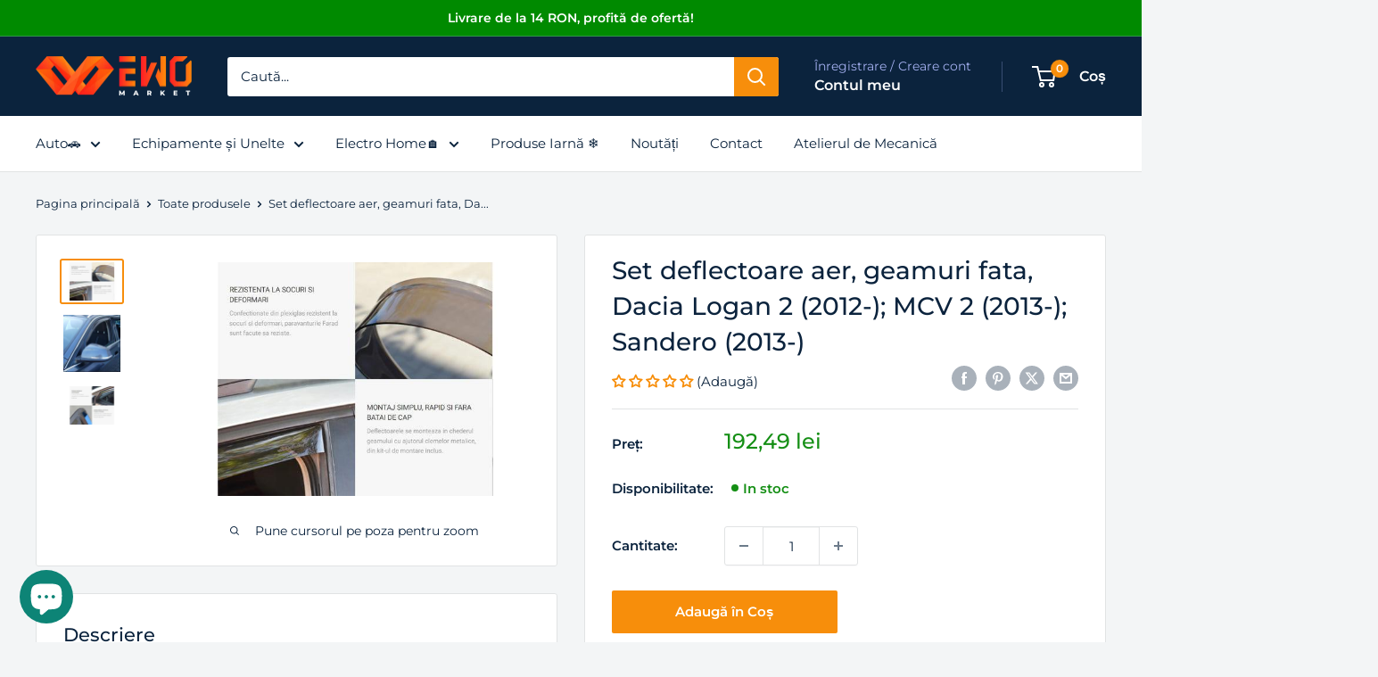

--- FILE ---
content_type: text/html; charset=utf-8
request_url: https://ewomarket.com/products/set-deflectoare-aer-geamuri-fata-dacia-logan-2-2012-mcv-2-2013-sandero-2013
body_size: 59482
content:
<!doctype html>

<html class="no-js" lang="ro">
  <head>
    <script src="//ewomarket.com/cdn/shop/files/pandectes-rules.js?v=12368618700444538473"></script>
    <script>
      
      var xConnector = { 'token': '80149d90dfec2ff4cd41bc963942f0382026011806' };
    </script>

    
      <script src="//ewomarket.com/cdn/shop/t/25/assets/analytics-events.js?v=84556130799459448721739113690" defer></script>
    

    <meta charset="utf-8">
    <meta
      name="viewport"
      content="width=device-width, initial-scale=1.0, height=device-height, minimum-scale=1.0, maximum-scale=1.0"
    >
    <meta name="theme-color" content="#f78e0b"><title>Set deflectoare aer, geamuri fata, Dacia Logan 2 (2012-); MCV 2 (2013-
</title><meta name="description" content="Set paravanturi, geamuri fata, Dacia Logan 2 (2012-); MCV 2 (2013-); Sandero (2013-) Confectionate din plexiglas rezistent la socuri, paravanturile pentru geamuri sunt un accesoriu important pentru autovehicule; Au design special si forma aerodinamica si se incadreaza perfect in profilul usii; Pe langa imbunatatirea as"><link rel="canonical" href="https://ewomarket.com/products/set-deflectoare-aer-geamuri-fata-dacia-logan-2-2012-mcv-2-2013-sandero-2013"><link rel="shortcut icon" href="//ewomarket.com/cdn/shop/files/fav_icon_e5ac96fe-8ccd-4f6a-9b23-485290527fe7_96x96.png?v=1639232886" type="image/png"><link rel="preload" as="style" href="//ewomarket.com/cdn/shop/t/25/assets/theme.css?v=150647052177944376801739117418">
    <link rel="preload" as="style" href="//ewomarket.com/cdn/shop/t/25/assets/custom-styling.css?v=169672193715457840471761920210">
    <link rel="preload" as="script" href="//ewomarket.com/cdn/shop/t/25/assets/theme.js?v=1815320689903517791739111809">
    <link rel="preconnect" href="https://cdn.shopify.com">
    <link rel="preconnect" href="https://fonts.shopifycdn.com">
    <link rel="dns-prefetch" href="https://productreviews.shopifycdn.com">
    <link rel="dns-prefetch" href="https://ajax.googleapis.com">
    <link rel="dns-prefetch" href="https://maps.googleapis.com">
    <link rel="dns-prefetch" href="https://maps.gstatic.com">

    <meta property="og:type" content="product">
  <meta property="og:title" content="Set deflectoare aer, geamuri fata, Dacia Logan 2 (2012-); MCV 2 (2013-); Sandero (2013-)"><meta property="og:image" content="http://ewomarket.com/cdn/shop/products/set-deflectoare-aer-geamuri-fata-dacia-logan-2-2012-mcv-2-2013-sandero-2013-ewo-market-1.jpg?v=1739039437">
    <meta property="og:image:secure_url" content="https://ewomarket.com/cdn/shop/products/set-deflectoare-aer-geamuri-fata-dacia-logan-2-2012-mcv-2-2013-sandero-2013-ewo-market-1.jpg?v=1739039437">
    <meta property="og:image:width" content="600">
    <meta property="og:image:height" content="400">
    <meta property="product:availability" content="in stock"><meta property="product:price:amount" content="192,49">
  <meta property="product:price:currency" content="RON"><meta property="og:description" content="Set paravanturi, geamuri fata, Dacia Logan 2 (2012-); MCV 2 (2013-); Sandero (2013-) Confectionate din plexiglas rezistent la socuri, paravanturile pentru geamuri sunt un accesoriu important pentru autovehicule; Au design special si forma aerodinamica si se incadreaza perfect in profilul usii; Pe langa imbunatatirea as"><meta property="og:url" content="https://ewomarket.com/products/set-deflectoare-aer-geamuri-fata-dacia-logan-2-2012-mcv-2-2013-sandero-2013">
<meta property="og:site_name" content="EWO Market"><meta name="twitter:card" content="summary"><meta name="twitter:title" content="Set deflectoare aer, geamuri fata, Dacia Logan 2 (2012-); MCV 2 (2013-); Sandero (2013-)">
  <meta name="twitter:description" content="Set paravanturi, geamuri fata, Dacia Logan 2 (2012-); MCV 2 (2013-); Sandero (2013-)
Confectionate din plexiglas rezistent la socuri, paravanturile pentru geamuri sunt un accesoriu important pentru autovehicule; Au design special si forma aerodinamica si se incadreaza perfect in profilul usii; Pe langa imbunatatirea aspectului autoturismului, deflectoarele auto au urmatoarele beneficii: Posibilitatea de a menține ferestrele deschise în orice condiții meteorologice; Dezaburirea geamurilor se realizeaza mult mai rapid, fara sa se creeze curent in habitaclu; Optimizeaza circulația aerului în caz de ploaie sau de prezența fumătorilor în mașină; Reducerea consumului de energie și combustibil datorită opririi climatizării; Deflectoarele sunt de culoare fumurie; Paravanturile se livreaza cu kit de montaj. Instructiunile de montaj sunt desenate pas cu pas si sunt incluse in ambalajul produselor.">
  <meta name="twitter:image" content="https://ewomarket.com/cdn/shop/products/set-deflectoare-aer-geamuri-fata-dacia-logan-2-2012-mcv-2-2013-sandero-2013-ewo-market-1_600x600_crop_center.jpg?v=1739039437">
    <link rel="preload" href="//ewomarket.com/cdn/fonts/montserrat/montserrat_n5.07ef3781d9c78c8b93c98419da7ad4fbeebb6635.woff2" as="font" type="font/woff2" crossorigin><link rel="preload" href="//ewomarket.com/cdn/fonts/montserrat/montserrat_n4.81949fa0ac9fd2021e16436151e8eaa539321637.woff2" as="font" type="font/woff2" crossorigin><style>
  @font-face {
  font-family: Montserrat;
  font-weight: 500;
  font-style: normal;
  font-display: swap;
  src: url("//ewomarket.com/cdn/fonts/montserrat/montserrat_n5.07ef3781d9c78c8b93c98419da7ad4fbeebb6635.woff2") format("woff2"),
       url("//ewomarket.com/cdn/fonts/montserrat/montserrat_n5.adf9b4bd8b0e4f55a0b203cdd84512667e0d5e4d.woff") format("woff");
}

  @font-face {
  font-family: Montserrat;
  font-weight: 400;
  font-style: normal;
  font-display: swap;
  src: url("//ewomarket.com/cdn/fonts/montserrat/montserrat_n4.81949fa0ac9fd2021e16436151e8eaa539321637.woff2") format("woff2"),
       url("//ewomarket.com/cdn/fonts/montserrat/montserrat_n4.a6c632ca7b62da89c3594789ba828388aac693fe.woff") format("woff");
}

@font-face {
  font-family: Montserrat;
  font-weight: 600;
  font-style: normal;
  font-display: swap;
  src: url("//ewomarket.com/cdn/fonts/montserrat/montserrat_n6.1326b3e84230700ef15b3a29fb520639977513e0.woff2") format("woff2"),
       url("//ewomarket.com/cdn/fonts/montserrat/montserrat_n6.652f051080eb14192330daceed8cd53dfdc5ead9.woff") format("woff");
}

@font-face {
  font-family: Montserrat;
  font-weight: 500;
  font-style: italic;
  font-display: swap;
  src: url("//ewomarket.com/cdn/fonts/montserrat/montserrat_i5.d3a783eb0cc26f2fda1e99d1dfec3ebaea1dc164.woff2") format("woff2"),
       url("//ewomarket.com/cdn/fonts/montserrat/montserrat_i5.76d414ea3d56bb79ef992a9c62dce2e9063bc062.woff") format("woff");
}


  @font-face {
  font-family: Montserrat;
  font-weight: 700;
  font-style: normal;
  font-display: swap;
  src: url("//ewomarket.com/cdn/fonts/montserrat/montserrat_n7.3c434e22befd5c18a6b4afadb1e3d77c128c7939.woff2") format("woff2"),
       url("//ewomarket.com/cdn/fonts/montserrat/montserrat_n7.5d9fa6e2cae713c8fb539a9876489d86207fe957.woff") format("woff");
}

  @font-face {
  font-family: Montserrat;
  font-weight: 400;
  font-style: italic;
  font-display: swap;
  src: url("//ewomarket.com/cdn/fonts/montserrat/montserrat_i4.5a4ea298b4789e064f62a29aafc18d41f09ae59b.woff2") format("woff2"),
       url("//ewomarket.com/cdn/fonts/montserrat/montserrat_i4.072b5869c5e0ed5b9d2021e4c2af132e16681ad2.woff") format("woff");
}

  @font-face {
  font-family: Montserrat;
  font-weight: 700;
  font-style: italic;
  font-display: swap;
  src: url("//ewomarket.com/cdn/fonts/montserrat/montserrat_i7.a0d4a463df4f146567d871890ffb3c80408e7732.woff2") format("woff2"),
       url("//ewomarket.com/cdn/fonts/montserrat/montserrat_i7.f6ec9f2a0681acc6f8152c40921d2a4d2e1a2c78.woff") format("woff");
}


  :root {
    --default-text-font-size : 15px;
    --base-text-font-size    : 15px;
    --heading-font-family    : Montserrat, sans-serif;
    --heading-font-weight    : 500;
    --heading-font-style     : normal;
    --text-font-family       : Montserrat, sans-serif;
    --text-font-weight       : 400;
    --text-font-style        : normal;
    --text-font-bolder-weight: 600;
    --text-link-decoration   : underline;

    --text-color               : #0b233d;
    --text-color-rgb           : 11, 35, 61;
    --heading-color            : #0b233d;
    --border-color             : #e1e3e4;
    --border-color-rgb         : 225, 227, 228;
    --form-border-color        : #d4d6d8;
    --accent-color             : #f78e0b;
    --accent-color-rgb         : 247, 142, 11;
    --link-color               : #f78e0b;
    --link-color-hover         : #b06406;
    --background               : #f3f5f6;
    --secondary-background     : #ffffff;
    --secondary-background-rgb : 255, 255, 255;
    --accent-background        : rgba(247, 142, 11, 0.08);

    --input-background: #ffffff;

    --error-color       : #ff0000;
    --error-background  : rgba(255, 0, 0, 0.07);
    --success-color     : #158f15;
    --success-background: rgba(21, 143, 21, 0.11);

    --primary-button-background      : #f78e0b;
    --primary-button-background-rgb  : 247, 142, 11;
    --primary-button-text-color      : #ffffff;
    --secondary-button-background    : #0b233d;
    --secondary-button-background-rgb: 11, 35, 61;
    --secondary-button-text-color    : #ffffff;

    --header-background      : #0b233d;
    --header-text-color      : #ffffff;
    --header-light-text-color: #a3afef;
    --header-border-color    : rgba(163, 175, 239, 0.3);
    --header-accent-color    : #f78e0b;

    --footer-background-color:    #0b233d;
    --footer-heading-text-color:  #ffffff;
    --footer-body-text-color:     #e1e3e4;
    --footer-body-text-color-rgb: 225, 227, 228;
    --footer-accent-color:        #f78e0b;
    --footer-accent-color-rgb:    247, 142, 11;
    --footer-border:              none;
    
    --flickity-arrow-color: #abb1b4;--product-on-sale-accent           : #b71717;
    --product-on-sale-accent-rgb       : 183, 23, 23;
    --product-on-sale-color            : #ffffff;
    --product-in-stock-color           : #158f15;
    --product-low-stock-color          : #b71717;
    --product-sold-out-color           : #8a9297;
    --product-custom-label-1-background: #158f15;
    --product-custom-label-1-color     : #ffffff;
    --product-custom-label-2-background: #00a500;
    --product-custom-label-2-color     : #ffffff;
    --product-review-star-color        : #f78e0b;

    --mobile-container-gutter : 20px;
    --desktop-container-gutter: 40px;

    /* Shopify related variables */
    --payment-terms-background-color: #f3f5f6;
  }
</style>

<script>
  // IE11 does not have support for CSS variables, so we have to polyfill them
  if (!(((window || {}).CSS || {}).supports && window.CSS.supports('(--a: 0)'))) {
    const script = document.createElement('script');
    script.type = 'text/javascript';
    script.src = 'https://cdn.jsdelivr.net/npm/css-vars-ponyfill@2';
    script.onload = function() {
      cssVars({});
    };

    document.getElementsByTagName('head')[0].appendChild(script);
  }
</script>


    <script>window.performance && window.performance.mark && window.performance.mark('shopify.content_for_header.start');</script><meta name="google-site-verification" content="NtP8QS8ael2g64iLU1ITEGoiqeBVqFqUQK98Ghl2nF4">
<meta name="facebook-domain-verification" content="d6btdijxu53xrg8i0wg7rm1blcqyym">
<meta id="shopify-digital-wallet" name="shopify-digital-wallet" content="/55159521463/digital_wallets/dialog">
<meta name="shopify-checkout-api-token" content="c60a0fcedba1c7bf2f0c984bd1a2c785">
<link rel="alternate" type="application/json+oembed" href="https://ewomarket.com/products/set-deflectoare-aer-geamuri-fata-dacia-logan-2-2012-mcv-2-2013-sandero-2013.oembed">
<script async="async" src="/checkouts/internal/preloads.js?locale=ro-RO"></script>
<link rel="preconnect" href="https://shop.app" crossorigin="anonymous">
<script async="async" src="https://shop.app/checkouts/internal/preloads.js?locale=ro-RO&shop_id=55159521463" crossorigin="anonymous"></script>
<script id="apple-pay-shop-capabilities" type="application/json">{"shopId":55159521463,"countryCode":"RO","currencyCode":"RON","merchantCapabilities":["supports3DS"],"merchantId":"gid:\/\/shopify\/Shop\/55159521463","merchantName":"EWO Market","requiredBillingContactFields":["postalAddress","email","phone"],"requiredShippingContactFields":["postalAddress","email","phone"],"shippingType":"shipping","supportedNetworks":["visa","maestro","masterCard","amex"],"total":{"type":"pending","label":"EWO Market","amount":"1.00"},"shopifyPaymentsEnabled":true,"supportsSubscriptions":true}</script>
<script id="shopify-features" type="application/json">{"accessToken":"c60a0fcedba1c7bf2f0c984bd1a2c785","betas":["rich-media-storefront-analytics"],"domain":"ewomarket.com","predictiveSearch":true,"shopId":55159521463,"locale":"ro"}</script>
<script>var Shopify = Shopify || {};
Shopify.shop = "ewo11.myshopify.com";
Shopify.locale = "ro";
Shopify.currency = {"active":"RON","rate":"1.0"};
Shopify.country = "RO";
Shopify.theme = {"name":"Warehouse-LIVE","id":175452225869,"schema_name":"Warehouse","schema_version":"6.3.0","theme_store_id":871,"role":"main"};
Shopify.theme.handle = "null";
Shopify.theme.style = {"id":null,"handle":null};
Shopify.cdnHost = "ewomarket.com/cdn";
Shopify.routes = Shopify.routes || {};
Shopify.routes.root = "/";</script>
<script type="module">!function(o){(o.Shopify=o.Shopify||{}).modules=!0}(window);</script>
<script>!function(o){function n(){var o=[];function n(){o.push(Array.prototype.slice.apply(arguments))}return n.q=o,n}var t=o.Shopify=o.Shopify||{};t.loadFeatures=n(),t.autoloadFeatures=n()}(window);</script>
<script>
  window.ShopifyPay = window.ShopifyPay || {};
  window.ShopifyPay.apiHost = "shop.app\/pay";
  window.ShopifyPay.redirectState = null;
</script>
<script id="shop-js-analytics" type="application/json">{"pageType":"product"}</script>
<script defer="defer" async type="module" src="//ewomarket.com/cdn/shopifycloud/shop-js/modules/v2/client.init-shop-cart-sync_C5BV16lS.en.esm.js"></script>
<script defer="defer" async type="module" src="//ewomarket.com/cdn/shopifycloud/shop-js/modules/v2/chunk.common_CygWptCX.esm.js"></script>
<script type="module">
  await import("//ewomarket.com/cdn/shopifycloud/shop-js/modules/v2/client.init-shop-cart-sync_C5BV16lS.en.esm.js");
await import("//ewomarket.com/cdn/shopifycloud/shop-js/modules/v2/chunk.common_CygWptCX.esm.js");

  window.Shopify.SignInWithShop?.initShopCartSync?.({"fedCMEnabled":true,"windoidEnabled":true});

</script>
<script>
  window.Shopify = window.Shopify || {};
  if (!window.Shopify.featureAssets) window.Shopify.featureAssets = {};
  window.Shopify.featureAssets['shop-js'] = {"shop-cart-sync":["modules/v2/client.shop-cart-sync_ZFArdW7E.en.esm.js","modules/v2/chunk.common_CygWptCX.esm.js"],"init-fed-cm":["modules/v2/client.init-fed-cm_CmiC4vf6.en.esm.js","modules/v2/chunk.common_CygWptCX.esm.js"],"shop-button":["modules/v2/client.shop-button_tlx5R9nI.en.esm.js","modules/v2/chunk.common_CygWptCX.esm.js"],"shop-cash-offers":["modules/v2/client.shop-cash-offers_DOA2yAJr.en.esm.js","modules/v2/chunk.common_CygWptCX.esm.js","modules/v2/chunk.modal_D71HUcav.esm.js"],"init-windoid":["modules/v2/client.init-windoid_sURxWdc1.en.esm.js","modules/v2/chunk.common_CygWptCX.esm.js"],"shop-toast-manager":["modules/v2/client.shop-toast-manager_ClPi3nE9.en.esm.js","modules/v2/chunk.common_CygWptCX.esm.js"],"init-shop-email-lookup-coordinator":["modules/v2/client.init-shop-email-lookup-coordinator_B8hsDcYM.en.esm.js","modules/v2/chunk.common_CygWptCX.esm.js"],"init-shop-cart-sync":["modules/v2/client.init-shop-cart-sync_C5BV16lS.en.esm.js","modules/v2/chunk.common_CygWptCX.esm.js"],"avatar":["modules/v2/client.avatar_BTnouDA3.en.esm.js"],"pay-button":["modules/v2/client.pay-button_FdsNuTd3.en.esm.js","modules/v2/chunk.common_CygWptCX.esm.js"],"init-customer-accounts":["modules/v2/client.init-customer-accounts_DxDtT_ad.en.esm.js","modules/v2/client.shop-login-button_C5VAVYt1.en.esm.js","modules/v2/chunk.common_CygWptCX.esm.js","modules/v2/chunk.modal_D71HUcav.esm.js"],"init-shop-for-new-customer-accounts":["modules/v2/client.init-shop-for-new-customer-accounts_ChsxoAhi.en.esm.js","modules/v2/client.shop-login-button_C5VAVYt1.en.esm.js","modules/v2/chunk.common_CygWptCX.esm.js","modules/v2/chunk.modal_D71HUcav.esm.js"],"shop-login-button":["modules/v2/client.shop-login-button_C5VAVYt1.en.esm.js","modules/v2/chunk.common_CygWptCX.esm.js","modules/v2/chunk.modal_D71HUcav.esm.js"],"init-customer-accounts-sign-up":["modules/v2/client.init-customer-accounts-sign-up_CPSyQ0Tj.en.esm.js","modules/v2/client.shop-login-button_C5VAVYt1.en.esm.js","modules/v2/chunk.common_CygWptCX.esm.js","modules/v2/chunk.modal_D71HUcav.esm.js"],"shop-follow-button":["modules/v2/client.shop-follow-button_Cva4Ekp9.en.esm.js","modules/v2/chunk.common_CygWptCX.esm.js","modules/v2/chunk.modal_D71HUcav.esm.js"],"checkout-modal":["modules/v2/client.checkout-modal_BPM8l0SH.en.esm.js","modules/v2/chunk.common_CygWptCX.esm.js","modules/v2/chunk.modal_D71HUcav.esm.js"],"lead-capture":["modules/v2/client.lead-capture_Bi8yE_yS.en.esm.js","modules/v2/chunk.common_CygWptCX.esm.js","modules/v2/chunk.modal_D71HUcav.esm.js"],"shop-login":["modules/v2/client.shop-login_D6lNrXab.en.esm.js","modules/v2/chunk.common_CygWptCX.esm.js","modules/v2/chunk.modal_D71HUcav.esm.js"],"payment-terms":["modules/v2/client.payment-terms_CZxnsJam.en.esm.js","modules/v2/chunk.common_CygWptCX.esm.js","modules/v2/chunk.modal_D71HUcav.esm.js"]};
</script>
<script id="__st">var __st={"a":55159521463,"offset":7200,"reqid":"a3ec509a-c64b-4e9b-838a-1efb463a402e-1768709533","pageurl":"ewomarket.com\/products\/set-deflectoare-aer-geamuri-fata-dacia-logan-2-2012-mcv-2-2013-sandero-2013","u":"0760f068d1fc","p":"product","rtyp":"product","rid":7151154626743};</script>
<script>window.ShopifyPaypalV4VisibilityTracking = true;</script>
<script id="captcha-bootstrap">!function(){'use strict';const t='contact',e='account',n='new_comment',o=[[t,t],['blogs',n],['comments',n],[t,'customer']],c=[[e,'customer_login'],[e,'guest_login'],[e,'recover_customer_password'],[e,'create_customer']],r=t=>t.map((([t,e])=>`form[action*='/${t}']:not([data-nocaptcha='true']) input[name='form_type'][value='${e}']`)).join(','),a=t=>()=>t?[...document.querySelectorAll(t)].map((t=>t.form)):[];function s(){const t=[...o],e=r(t);return a(e)}const i='password',u='form_key',d=['recaptcha-v3-token','g-recaptcha-response','h-captcha-response',i],f=()=>{try{return window.sessionStorage}catch{return}},m='__shopify_v',_=t=>t.elements[u];function p(t,e,n=!1){try{const o=window.sessionStorage,c=JSON.parse(o.getItem(e)),{data:r}=function(t){const{data:e,action:n}=t;return t[m]||n?{data:e,action:n}:{data:t,action:n}}(c);for(const[e,n]of Object.entries(r))t.elements[e]&&(t.elements[e].value=n);n&&o.removeItem(e)}catch(o){console.error('form repopulation failed',{error:o})}}const l='form_type',E='cptcha';function T(t){t.dataset[E]=!0}const w=window,h=w.document,L='Shopify',v='ce_forms',y='captcha';let A=!1;((t,e)=>{const n=(g='f06e6c50-85a8-45c8-87d0-21a2b65856fe',I='https://cdn.shopify.com/shopifycloud/storefront-forms-hcaptcha/ce_storefront_forms_captcha_hcaptcha.v1.5.2.iife.js',D={infoText:'Protejat prin hCaptcha',privacyText:'Confidențialitate',termsText:'Condiții'},(t,e,n)=>{const o=w[L][v],c=o.bindForm;if(c)return c(t,g,e,D).then(n);var r;o.q.push([[t,g,e,D],n]),r=I,A||(h.body.append(Object.assign(h.createElement('script'),{id:'captcha-provider',async:!0,src:r})),A=!0)});var g,I,D;w[L]=w[L]||{},w[L][v]=w[L][v]||{},w[L][v].q=[],w[L][y]=w[L][y]||{},w[L][y].protect=function(t,e){n(t,void 0,e),T(t)},Object.freeze(w[L][y]),function(t,e,n,w,h,L){const[v,y,A,g]=function(t,e,n){const i=e?o:[],u=t?c:[],d=[...i,...u],f=r(d),m=r(i),_=r(d.filter((([t,e])=>n.includes(e))));return[a(f),a(m),a(_),s()]}(w,h,L),I=t=>{const e=t.target;return e instanceof HTMLFormElement?e:e&&e.form},D=t=>v().includes(t);t.addEventListener('submit',(t=>{const e=I(t);if(!e)return;const n=D(e)&&!e.dataset.hcaptchaBound&&!e.dataset.recaptchaBound,o=_(e),c=g().includes(e)&&(!o||!o.value);(n||c)&&t.preventDefault(),c&&!n&&(function(t){try{if(!f())return;!function(t){const e=f();if(!e)return;const n=_(t);if(!n)return;const o=n.value;o&&e.removeItem(o)}(t);const e=Array.from(Array(32),(()=>Math.random().toString(36)[2])).join('');!function(t,e){_(t)||t.append(Object.assign(document.createElement('input'),{type:'hidden',name:u})),t.elements[u].value=e}(t,e),function(t,e){const n=f();if(!n)return;const o=[...t.querySelectorAll(`input[type='${i}']`)].map((({name:t})=>t)),c=[...d,...o],r={};for(const[a,s]of new FormData(t).entries())c.includes(a)||(r[a]=s);n.setItem(e,JSON.stringify({[m]:1,action:t.action,data:r}))}(t,e)}catch(e){console.error('failed to persist form',e)}}(e),e.submit())}));const S=(t,e)=>{t&&!t.dataset[E]&&(n(t,e.some((e=>e===t))),T(t))};for(const o of['focusin','change'])t.addEventListener(o,(t=>{const e=I(t);D(e)&&S(e,y())}));const B=e.get('form_key'),M=e.get(l),P=B&&M;t.addEventListener('DOMContentLoaded',(()=>{const t=y();if(P)for(const e of t)e.elements[l].value===M&&p(e,B);[...new Set([...A(),...v().filter((t=>'true'===t.dataset.shopifyCaptcha))])].forEach((e=>S(e,t)))}))}(h,new URLSearchParams(w.location.search),n,t,e,['guest_login'])})(!0,!0)}();</script>
<script integrity="sha256-4kQ18oKyAcykRKYeNunJcIwy7WH5gtpwJnB7kiuLZ1E=" data-source-attribution="shopify.loadfeatures" defer="defer" src="//ewomarket.com/cdn/shopifycloud/storefront/assets/storefront/load_feature-a0a9edcb.js" crossorigin="anonymous"></script>
<script crossorigin="anonymous" defer="defer" src="//ewomarket.com/cdn/shopifycloud/storefront/assets/shopify_pay/storefront-65b4c6d7.js?v=20250812"></script>
<script data-source-attribution="shopify.dynamic_checkout.dynamic.init">var Shopify=Shopify||{};Shopify.PaymentButton=Shopify.PaymentButton||{isStorefrontPortableWallets:!0,init:function(){window.Shopify.PaymentButton.init=function(){};var t=document.createElement("script");t.src="https://ewomarket.com/cdn/shopifycloud/portable-wallets/latest/portable-wallets.ro.js",t.type="module",document.head.appendChild(t)}};
</script>
<script data-source-attribution="shopify.dynamic_checkout.buyer_consent">
  function portableWalletsHideBuyerConsent(e){var t=document.getElementById("shopify-buyer-consent"),n=document.getElementById("shopify-subscription-policy-button");t&&n&&(t.classList.add("hidden"),t.setAttribute("aria-hidden","true"),n.removeEventListener("click",e))}function portableWalletsShowBuyerConsent(e){var t=document.getElementById("shopify-buyer-consent"),n=document.getElementById("shopify-subscription-policy-button");t&&n&&(t.classList.remove("hidden"),t.removeAttribute("aria-hidden"),n.addEventListener("click",e))}window.Shopify?.PaymentButton&&(window.Shopify.PaymentButton.hideBuyerConsent=portableWalletsHideBuyerConsent,window.Shopify.PaymentButton.showBuyerConsent=portableWalletsShowBuyerConsent);
</script>
<script data-source-attribution="shopify.dynamic_checkout.cart.bootstrap">document.addEventListener("DOMContentLoaded",(function(){function t(){return document.querySelector("shopify-accelerated-checkout-cart, shopify-accelerated-checkout")}if(t())Shopify.PaymentButton.init();else{new MutationObserver((function(e,n){t()&&(Shopify.PaymentButton.init(),n.disconnect())})).observe(document.body,{childList:!0,subtree:!0})}}));
</script>
<link id="shopify-accelerated-checkout-styles" rel="stylesheet" media="screen" href="https://ewomarket.com/cdn/shopifycloud/portable-wallets/latest/accelerated-checkout-backwards-compat.css" crossorigin="anonymous">
<style id="shopify-accelerated-checkout-cart">
        #shopify-buyer-consent {
  margin-top: 1em;
  display: inline-block;
  width: 100%;
}

#shopify-buyer-consent.hidden {
  display: none;
}

#shopify-subscription-policy-button {
  background: none;
  border: none;
  padding: 0;
  text-decoration: underline;
  font-size: inherit;
  cursor: pointer;
}

#shopify-subscription-policy-button::before {
  box-shadow: none;
}

      </style>

<script>window.performance && window.performance.mark && window.performance.mark('shopify.content_for_header.end');</script>

    <link rel="stylesheet" href="//ewomarket.com/cdn/shop/t/25/assets/theme.css?v=150647052177944376801739117418">
    <link rel="stylesheet" href="//ewomarket.com/cdn/shop/t/25/assets/custom-styling.css?v=169672193715457840471761920210">

    <script type="application/ld+json">{"@context":"http:\/\/schema.org\/","@id":"\/products\/set-deflectoare-aer-geamuri-fata-dacia-logan-2-2012-mcv-2-2013-sandero-2013#product","@type":"Product","brand":{"@type":"Brand","name":"EWO Market"},"category":"","description":"Set paravanturi, geamuri fata, Dacia Logan 2 (2012-); MCV 2 (2013-); Sandero (2013-)\r\nConfectionate din plexiglas rezistent la socuri, paravanturile pentru geamuri sunt un accesoriu important pentru autovehicule; Au design special si forma aerodinamica si se incadreaza perfect in profilul usii; Pe langa imbunatatirea aspectului autoturismului, deflectoarele auto au urmatoarele beneficii: Posibilitatea de a menține ferestrele deschise în orice condiții meteorologice; Dezaburirea geamurilor se realizeaza mult mai rapid, fara sa se creeze curent in habitaclu; Optimizeaza circulația aerului în caz de ploaie sau de prezența fumătorilor în mașină; Reducerea consumului de energie și combustibil datorită opririi climatizării; Deflectoarele sunt de culoare fumurie; Paravanturile se livreaza cu kit de montaj. Instructiunile de montaj sunt desenate pas cu pas si sunt incluse in ambalajul produselor.","image":"https:\/\/ewomarket.com\/cdn\/shop\/products\/set-deflectoare-aer-geamuri-fata-dacia-logan-2-2012-mcv-2-2013-sandero-2013-ewo-market-1.jpg?v=1739039437\u0026width=1920","mpn":"02190","name":"Set deflectoare aer, geamuri fata, Dacia Logan 2 (2012-); MCV 2 (2013-); Sandero (2013-)","offers":{"@id":"\/products\/set-deflectoare-aer-geamuri-fata-dacia-logan-2-2012-mcv-2-2013-sandero-2013?variant=41252941430967#offer","@type":"Offer","availability":"http:\/\/schema.org\/InStock","price":"192.49","priceCurrency":"RON","url":"https:\/\/ewomarket.com\/products\/set-deflectoare-aer-geamuri-fata-dacia-logan-2-2012-mcv-2-2013-sandero-2013?variant=41252941430967"},"url":"https:\/\/ewomarket.com\/products\/set-deflectoare-aer-geamuri-fata-dacia-logan-2-2012-mcv-2-2013-sandero-2013"}</script><script type="application/ld+json">
  {
    "@context": "https://schema.org",
    "@type": "BreadcrumbList",
    "itemListElement": [{
        "@type": "ListItem",
        "position": 1,
        "name": "Pagina principală",
        "item": "https://ewomarket.com"
      },{
            "@type": "ListItem",
            "position": 2,
            "name": "Set deflectoare aer, geamuri fata, Dacia Logan 2 (2012-); MCV 2 (2013-); Sandero (2013-)",
            "item": "https://ewomarket.com/products/set-deflectoare-aer-geamuri-fata-dacia-logan-2-2012-mcv-2-2013-sandero-2013"
          }]
  }
</script>

    <script>
      // This allows to expose several variables to the global scope, to be used in scripts
      window.theme = {
        pageType: "product",
        cartCount: 0,
        moneyFormat: "{{amount_with_comma_separator}}",
        moneyWithCurrencyFormat: "{{amount_with_comma_separator}} lei",
        currencyCodeEnabled: true,
        showDiscount: true,
        discountMode: "percentage",
        cartType: "drawer"
      };

      window.routes = {
        rootUrl: "\/",
        rootUrlWithoutSlash: '',
        cartUrl: "\/cart",
        cartAddUrl: "\/cart\/add",
        cartChangeUrl: "\/cart\/change",
        searchUrl: "\/search",
        productRecommendationsUrl: "\/recommendations\/products"
      };

      window.languages = {
        productRegularPrice: "Preț normal",
        productSalePrice: "Preț la ofertă",
        collectionOnSaleLabel: "Reducere {{savings}}",
        productFormUnavailable: "Indisponibil momentan",
        productFormAddToCart: "Adaugă în Coș",
        productFormPreOrder: "Pre-comandă",
        productFormSoldOut: "Stoc epuizat",
        productAdded: "Produsul a fost adăugat în coșul tău",
        productAddedShort: "Adăugat!",
        shippingEstimatorNoResults: "Nu am putut găsi o metodă de livrare la adresa specificată",
        shippingEstimatorOneResult: "Am găsit o metodă de livrare la adresa ta:",
        shippingEstimatorMultipleResults: "Am găsit {{count}} metode de livrare la adresa ta:",
        shippingEstimatorErrors: "Au apărut câteva probleme:"
      };

      document.documentElement.className = document.documentElement.className.replace('no-js', 'js');
    </script><script src="//ewomarket.com/cdn/shop/t/25/assets/theme.js?v=1815320689903517791739111809" defer></script>
    <script src="//ewomarket.com/cdn/shop/t/25/assets/custom.js?v=102476495355921946141739111809" defer></script><script>
        (function () {
          window.onpageshow = function() {
            // We force re-freshing the cart content onpageshow, as most browsers will serve a cache copy when hitting the
            // back button, which cause staled data
            document.documentElement.dispatchEvent(new CustomEvent('cart:refresh', {
              bubbles: true,
              detail: {scrollToTop: false}
            }));
          };
        })();
      </script>
<!-- Start of Judge.me Core -->
<link rel="dns-prefetch" href="https://cdn.judge.me/">
<script data-cfasync='false' class='jdgm-settings-script'>window.jdgmSettings={"pagination":5,"disable_web_reviews":false,"badge_no_review_text":"(Adaugă)","badge_n_reviews_text":"({{ n }})","badge_star_color":"#f78e0b","hide_badge_preview_if_no_reviews":false,"badge_hide_text":false,"enforce_center_preview_badge":false,"widget_title":"Recenzii clienți","widget_open_form_text":"Scrie o recenzie","widget_close_form_text":"Anulează recenzia","widget_refresh_page_text":"Reîmprospătează pagina","widget_summary_text":"Din {{ number_of_reviews }} recenzii","widget_no_review_text":"Lasă o recenzie","widget_name_field_text":"Nume de afișare","widget_verified_name_field_text":"Nume verificat","widget_name_placeholder_text":"Numele tau","widget_required_field_error_text":"Acest câmp este obligatoriu.","widget_email_field_text":"Adresă de email","widget_verified_email_field_text":"E-mail verificat","widget_email_placeholder_text":"Adresa de e-mail","widget_email_field_error_text":"Te rugăm să introduci o adresă de email validă.","widget_rating_field_text":"Notă ","widget_review_title_field_text":"Titlul Recenziei","widget_review_title_placeholder_text":"Dă recenziei tale un titlu","widget_review_body_field_text":"Conținutul recenziei","widget_review_body_placeholder_text":"Începe să scrii aici...","widget_pictures_field_text":"Poză/Video (opțional)","widget_submit_review_text":"Trimite recenzie","widget_submit_verified_review_text":"Trimite recenzie verificata","widget_submit_success_msg_with_auto_publish":"Mulțumesc! Actualizați pagina în câteva momente pentru a vedea recenzia dvs. Puteți elimina sau edita recenzia conectându-vă la \u003ca href='https://judge.me/login' target='_blank' rel='nofollow noopener'\u003eJudge.me\u003c/a\u003e (partener autorizat EWO Market)","widget_submit_success_msg_no_auto_publish":"Mulțumesc! Recenzia dvs. va fi publicată imediat ce va fi aprobată de administratorul magazinului. Puteți elimina sau edita recenzia conectându-vă la \u003ca href='https://judge.me/login' target='_blank' rel='nofollow noopener'\u003eJudge.me\u003c/a\u003e (partener autorizat EWO Market)","widget_show_default_reviews_out_of_total_text":"Se afișează {{ n_reviews_shown }} din {{ n_reviews }} recenzii.","widget_show_all_link_text":"Arată tot","widget_show_less_link_text":"Arată mai puțin","widget_author_said_text":"{{ reviewer_name }} a spus:","widget_days_text":"acum {{ n }} zile","widget_weeks_text":"acum {{ n }} săptămână/săptămâni","widget_months_text":"acum {{ n }} lună/luni","widget_years_text":"acum {{ n }} an/ani","widget_yesterday_text":"Ieri","widget_today_text":"Astăzi","widget_replied_text":"EWO Market a răspuns:","widget_read_more_text":"Citește mai mult","widget_reviewer_name_as_initial":"","widget_rating_filter_color":"#f78e0b","widget_rating_filter_see_all_text":"Vezi toate recenziile","widget_sorting_most_recent_text":"Cele mai recente","widget_sorting_highest_rating_text":"Evaluare cea mai mare","widget_sorting_lowest_rating_text":"Evaluare cea mai mică","widget_sorting_with_pictures_text":"Doar cu poze","widget_sorting_most_helpful_text":"Cele mai utile","widget_open_question_form_text":"Pune o întrebare","widget_reviews_subtab_text":"Recenzii","widget_questions_subtab_text":"Întrebări","widget_question_label_text":"Întrebare","widget_answer_label_text":"Răspuns","widget_question_placeholder_text":"Scrie întrebarea ta aici","widget_submit_question_text":"Trimite Întrebarea","widget_question_submit_success_text":"Vă mulțumim pentru întrebare! Vă vom anunța cand întrebarea va primi răspuns și cand va fi publicată.","widget_star_color":"#f78e0b","verified_badge_text":"Verificat","verified_badge_bg_color":"#158f15","verified_badge_text_color":"#ffffff","verified_badge_placement":"left-of-reviewer-name","widget_review_max_height":2,"widget_hide_border":false,"widget_social_share":true,"widget_thumb":true,"widget_review_location_show":false,"widget_location_format":"country_iso_code","all_reviews_include_out_of_store_products":true,"all_reviews_out_of_store_text":"(stoc epuizat)","all_reviews_pagination":100,"all_reviews_product_name_prefix_text":"despre","enable_review_pictures":false,"enable_question_anwser":true,"widget_theme":"","review_date_format":"dd/mm/yyyy","default_sort_method":"most-recent","widget_product_reviews_subtab_text":"Recenzii Produse","widget_shop_reviews_subtab_text":"Recenzii Magazin","widget_other_products_reviews_text":"Recenzii pentru alte produse","widget_store_reviews_subtab_text":"Recenzii magazin","widget_no_store_reviews_text":"Acest magazin nu are încă recenzii","widget_web_restriction_product_reviews_text":"Acest produs nu are încă recenzii","widget_no_items_text":"Nu s-a găsit niciun element","widget_show_more_text":"Arată mai multe","widget_write_a_store_review_text":"Scrie o Recenzie pentru Magazin","widget_other_languages_heading":"Recenzii în Alte Limbi","widget_translate_review_text":"Traduceți recenzia în {{ language }}","widget_translating_review_text":"Se traduce...","widget_show_original_translation_text":"Afișează originalul ({{ language }})","widget_translate_review_failed_text":"Recenzia nu a putut fi tradusă.","widget_translate_review_retry_text":"Reîncercați","widget_translate_review_try_again_later_text":"Încercați din nou mai târziu","show_product_url_for_grouped_product":false,"widget_sorting_pictures_first_text":"Pozele primele","show_pictures_on_all_rev_page_mobile":false,"show_pictures_on_all_rev_page_desktop":false,"floating_tab_hide_mobile_install_preference":false,"floating_tab_button_name":"★ Recenzii","floating_tab_title":"Lăsăm clienții să vorbească pentru noi","floating_tab_button_color":"","floating_tab_button_background_color":"","floating_tab_url":"","floating_tab_url_enabled":true,"floating_tab_tab_style":"text","all_reviews_text_badge_text":"Clienţii ne evaluează {{ shop.metafields.judgeme.all_reviews_rating | round: 1 }}/5 bazat pe {{ shop.metafields.judgeme.all_reviews_count }} review-uri.","all_reviews_text_badge_text_branded_style":"{{ shop.metafields.judgeme.all_reviews_rating | round: 1 }} din 5 stele pe baza a {{ shop.metafields.judgeme.all_reviews_count }} recenzii","is_all_reviews_text_badge_a_link":false,"show_stars_for_all_reviews_text_badge":false,"all_reviews_text_badge_url":"","all_reviews_text_style":"text","all_reviews_text_color_style":"judgeme_brand_color","all_reviews_text_color":"#108474","all_reviews_text_show_jm_brand":true,"featured_carousel_show_header":true,"featured_carousel_title":"Părerile clienților noștrii","testimonials_carousel_title":"Clienții ne spun","videos_carousel_title":"Relatări reale ale clienților","cards_carousel_title":"Clienții ne spun","featured_carousel_count_text":"din {{ n }} recenzii","featured_carousel_add_link_to_all_reviews_page":false,"featured_carousel_url":"","featured_carousel_show_images":true,"featured_carousel_autoslide_interval":10,"featured_carousel_arrows_on_the_sides":true,"featured_carousel_height":250,"featured_carousel_width":100,"featured_carousel_image_size":0,"featured_carousel_image_height":250,"featured_carousel_arrow_color":"#f78e0b","verified_count_badge_style":"vintage","verified_count_badge_orientation":"horizontal","verified_count_badge_color_style":"judgeme_brand_color","verified_count_badge_color":"#108474","is_verified_count_badge_a_link":false,"verified_count_badge_url":"","verified_count_badge_show_jm_brand":true,"widget_rating_preset_default":5,"widget_first_sub_tab":"product-reviews","widget_show_histogram":true,"widget_histogram_use_custom_color":true,"widget_pagination_use_custom_color":true,"widget_star_use_custom_color":true,"widget_verified_badge_use_custom_color":true,"widget_write_review_use_custom_color":false,"picture_reminder_submit_button":"Upload Pictures","enable_review_videos":false,"mute_video_by_default":false,"widget_sorting_videos_first_text":"Videoclipurile primele","widget_review_pending_text":"În așteptare","featured_carousel_items_for_large_screen":4,"social_share_options_order":"Facebook","remove_microdata_snippet":true,"disable_json_ld":false,"enable_json_ld_products":false,"preview_badge_show_question_text":false,"preview_badge_no_question_text":"Nicio întrebare","preview_badge_n_question_text":"{{ number_of_questions }} întrebare/întrebări","qa_badge_show_icon":false,"qa_badge_position":"same-row","remove_judgeme_branding":true,"widget_add_search_bar":false,"widget_search_bar_placeholder":"Caută","widget_sorting_verified_only_text":"Doar verificate","featured_carousel_theme":"default","featured_carousel_show_rating":true,"featured_carousel_show_title":true,"featured_carousel_show_body":true,"featured_carousel_show_date":false,"featured_carousel_show_reviewer":false,"featured_carousel_show_product":false,"featured_carousel_header_background_color":"#108474","featured_carousel_header_text_color":"#ffffff","featured_carousel_name_product_separator":"reviewed","featured_carousel_full_star_background":"#108474","featured_carousel_empty_star_background":"#dadada","featured_carousel_vertical_theme_background":"#f9fafb","featured_carousel_verified_badge_enable":false,"featured_carousel_verified_badge_color":"#108474","featured_carousel_border_style":"round","featured_carousel_review_line_length_limit":3,"featured_carousel_more_reviews_button_text":"Citește mai multe recenzii","featured_carousel_view_product_button_text":"Vezi produsul","all_reviews_page_load_reviews_on":"scroll","all_reviews_page_load_more_text":"Încarcă Mai Multe Recenzii","disable_fb_tab_reviews":false,"enable_ajax_cdn_cache":false,"widget_public_name_text":"afișat public ca","default_reviewer_name":"Pop Ioan","default_reviewer_name_has_non_latin":true,"widget_reviewer_anonymous":"Anonim","medals_widget_title":"Medalii","medals_widget_background_color":"#f9fafb","medals_widget_position":"footer_all_pages","medals_widget_border_color":"#f9fafb","medals_widget_verified_text_position":"left","medals_widget_use_monochromatic_version":false,"medals_widget_elements_color":"#108474","show_reviewer_avatar":false,"widget_invalid_yt_video_url_error_text":"Nu este un URL de video YouTube","widget_max_length_field_error_text":"Te rugăm să introduci maximum {0} caractere.","widget_show_country_flag":false,"widget_show_collected_via_shop_app":true,"widget_verified_by_shop_badge_style":"light","widget_verified_by_shop_text":"Verificat de Magazin","widget_show_photo_gallery":false,"widget_load_with_code_splitting":true,"widget_ugc_install_preference":false,"widget_ugc_title":"Făcut de noi, Împărtășit de tine","widget_ugc_subtitle":"Etichetează-ne pentru a-ți vedea poza prezentată în pagina noastră","widget_ugc_arrows_color":"#ffffff","widget_ugc_primary_button_text":"Cumpără acum","widget_ugc_primary_button_background_color":"#108474","widget_ugc_primary_button_text_color":"#ffffff","widget_ugc_primary_button_border_width":"0","widget_ugc_primary_button_border_style":"none","widget_ugc_primary_button_border_color":"#108474","widget_ugc_primary_button_border_radius":"25","widget_ugc_secondary_button_text":"Încarcă mai mult","widget_ugc_secondary_button_background_color":"#ffffff","widget_ugc_secondary_button_text_color":"#108474","widget_ugc_secondary_button_border_width":"2","widget_ugc_secondary_button_border_style":"solid","widget_ugc_secondary_button_border_color":"#108474","widget_ugc_secondary_button_border_radius":"25","widget_ugc_reviews_button_text":"Vezi Recenziile","widget_ugc_reviews_button_background_color":"#ffffff","widget_ugc_reviews_button_text_color":"#108474","widget_ugc_reviews_button_border_width":"2","widget_ugc_reviews_button_border_style":"solid","widget_ugc_reviews_button_border_color":"#108474","widget_ugc_reviews_button_border_radius":"25","widget_ugc_reviews_button_link_to":"judgeme-reviews-page","widget_ugc_show_post_date":true,"widget_ugc_max_width":"800","widget_rating_metafield_value_type":true,"widget_primary_color":"#F78E0B","widget_enable_secondary_color":false,"widget_secondary_color":"#edf5f5","widget_summary_average_rating_text":"{{ average_rating }} din 5","widget_media_grid_title":"Fotografii și videoclipuri ale clienților","widget_media_grid_see_more_text":"Vezi mai mult","widget_round_style":false,"widget_show_product_medals":true,"widget_verified_by_judgeme_text":"Verificat de Judge.me","widget_show_store_medals":true,"widget_verified_by_judgeme_text_in_store_medals":"Verificat de Judge.me","widget_media_field_exceed_quantity_message":"Ne pare rău, putem accepta doar {{ max_media }} pentru o recenzie.","widget_media_field_exceed_limit_message":"{{ file_name }} este prea mare, te rugăm să selectezi un {{ media_type }} mai mic de {{ size_limit }}MB.","widget_review_submitted_text":"Recenzie Trimisă!","widget_question_submitted_text":"Întrebare Trimisă!","widget_close_form_text_question":"Anulează","widget_write_your_answer_here_text":"Scrie răspunsul tău aici","widget_enabled_branded_link":true,"widget_show_collected_by_judgeme":false,"widget_reviewer_name_color":"","widget_write_review_text_color":"","widget_write_review_bg_color":"","widget_collected_by_judgeme_text":"colectat de Judge.me","widget_pagination_type":"standard","widget_load_more_text":"Încarcă Mai Mult","widget_load_more_color":"#0B233D","widget_full_review_text":"Recenzie Completă","widget_read_more_reviews_text":"Citește Mai Multe Recenzii","widget_read_questions_text":"Citește Întrebări","widget_questions_and_answers_text":"Întrebări și Răspunsuri","widget_verified_by_text":"Verificat de","widget_verified_text":"Verificat","widget_number_of_reviews_text":"{{ number_of_reviews }} recenzii","widget_back_button_text":"Înapoi","widget_next_button_text":"Următor","widget_custom_forms_filter_button":"Filtre","custom_forms_style":"vertical","widget_show_review_information":false,"how_reviews_are_collected":"Cum sunt colectate recenziile?","widget_show_review_keywords":false,"widget_gdpr_statement":"Cum folosim datele tale: Te vom contacta doar în legătură cu recenzia pe care ai lăsat-o, și doar dacă este necesar. Prin trimiterea recenziei tale, ești de acord cu \u003ca href='https://judge.me/terms' target='_blank' rel='nofollow noopener'\u003etermenii\u003c/a\u003e, \u003ca href='https://judge.me/privacy' target='_blank' rel='nofollow noopener'\u003epolitica de confidențialitate\u003c/a\u003e și \u003ca href='https://judge.me/content-policy' target='_blank' rel='nofollow noopener'\u003epolitica de conținut\u003c/a\u003e Judge.me.","widget_multilingual_sorting_enabled":false,"widget_translate_review_content_enabled":false,"widget_translate_review_content_method":"manual","popup_widget_review_selection":"automatically","popup_widget_round_border_style":true,"popup_widget_show_title":true,"popup_widget_show_body":true,"popup_widget_show_reviewer":true,"popup_widget_show_product":true,"popup_widget_show_pictures":true,"popup_widget_use_review_picture":false,"popup_widget_show_on_home_page":true,"popup_widget_show_on_product_page":true,"popup_widget_show_on_collection_page":true,"popup_widget_show_on_cart_page":true,"popup_widget_position":"bottom_right","popup_widget_first_review_delay":3,"popup_widget_duration":5,"popup_widget_interval":10,"popup_widget_review_count":10,"popup_widget_hide_on_mobile":false,"review_snippet_widget_round_border_style":true,"review_snippet_widget_card_color":"#FFFFFF","review_snippet_widget_slider_arrows_background_color":"#FFFFFF","review_snippet_widget_slider_arrows_color":"#000000","review_snippet_widget_star_color":"#108474","show_product_variant":false,"all_reviews_product_variant_label_text":"Variantă: ","widget_show_verified_branding":false,"widget_ai_summary_title":"Clienții spun","widget_ai_summary_disclaimer":"Rezumat al recenziilor alimentat de AI bazat pe recenziile recente ale clienților","widget_show_ai_summary":false,"widget_show_ai_summary_bg":false,"widget_show_review_title_input":true,"redirect_reviewers_invited_via_email":"review_widget","request_store_review_after_product_review":false,"request_review_other_products_in_order":false,"review_form_color_scheme":"default","review_form_corner_style":"square","review_form_star_color":{},"review_form_text_color":"#333333","review_form_background_color":"#ffffff","review_form_field_background_color":"#fafafa","review_form_button_color":{},"review_form_button_text_color":"#ffffff","review_form_modal_overlay_color":"#000000","review_content_screen_title_text":"Cum ați evalua acest produs?","review_content_introduction_text":"Ne-ar plăcea foarte mult dacă ați împărtăși puțin despre experiența dumneavoastră.","store_review_form_title_text":"Cum ați evalua acest magazin?","store_review_form_introduction_text":"Ne-ar plăcea foarte mult dacă ați împărtăși puțin despre experiența dumneavoastră.","show_review_guidance_text":true,"one_star_review_guidance_text":"Slab","five_star_review_guidance_text":"Excelent","customer_information_screen_title_text":"Despre tine","customer_information_introduction_text":"Te rugăm să ne spui mai multe despre tine.","custom_questions_screen_title_text":"Experiența ta în mai multe detalii","custom_questions_introduction_text":"Iată câteva întrebări care ne ajută să înțelegem mai bine experiența ta.","review_submitted_screen_title_text":"Mulțumim pentru recenzia ta!","review_submitted_screen_thank_you_text":"O procesăm și va apărea în magazin în curând.","review_submitted_screen_email_verification_text":"Te rugăm să confirmi adresa de email făcând clic pe linkul pe care tocmai ți l-am trimis. Acest lucru ne ajută să păstrăm recenziile autentice.","review_submitted_request_store_review_text":"Ați dori să vă împărtășiți experiența de cumpărături cu noi?","review_submitted_review_other_products_text":"Ați dori să evaluați aceste produse?","store_review_screen_title_text":"Vrei să împărtășești experiența ta de cumpărături cu noi?","store_review_introduction_text":"Apreciem feedback-ul tău și îl folosim pentru a ne îmbunătăți. Te rugăm să împărtășești orice gânduri sau sugestii pe care le ai.","reviewer_media_screen_title_picture_text":"Partajați o fotografie","reviewer_media_introduction_picture_text":"Încărcați o fotografie pentru a susține recenzia dvs.","reviewer_media_screen_title_video_text":"Partajați un videoclip","reviewer_media_introduction_video_text":"Încărcați un videoclip pentru a susține recenzia dvs.","reviewer_media_screen_title_picture_or_video_text":"Partajați o fotografie sau un videoclip","reviewer_media_introduction_picture_or_video_text":"Încărcați o fotografie sau un videoclip pentru a susține recenzia dvs.","reviewer_media_youtube_url_text":"Lipiți aici URL-ul dvs. Youtube","advanced_settings_next_step_button_text":"Următorul","advanced_settings_close_review_button_text":"Închide","modal_write_review_flow":false,"write_review_flow_required_text":"Obligatoriu","write_review_flow_privacy_message_text":"Respectăm confidențialitatea dumneavoastră.","write_review_flow_anonymous_text":"Recenzie anonimă","write_review_flow_visibility_text":"Aceasta nu va fi vizibilă pentru alți clienți.","write_review_flow_multiple_selection_help_text":"Selectează câte vrei","write_review_flow_single_selection_help_text":"Selectează o opțiune","write_review_flow_required_field_error_text":"Acest câmp este obligatoriu","write_review_flow_invalid_email_error_text":"Te rugăm să introduci o adresă de email validă","write_review_flow_max_length_error_text":"Max. {{ max_length }} caractere.","write_review_flow_media_upload_text":"\u003cb\u003eClic pentru a încărca\u003c/b\u003e sau trage și lasă","write_review_flow_gdpr_statement":"Vă vom contacta doar cu privire la recenzia dumneavoastră, dacă este necesar. Prin trimiterea recenziei, sunteți de acord cu \u003ca href='https://judge.me/terms' target='_blank' rel='nofollow noopener'\u003etermenii și condițiile\u003c/a\u003e și \u003ca href='https://judge.me/privacy' target='_blank' rel='nofollow noopener'\u003epolitica de confidențialitate\u003c/a\u003e noastră.","rating_only_reviews_enabled":false,"show_negative_reviews_help_screen":false,"new_review_flow_help_screen_rating_threshold":3,"negative_review_resolution_screen_title_text":"Spuneți-ne mai multe","negative_review_resolution_text":"Experiența ta este importantă pentru noi. Dacă au fost probleme cu achiziția ta, suntem aici să te ajutăm. Nu ezita să ne contactezi, ne-ar plăcea să avem ocazia să corectăm lucrurile.","negative_review_resolution_button_text":"Contactează-ne","negative_review_resolution_proceed_with_review_text":"Lăsați o recenzie","negative_review_resolution_subject":"Problemă cu achiziția de la {{ shop_name }}.{{ order_name }}","preview_badge_collection_page_install_status":false,"widget_review_custom_css":"","preview_badge_custom_css":"","preview_badge_stars_count":"5-stars","featured_carousel_custom_css":"","floating_tab_custom_css":"","all_reviews_widget_custom_css":"","medals_widget_custom_css":"","verified_badge_custom_css":"","all_reviews_text_custom_css":"","transparency_badges_collected_via_store_invite":false,"transparency_badges_from_another_provider":false,"transparency_badges_collected_from_store_visitor":false,"transparency_badges_collected_by_verified_review_provider":false,"transparency_badges_earned_reward":false,"transparency_badges_collected_via_store_invite_text":"Recenzii colectate prin invitația magazinului","transparency_badges_from_another_provider_text":"Recenzii colectate de la alt furnizor","transparency_badges_collected_from_store_visitor_text":"Recenzii colectate de la vizitatorul magazinului","transparency_badges_written_in_google_text":"Recenzia scrisă în Google","transparency_badges_written_in_etsy_text":"Recenzia scrisă în Etsy","transparency_badges_written_in_shop_app_text":"Recenzia scrisă în Shop App","transparency_badges_earned_reward_text":"Recenzia a câștigat recompensă pentru o comandă viitoare","product_review_widget_per_page":10,"widget_store_review_label_text":"Recenzie magazin","checkout_comment_extension_title_on_product_page":"Customer Comments","checkout_comment_extension_num_latest_comment_show":5,"checkout_comment_extension_format":"name_and_timestamp","checkout_comment_customer_name":"last_initial","checkout_comment_comment_notification":true,"preview_badge_collection_page_install_preference":true,"preview_badge_home_page_install_preference":true,"preview_badge_product_page_install_preference":true,"review_widget_install_preference":"","review_carousel_install_preference":false,"floating_reviews_tab_install_preference":"none","verified_reviews_count_badge_install_preference":false,"all_reviews_text_install_preference":false,"review_widget_best_location":true,"judgeme_medals_install_preference":true,"review_widget_revamp_enabled":false,"review_widget_qna_enabled":false,"review_widget_header_theme":"minimal","review_widget_widget_title_enabled":true,"review_widget_header_text_size":"medium","review_widget_header_text_weight":"regular","review_widget_average_rating_style":"compact","review_widget_bar_chart_enabled":true,"review_widget_bar_chart_type":"numbers","review_widget_bar_chart_style":"standard","review_widget_expanded_media_gallery_enabled":false,"review_widget_reviews_section_theme":"standard","review_widget_image_style":"thumbnails","review_widget_review_image_ratio":"square","review_widget_stars_size":"medium","review_widget_verified_badge":"standard_text","review_widget_review_title_text_size":"medium","review_widget_review_text_size":"medium","review_widget_review_text_length":"medium","review_widget_number_of_columns_desktop":3,"review_widget_carousel_transition_speed":5,"review_widget_custom_questions_answers_display":"always","review_widget_button_text_color":"#FFFFFF","review_widget_text_color":"#000000","review_widget_lighter_text_color":"#7B7B7B","review_widget_corner_styling":"soft","review_widget_review_word_singular":"recenzie","review_widget_review_word_plural":"recenzii","review_widget_voting_label":"Util?","review_widget_shop_reply_label":"Răspuns de la {{ shop_name }}:","review_widget_filters_title":"Filtre","qna_widget_question_word_singular":"Întrebare","qna_widget_question_word_plural":"Întrebări","qna_widget_answer_reply_label":"Răspuns de la {{ answerer_name }}:","qna_content_screen_title_text":"Întrebare despre acest produs","qna_widget_question_required_field_error_text":"Vă rugăm să introduceți întrebarea dumneavoastră.","qna_widget_flow_gdpr_statement":"Vă vom contacta doar cu privire la întrebarea dumneavoastră, dacă este necesar. Prin trimiterea întrebării, sunteți de acord cu \u003ca href='https://judge.me/terms' target='_blank' rel='nofollow noopener'\u003etermenii și condițiile\u003c/a\u003e și \u003ca href='https://judge.me/privacy' target='_blank' rel='nofollow noopener'\u003epolitica de confidențialitate\u003c/a\u003e noastră.","qna_widget_question_submitted_text":"Vă mulțumim pentru întrebarea dumneavoastră!","qna_widget_close_form_text_question":"Închide","qna_widget_question_submit_success_text":"Vă vom contacta prin e-mail când vom răspunde la întrebarea dumneavoastră.","all_reviews_widget_v2025_enabled":false,"all_reviews_widget_v2025_header_theme":"default","all_reviews_widget_v2025_widget_title_enabled":true,"all_reviews_widget_v2025_header_text_size":"medium","all_reviews_widget_v2025_header_text_weight":"regular","all_reviews_widget_v2025_average_rating_style":"compact","all_reviews_widget_v2025_bar_chart_enabled":true,"all_reviews_widget_v2025_bar_chart_type":"numbers","all_reviews_widget_v2025_bar_chart_style":"standard","all_reviews_widget_v2025_expanded_media_gallery_enabled":false,"all_reviews_widget_v2025_show_store_medals":true,"all_reviews_widget_v2025_show_photo_gallery":true,"all_reviews_widget_v2025_show_review_keywords":false,"all_reviews_widget_v2025_show_ai_summary":false,"all_reviews_widget_v2025_show_ai_summary_bg":false,"all_reviews_widget_v2025_add_search_bar":false,"all_reviews_widget_v2025_default_sort_method":"most-recent","all_reviews_widget_v2025_reviews_per_page":10,"all_reviews_widget_v2025_reviews_section_theme":"default","all_reviews_widget_v2025_image_style":"thumbnails","all_reviews_widget_v2025_review_image_ratio":"square","all_reviews_widget_v2025_stars_size":"medium","all_reviews_widget_v2025_verified_badge":"bold_badge","all_reviews_widget_v2025_review_title_text_size":"medium","all_reviews_widget_v2025_review_text_size":"medium","all_reviews_widget_v2025_review_text_length":"medium","all_reviews_widget_v2025_number_of_columns_desktop":3,"all_reviews_widget_v2025_carousel_transition_speed":5,"all_reviews_widget_v2025_custom_questions_answers_display":"always","all_reviews_widget_v2025_show_product_variant":false,"all_reviews_widget_v2025_show_reviewer_avatar":true,"all_reviews_widget_v2025_reviewer_name_as_initial":"","all_reviews_widget_v2025_review_location_show":false,"all_reviews_widget_v2025_location_format":"","all_reviews_widget_v2025_show_country_flag":false,"all_reviews_widget_v2025_verified_by_shop_badge_style":"light","all_reviews_widget_v2025_social_share":false,"all_reviews_widget_v2025_social_share_options_order":"Facebook,Twitter,LinkedIn,Pinterest","all_reviews_widget_v2025_pagination_type":"standard","all_reviews_widget_v2025_button_text_color":"#FFFFFF","all_reviews_widget_v2025_text_color":"#000000","all_reviews_widget_v2025_lighter_text_color":"#7B7B7B","all_reviews_widget_v2025_corner_styling":"soft","all_reviews_widget_v2025_title":"Recenzii clienți","all_reviews_widget_v2025_ai_summary_title":"Clienții spun despre acest magazin","all_reviews_widget_v2025_no_review_text":"Fii primul care scrie o recenzie","platform":"shopify","branding_url":"https://app.judge.me/reviews/stores/ewomarket.com","branding_text":"Powered by Judge.me","locale":"en","reply_name":"EWO Market","widget_version":"2.1","footer":true,"autopublish":false,"review_dates":true,"enable_custom_form":true,"shop_use_review_site":true,"shop_locale":"ro","enable_multi_locales_translations":true,"show_review_title_input":true,"review_verification_email_status":"always","can_be_branded":true,"reply_name_text":"EWO Market"};</script> <style class='jdgm-settings-style'>﻿.jdgm-xx{left:0}:not(.jdgm-prev-badge__stars)>.jdgm-star{color:#f78e0b}.jdgm-histogram .jdgm-star.jdgm-star{color:#f78e0b}.jdgm-preview-badge .jdgm-star.jdgm-star{color:#f78e0b}.jdgm-histogram .jdgm-histogram__bar-content{background:#f78e0b}.jdgm-histogram .jdgm-histogram__bar:after{background:#f78e0b}.jdgm-author-all-initials{display:none !important}.jdgm-author-last-initial{display:none !important}.jdgm-rev-widg__title{visibility:hidden}.jdgm-rev-widg__summary-text{visibility:hidden}.jdgm-prev-badge__text{visibility:hidden}.jdgm-rev__replier:before{content:'EWO Market'}.jdgm-rev__prod-link-prefix:before{content:'despre'}.jdgm-rev__variant-label:before{content:'Variantă: '}.jdgm-rev__out-of-store-text:before{content:'(stoc epuizat)'}@media only screen and (min-width: 768px){.jdgm-rev__pics .jdgm-rev_all-rev-page-picture-separator,.jdgm-rev__pics .jdgm-rev__product-picture{display:none}}@media only screen and (max-width: 768px){.jdgm-rev__pics .jdgm-rev_all-rev-page-picture-separator,.jdgm-rev__pics .jdgm-rev__product-picture{display:none}}.jdgm-verified-count-badget[data-from-snippet="true"]{display:none !important}.jdgm-carousel-wrapper[data-from-snippet="true"]{display:none !important}.jdgm-all-reviews-text[data-from-snippet="true"]{display:none !important}.jdgm-ugc-media-wrapper[data-from-snippet="true"]{display:none !important}.jdgm-rev__transparency-badge[data-badge-type="review_collected_via_store_invitation"]{display:none !important}.jdgm-rev__transparency-badge[data-badge-type="review_collected_from_another_provider"]{display:none !important}.jdgm-rev__transparency-badge[data-badge-type="review_collected_from_store_visitor"]{display:none !important}.jdgm-rev__transparency-badge[data-badge-type="review_written_in_etsy"]{display:none !important}.jdgm-rev__transparency-badge[data-badge-type="review_written_in_google_business"]{display:none !important}.jdgm-rev__transparency-badge[data-badge-type="review_written_in_shop_app"]{display:none !important}.jdgm-rev__transparency-badge[data-badge-type="review_earned_for_future_purchase"]{display:none !important}
</style> <style class='jdgm-settings-style'></style>

  
  
  
  <style class='jdgm-miracle-styles'>
  @-webkit-keyframes jdgm-spin{0%{-webkit-transform:rotate(0deg);-ms-transform:rotate(0deg);transform:rotate(0deg)}100%{-webkit-transform:rotate(359deg);-ms-transform:rotate(359deg);transform:rotate(359deg)}}@keyframes jdgm-spin{0%{-webkit-transform:rotate(0deg);-ms-transform:rotate(0deg);transform:rotate(0deg)}100%{-webkit-transform:rotate(359deg);-ms-transform:rotate(359deg);transform:rotate(359deg)}}@font-face{font-family:'JudgemeStar';src:url("[data-uri]") format("woff");font-weight:normal;font-style:normal}.jdgm-star{font-family:'JudgemeStar';display:inline !important;text-decoration:none !important;padding:0 4px 0 0 !important;margin:0 !important;font-weight:bold;opacity:1;-webkit-font-smoothing:antialiased;-moz-osx-font-smoothing:grayscale}.jdgm-star:hover{opacity:1}.jdgm-star:last-of-type{padding:0 !important}.jdgm-star.jdgm--on:before{content:"\e000"}.jdgm-star.jdgm--off:before{content:"\e001"}.jdgm-star.jdgm--half:before{content:"\e002"}.jdgm-widget *{margin:0;line-height:1.4;-webkit-box-sizing:border-box;-moz-box-sizing:border-box;box-sizing:border-box;-webkit-overflow-scrolling:touch}.jdgm-hidden{display:none !important;visibility:hidden !important}.jdgm-temp-hidden{display:none}.jdgm-spinner{width:40px;height:40px;margin:auto;border-radius:50%;border-top:2px solid #eee;border-right:2px solid #eee;border-bottom:2px solid #eee;border-left:2px solid #ccc;-webkit-animation:jdgm-spin 0.8s infinite linear;animation:jdgm-spin 0.8s infinite linear}.jdgm-prev-badge{display:block !important}

</style>


  
  
   

<script data-cfasync="false" class="jdgm-script">
  !function(e){window.jdgm=window.jdgm||{},jdgm.CDN_HOST="https://cdn.judge.me/",
  jdgm.docReady=function(d){(e.attachEvent?"complete"===e.readyState:"loading"!==e.readyState)?
  setTimeout(d,0):e.addEventListener("DOMContentLoaded",d)},jdgm.loadCSS=function(d,t,o,s){
  !o&&jdgm.loadCSS.requestedUrls.indexOf(d)>=0||(jdgm.loadCSS.requestedUrls.push(d),
  (s=e.createElement("link")).rel="stylesheet",s.class="jdgm-stylesheet",s.media="nope!",
  s.href=d,s.onload=function(){this.media="all",t&&setTimeout(t)},e.body.appendChild(s))},
  jdgm.loadCSS.requestedUrls=[],jdgm.loadJS=function(e,d){var t=new XMLHttpRequest;
  t.onreadystatechange=function(){4===t.readyState&&(Function(t.response)(),d&&d(t.response))},
  t.open("GET",e),t.send()},jdgm.docReady((function(){(window.jdgmLoadCSS||e.querySelectorAll(
  ".jdgm-widget, .jdgm-all-reviews-page").length>0)&&(jdgmSettings.widget_load_with_code_splitting?
  parseFloat(jdgmSettings.widget_version)>=3?jdgm.loadCSS(jdgm.CDN_HOST+"widget_v3/base.css"):
  jdgm.loadCSS(jdgm.CDN_HOST+"widget/base.css"):jdgm.loadCSS(jdgm.CDN_HOST+"shopify_v2.css"),
  jdgm.loadJS(jdgm.CDN_HOST+"loader.js"))}))}(document);
</script>

<noscript><link rel="stylesheet" type="text/css" media="all" href="https://cdn.judge.me/shopify_v2.css"></noscript>
<!-- End of Judge.me Core -->
  <!-- BEGIN app block: shopify://apps/pandectes-gdpr/blocks/banner/58c0baa2-6cc1-480c-9ea6-38d6d559556a -->
  
    
      <!-- TCF is active, scripts are loaded above -->
      
      <script>
        
          window.PandectesSettings = {"store":{"id":55159521463,"plan":"plus","theme":"Warehouse-latest","primaryLocale":"ro","adminMode":false,"headless":false,"storefrontRootDomain":"","checkoutRootDomain":"","storefrontAccessToken":""},"tsPublished":1743540018,"declaration":{"declDays":"","declName":"","declPath":"","declType":"","isActive":false,"showType":true,"declHours":"","declYears":"","declDomain":"","declMonths":"","declMinutes":"","declPurpose":"","declSeconds":"","declSession":"","showPurpose":false,"declProvider":"","showProvider":true,"declIntroText":"","declRetention":"","declFirstParty":"","declThirdParty":"","showDateGenerated":true},"language":{"unpublished":[],"languageMode":"Single","fallbackLanguage":"ro","languageDetection":"locale","languagesSupported":[]},"texts":{"managed":{"headerText":{"ro":"Vă respectăm confidențialitatea"},"consentText":{"ro":"Colectarea, partajarea și utilizarea datelor cu caracter personal pot fi folosite pentru personalizarea reclamelor."},"linkText":{"ro":"Află mai multe"},"imprintText":{"ro":"Imprima"},"allowButtonText":{"ro":"Accept"},"denyButtonText":{"ro":"Declin"},"dismissButtonText":{"ro":"Bine"},"leaveSiteButtonText":{"ro":"Părăsiți acest site"},"preferencesButtonText":{"ro":"Preferințe"},"cookiePolicyText":{"ro":"Politica privind cookie-urile"},"preferencesPopupTitleText":{"ro":"Gestionați preferințele de consimțământ"},"preferencesPopupIntroText":{"ro":"Folosim cookie-uri pentru a optimiza funcționalitatea site-ului web, a analiza performanța și a vă oferi experiență personalizată. Unele cookie-uri sunt esențiale pentru ca site-ul web să funcționeze și să funcționeze corect. Aceste cookie-uri nu pot fi dezactivate. În această fereastră puteți gestiona preferința dvs. pentru cookie-uri."},"preferencesPopupSaveButtonText":{"ro":"Salvați preferințele"},"preferencesPopupCloseButtonText":{"ro":"Închide"},"preferencesPopupAcceptAllButtonText":{"ro":"Accepta toate"},"preferencesPopupRejectAllButtonText":{"ro":"Respingeți toate"},"cookiesDetailsText":{"ro":"Detalii despre cookie-uri"},"preferencesPopupAlwaysAllowedText":{"ro":"Mereu permis"},"accessSectionParagraphText":{"ro":"Aveți dreptul de a vă putea accesa datele în orice moment."},"accessSectionTitleText":{"ro":"Portabilitatea datelor"},"accessSectionAccountInfoActionText":{"ro":"Date personale"},"accessSectionDownloadReportActionText":{"ro":"Descarca toate"},"accessSectionGDPRRequestsActionText":{"ro":"Solicitări ale persoanei vizate"},"accessSectionOrdersRecordsActionText":{"ro":"Comenzi"},"rectificationSectionParagraphText":{"ro":"Aveți dreptul de a solicita actualizarea datelor dvs. ori de câte ori credeți că este adecvat."},"rectificationSectionTitleText":{"ro":"Rectificarea datelor"},"rectificationCommentPlaceholder":{"ro":"Descrieți ce doriți să fiți actualizat"},"rectificationCommentValidationError":{"ro":"Comentariul este obligatoriu"},"rectificationSectionEditAccountActionText":{"ro":"Solicitați o actualizare"},"erasureSectionTitleText":{"ro":"Dreptul de a fi uitat"},"erasureSectionParagraphText":{"ro":"Aveți dreptul să solicitați ștergerea tuturor datelor dvs. După aceea, nu veți mai putea accesa contul dvs."},"erasureSectionRequestDeletionActionText":{"ro":"Solicitați ștergerea datelor cu caracter personal"},"consentDate":{"ro":"Data consimțământului"},"consentId":{"ro":"ID de consimțământ"},"consentSectionChangeConsentActionText":{"ro":"Schimbați preferința de consimțământ"},"consentSectionConsentedText":{"ro":"Ați fost de acord cu politica de cookie-uri a acestui site web pe"},"consentSectionNoConsentText":{"ro":"Nu ați consimțit politica de cookie-uri a acestui site web."},"consentSectionTitleText":{"ro":"Consimțământul dumneavoastră pentru cookie-uri"},"consentStatus":{"ro":"Preferință de consimțământ"},"confirmationFailureMessage":{"ro":"Solicitarea dvs. nu a fost confirmată. Încercați din nou și dacă problema persistă, contactați proprietarul magazinului pentru asistență"},"confirmationFailureTitle":{"ro":"A apărut o problemă"},"confirmationSuccessMessage":{"ro":"Vom reveni în curând la cererea dvs."},"confirmationSuccessTitle":{"ro":"Solicitarea dvs. este confirmată"},"guestsSupportEmailFailureMessage":{"ro":"Solicitarea dvs. nu a fost trimisă. Încercați din nou și dacă problema persistă, contactați proprietarul magazinului pentru asistență."},"guestsSupportEmailFailureTitle":{"ro":"A apărut o problemă"},"guestsSupportEmailPlaceholder":{"ro":"Adresa de e-mail"},"guestsSupportEmailSuccessMessage":{"ro":"Dacă sunteți înregistrat ca client al acestui magazin, în curând veți primi un e-mail cu instrucțiuni despre cum să procedați."},"guestsSupportEmailSuccessTitle":{"ro":"Vă mulțumim pentru cererea dvs"},"guestsSupportEmailValidationError":{"ro":"E-mailul nu este valid"},"guestsSupportInfoText":{"ro":"Vă rugăm să vă conectați cu contul dvs. de client pentru a continua."},"submitButton":{"ro":"Trimite"},"submittingButton":{"ro":"Se trimite ..."},"cancelButton":{"ro":"Anulare"},"declIntroText":{"ro":"Folosim cookie-uri pentru a optimiza funcționalitatea site-ului web, pentru a analiza performanța și pentru a vă oferi o experiență personalizată. Unele cookie-uri sunt esențiale pentru ca site-ul să funcționeze și să funcționeze corect. Aceste cookie-uri nu pot fi dezactivate. În această fereastră vă puteți gestiona preferințele de cookie-uri."},"declName":{"ro":"Nume"},"declPurpose":{"ro":"Scop"},"declType":{"ro":"Tip"},"declRetention":{"ro":"Retenţie"},"declProvider":{"ro":"Furnizor"},"declFirstParty":{"ro":"First-party"},"declThirdParty":{"ro":"Terț"},"declSeconds":{"ro":"secunde"},"declMinutes":{"ro":"minute"},"declHours":{"ro":"ore"},"declDays":{"ro":"zile"},"declMonths":{"ro":"luni"},"declYears":{"ro":"ani"},"declSession":{"ro":"Sesiune"},"declDomain":{"ro":"Domeniu"},"declPath":{"ro":"cale"}},"categories":{"strictlyNecessaryCookiesTitleText":{"ro":"Cookie-uri strict necesare"},"strictlyNecessaryCookiesDescriptionText":{"ro":"Aceste cookie-uri sunt esențiale pentru a vă permite să vă deplasați pe site-ul web și să utilizați caracteristicile acestuia, cum ar fi accesarea zonelor securizate ale site-ului web. Site-ul web nu poate funcționa corect fără aceste cookie-uri."},"functionalityCookiesTitleText":{"ro":"Cookie-uri funcționale"},"functionalityCookiesDescriptionText":{"ro":"Aceste cookie-uri permit site-ului să ofere funcționalități și personalizare îmbunătățite. Acestea pot fi setate de noi sau de furnizori terți ale căror servicii le-am adăugat pe paginile noastre. Dacă nu permiteți aceste cookie-uri, este posibil ca unele sau toate aceste servicii să nu funcționeze corect."},"performanceCookiesTitleText":{"ro":"Cookie-uri de performanță"},"performanceCookiesDescriptionText":{"ro":"Aceste cookie-uri ne permit să monitorizăm și să îmbunătățim performanța site-ului nostru web. De exemplu, acestea ne permit să numărăm vizitele, să identificăm sursele de trafic și să vedem ce părți ale site-ului sunt cele mai populare."},"targetingCookiesTitleText":{"ro":"Cookie-uri de direcționare"},"targetingCookiesDescriptionText":{"ro":"Aceste cookie-uri pot fi setate prin intermediul site-ului nostru de către partenerii noștri publicitari. Acestea pot fi utilizate de acele companii pentru a-ți construi un profil al intereselor și pentru a-ți arăta reclame relevante pe alte site-uri. Nu stochează în mod direct informații personale, ci se bazează pe identificarea unică a browserului și a dispozitivului dvs. de internet. Dacă nu permiteți aceste cookie-uri, veți experimenta publicitate mai puțin direcționată."},"unclassifiedCookiesTitleText":{"ro":"Cookie-uri neclasificate"},"unclassifiedCookiesDescriptionText":{"ro":"Cookie-urile neclasificate sunt cookie-uri pe care suntem în curs de clasificare, împreună cu furnizorii de cookie-uri individuale."}},"auto":{}},"library":{"previewMode":false,"fadeInTimeout":0,"defaultBlocked":7,"showLink":true,"showImprintLink":false,"showGoogleLink":true,"enabled":true,"cookie":{"expiryDays":365,"secure":true,"domain":""},"dismissOnScroll":false,"dismissOnWindowClick":false,"dismissOnTimeout":false,"palette":{"popup":{"background":"#FFFFFF","backgroundForCalculations":{"a":1,"b":255,"g":255,"r":255},"text":"#0B233D"},"button":{"background":"transparent","backgroundForCalculations":{"a":1,"b":255,"g":255,"r":255},"text":"#0B233D","textForCalculation":{"a":1,"b":61,"g":35,"r":11},"border":"#0B233D"}},"content":{"href":"/policies/privacy-policy","imprintHref":"","close":"&#10005;","target":"","logo":"<img class=\"cc-banner-logo\" style=\"max-height: 40px;\" src=\"https://ewo11.myshopify.com/cdn/shop/files/pandectes-banner-logo.png\" alt=\"logo\" />"},"window":"<div role=\"dialog\" aria-live=\"polite\" aria-label=\"cookieconsent\" aria-describedby=\"cookieconsent:desc\" id=\"pandectes-banner\" class=\"cc-window-wrapper cc-bottom-wrapper\"><div class=\"pd-cookie-banner-window cc-window {{classes}}\"><!--googleoff: all-->{{children}}<!--googleon: all--></div></div>","compliance":{"custom":"<div class=\"cc-compliance cc-highlight\">{{preferences}}{{allow}}</div>"},"type":"custom","layouts":{"basic":"{{logo}}{{messagelink}}{{compliance}}"},"position":"bottom","theme":"wired","revokable":true,"animateRevokable":false,"revokableReset":false,"revokableLogoUrl":"https://ewo11.myshopify.com/cdn/shop/files/pandectes-reopen-logo.png","revokablePlacement":"bottom-left","revokableMarginHorizontal":15,"revokableMarginVertical":15,"static":false,"autoAttach":true,"hasTransition":true,"blacklistPage":[""],"elements":{"close":"<button aria-label=\"dismiss cookie message\" type=\"button\" tabindex=\"0\" class=\"cc-close\">{{close}}</button>","dismiss":"<button aria-label=\"dismiss cookie message\" type=\"button\" tabindex=\"0\" class=\"cc-btn cc-btn-decision cc-dismiss\">{{dismiss}}</button>","allow":"<button aria-label=\"allow cookies\" type=\"button\" tabindex=\"0\" class=\"cc-btn cc-btn-decision cc-allow\">{{allow}}</button>","deny":"<button aria-label=\"deny cookies\" type=\"button\" tabindex=\"0\" class=\"cc-btn cc-btn-decision cc-deny\">{{deny}}</button>","preferences":"<button aria-label=\"settings cookies\" tabindex=\"0\" type=\"button\" class=\"cc-btn cc-settings\" onclick=\"Pandectes.fn.openPreferences()\">{{preferences}}</button>"}},"geolocation":{"auOnly":false,"brOnly":false,"caOnly":false,"chOnly":false,"euOnly":false,"jpOnly":false,"nzOnly":false,"thOnly":false,"zaOnly":false,"canadaOnly":false,"globalVisibility":true},"dsr":{"guestsSupport":false,"accessSectionDownloadReportAuto":false},"banner":{"resetTs":1743536086,"extraCss":"        .cc-banner-logo {max-width: 28em!important;}    @media(min-width: 768px) {.cc-window.cc-floating{max-width: 28em!important;width: 28em!important;}}    .cc-message, .pd-cookie-banner-window .cc-header, .cc-logo {text-align: left}    .cc-window-wrapper{z-index: 2147483647;}    .cc-window{z-index: 2147483647;font-family: inherit;}    .pd-cookie-banner-window .cc-header{font-family: inherit;}    .pd-cp-ui{font-family: inherit; background-color: #FFFFFF;color:#0B233D;}    button.pd-cp-btn, a.pd-cp-btn{}    input + .pd-cp-preferences-slider{background-color: rgba(11, 35, 61, 0.3)}    .pd-cp-scrolling-section::-webkit-scrollbar{background-color: rgba(11, 35, 61, 0.3)}    input:checked + .pd-cp-preferences-slider{background-color: rgba(11, 35, 61, 1)}    .pd-cp-scrolling-section::-webkit-scrollbar-thumb {background-color: rgba(11, 35, 61, 1)}    .pd-cp-ui-close{color:#0B233D;}    .pd-cp-preferences-slider:before{background-color: #FFFFFF}    .pd-cp-title:before {border-color: #0B233D!important}    .pd-cp-preferences-slider{background-color:#0B233D}    .pd-cp-toggle{color:#0B233D!important}    @media(max-width:699px) {.pd-cp-ui-close-top svg {fill: #0B233D}}    .pd-cp-toggle:hover,.pd-cp-toggle:visited,.pd-cp-toggle:active{color:#0B233D!important}    .pd-cookie-banner-window {box-shadow: 0 0 18px rgb(0 0 0 / 20%);}  ","customJavascript":{"useButtons":true},"showPoweredBy":false,"logoHeight":40,"revokableTrigger":false,"hybridStrict":false,"cookiesBlockedByDefault":"7","isActive":true,"implicitSavePreferences":false,"cookieIcon":true,"blockBots":false,"showCookiesDetails":true,"hasTransition":true,"blockingPage":false,"showOnlyLandingPage":false,"leaveSiteUrl":"https://pandectes.io","linkRespectStoreLang":true},"cookies":{"0":[{"name":"secure_customer_sig","type":"http","domain":"ewomarket.com","path":"/","provider":"Shopify","firstParty":true,"retention":"1 year(s)","expires":1,"unit":"declYears","purpose":{"ro":"Folosit în legătură cu autentificarea clientului."}},{"name":"localization","type":"http","domain":"ewomarket.com","path":"/","provider":"Shopify","firstParty":true,"retention":"1 year(s)","expires":1,"unit":"declYears","purpose":{"ro":"Localizarea magazinului Shopify"}},{"name":"keep_alive","type":"http","domain":"ewomarket.com","path":"/","provider":"Shopify","firstParty":true,"retention":"30 minute(s)","expires":30,"unit":"declMinutes","purpose":{"ro":"Folosit în legătură cu localizarea cumpărătorului."}},{"name":"_tracking_consent","type":"http","domain":".ewomarket.com","path":"/","provider":"Shopify","firstParty":true,"retention":"1 year(s)","expires":1,"unit":"declYears","purpose":{"ro":"Preferințe de urmărire."}}],"1":[],"2":[{"name":"_shopify_sa_p","type":"http","domain":".ewomarket.com","path":"/","provider":"Shopify","firstParty":true,"retention":"30 minute(s)","expires":30,"unit":"declMinutes","purpose":{"ro":"Analize Shopify legate de marketing și recomandări."}},{"name":"_ga","type":"http","domain":".ewomarket.com","path":"/","provider":"Google","firstParty":true,"retention":"1 year(s)","expires":1,"unit":"declYears","purpose":{"ro":"Cookie-ul este setat de Google Analytics cu funcționalitate necunoscută"}},{"name":"_shopify_s","type":"http","domain":"com","path":"/","provider":"Shopify","firstParty":false,"retention":"Session","expires":1,"unit":"declSeconds","purpose":{"ro":"Analize Shopify."}},{"name":"_shopify_s","type":"http","domain":".ewomarket.com","path":"/","provider":"Shopify","firstParty":true,"retention":"30 minute(s)","expires":30,"unit":"declMinutes","purpose":{"ro":"Analize Shopify."}},{"name":"_shopify_sa_t","type":"http","domain":".ewomarket.com","path":"/","provider":"Shopify","firstParty":true,"retention":"30 minute(s)","expires":30,"unit":"declMinutes","purpose":{"ro":"Analize Shopify legate de marketing și recomandări."}},{"name":"_landing_page","type":"http","domain":".ewomarket.com","path":"/","provider":"Shopify","firstParty":true,"retention":"2 week(s)","expires":2,"unit":"declWeeks","purpose":{"ro":"Urmărește paginile de destinație."}},{"name":"_shopify_y","type":"http","domain":".ewomarket.com","path":"/","provider":"Shopify","firstParty":true,"retention":"1 year(s)","expires":1,"unit":"declYears","purpose":{"ro":"Analize Shopify."}},{"name":"_orig_referrer","type":"http","domain":".ewomarket.com","path":"/","provider":"Shopify","firstParty":true,"retention":"2 week(s)","expires":2,"unit":"declWeeks","purpose":{"ro":"Urmărește paginile de destinație."}},{"name":"_ga_*","type":"http","domain":".ewomarket.com","path":"/","provider":"Google","firstParty":true,"retention":"1 year(s)","expires":1,"unit":"declYears","purpose":{"ro":""}}],"4":[{"name":"_gcl_au","type":"http","domain":".ewomarket.com","path":"/","provider":"Google","firstParty":true,"retention":"3 month(s)","expires":3,"unit":"declMonths","purpose":{"ro":"Cookie-ul este plasat de Google Tag Manager pentru a urmări conversiile."}},{"name":"_fbp","type":"http","domain":".ewomarket.com","path":"/","provider":"Facebook","firstParty":true,"retention":"3 month(s)","expires":3,"unit":"declMonths","purpose":{"ro":"Cookie-ul este plasat de Facebook pentru a urmări vizitele pe site-uri web."}}],"8":[{"name":"wpm-test-cookie","type":"http","domain":"com","path":"/","provider":"Unknown","firstParty":false,"retention":"Session","expires":1,"unit":"declSeconds","purpose":{"ro":""}},{"name":"wpm-test-cookie","type":"http","domain":"ewomarket.com","path":"/","provider":"Unknown","firstParty":true,"retention":"Session","expires":1,"unit":"declSeconds","purpose":{"ro":""}}]},"blocker":{"isActive":false,"googleConsentMode":{"id":"GTM-WQV2CM5","analyticsId":"G-TFNNCGTBB3","adwordsId":"AW-10833402878","isActive":true,"adStorageCategory":4,"analyticsStorageCategory":2,"personalizationStorageCategory":1,"functionalityStorageCategory":1,"customEvent":false,"securityStorageCategory":0,"redactData":false,"urlPassthrough":false,"dataLayerProperty":"dataLayer","waitForUpdate":500,"useNativeChannel":true,"debugMode":false},"facebookPixel":{"id":"","isActive":false,"ldu":false},"microsoft":{"isActive":false,"uetTags":""},"rakuten":{"isActive":false,"cmp":false,"ccpa":false},"klaviyoIsActive":false,"gpcIsActive":true,"defaultBlocked":7,"patterns":{"whiteList":[],"blackList":{"1":[],"2":[],"4":[],"8":[]},"iframesWhiteList":[],"iframesBlackList":{"1":[],"2":[],"4":[],"8":[]},"beaconsWhiteList":[],"beaconsBlackList":{"1":[],"2":[],"4":[],"8":[]}}}};
        
        window.addEventListener('DOMContentLoaded', function(){
          const script = document.createElement('script');
          
            script.src = "https://cdn.shopify.com/extensions/019bcaca-2a7e-799d-b8a2-db0246deb318/gdpr-226/assets/pandectes-core.js";
          
          script.defer = true;
          document.body.appendChild(script);
        })
      </script>
    
  


<!-- END app block --><!-- BEGIN app block: shopify://apps/judge-me-reviews/blocks/judgeme_core/61ccd3b1-a9f2-4160-9fe9-4fec8413e5d8 --><!-- Start of Judge.me Core -->






<link rel="dns-prefetch" href="https://cdnwidget.judge.me">
<link rel="dns-prefetch" href="https://cdn.judge.me">
<link rel="dns-prefetch" href="https://cdn1.judge.me">
<link rel="dns-prefetch" href="https://api.judge.me">

<script data-cfasync='false' class='jdgm-settings-script'>window.jdgmSettings={"pagination":5,"disable_web_reviews":false,"badge_no_review_text":"(Adaugă)","badge_n_reviews_text":"({{ n }})","badge_star_color":"#f78e0b","hide_badge_preview_if_no_reviews":false,"badge_hide_text":false,"enforce_center_preview_badge":false,"widget_title":"Recenzii clienți","widget_open_form_text":"Scrie o recenzie","widget_close_form_text":"Anulează recenzia","widget_refresh_page_text":"Reîmprospătează pagina","widget_summary_text":"Din {{ number_of_reviews }} recenzii","widget_no_review_text":"Lasă o recenzie","widget_name_field_text":"Nume de afișare","widget_verified_name_field_text":"Nume verificat","widget_name_placeholder_text":"Numele tau","widget_required_field_error_text":"Acest câmp este obligatoriu.","widget_email_field_text":"Adresă de email","widget_verified_email_field_text":"E-mail verificat","widget_email_placeholder_text":"Adresa de e-mail","widget_email_field_error_text":"Te rugăm să introduci o adresă de email validă.","widget_rating_field_text":"Notă ","widget_review_title_field_text":"Titlul Recenziei","widget_review_title_placeholder_text":"Dă recenziei tale un titlu","widget_review_body_field_text":"Conținutul recenziei","widget_review_body_placeholder_text":"Începe să scrii aici...","widget_pictures_field_text":"Poză/Video (opțional)","widget_submit_review_text":"Trimite recenzie","widget_submit_verified_review_text":"Trimite recenzie verificata","widget_submit_success_msg_with_auto_publish":"Mulțumesc! Actualizați pagina în câteva momente pentru a vedea recenzia dvs. Puteți elimina sau edita recenzia conectându-vă la \u003ca href='https://judge.me/login' target='_blank' rel='nofollow noopener'\u003eJudge.me\u003c/a\u003e (partener autorizat EWO Market)","widget_submit_success_msg_no_auto_publish":"Mulțumesc! Recenzia dvs. va fi publicată imediat ce va fi aprobată de administratorul magazinului. Puteți elimina sau edita recenzia conectându-vă la \u003ca href='https://judge.me/login' target='_blank' rel='nofollow noopener'\u003eJudge.me\u003c/a\u003e (partener autorizat EWO Market)","widget_show_default_reviews_out_of_total_text":"Se afișează {{ n_reviews_shown }} din {{ n_reviews }} recenzii.","widget_show_all_link_text":"Arată tot","widget_show_less_link_text":"Arată mai puțin","widget_author_said_text":"{{ reviewer_name }} a spus:","widget_days_text":"acum {{ n }} zile","widget_weeks_text":"acum {{ n }} săptămână/săptămâni","widget_months_text":"acum {{ n }} lună/luni","widget_years_text":"acum {{ n }} an/ani","widget_yesterday_text":"Ieri","widget_today_text":"Astăzi","widget_replied_text":"EWO Market a răspuns:","widget_read_more_text":"Citește mai mult","widget_reviewer_name_as_initial":"","widget_rating_filter_color":"#f78e0b","widget_rating_filter_see_all_text":"Vezi toate recenziile","widget_sorting_most_recent_text":"Cele mai recente","widget_sorting_highest_rating_text":"Evaluare cea mai mare","widget_sorting_lowest_rating_text":"Evaluare cea mai mică","widget_sorting_with_pictures_text":"Doar cu poze","widget_sorting_most_helpful_text":"Cele mai utile","widget_open_question_form_text":"Pune o întrebare","widget_reviews_subtab_text":"Recenzii","widget_questions_subtab_text":"Întrebări","widget_question_label_text":"Întrebare","widget_answer_label_text":"Răspuns","widget_question_placeholder_text":"Scrie întrebarea ta aici","widget_submit_question_text":"Trimite Întrebarea","widget_question_submit_success_text":"Vă mulțumim pentru întrebare! Vă vom anunța cand întrebarea va primi răspuns și cand va fi publicată.","widget_star_color":"#f78e0b","verified_badge_text":"Verificat","verified_badge_bg_color":"#158f15","verified_badge_text_color":"#ffffff","verified_badge_placement":"left-of-reviewer-name","widget_review_max_height":2,"widget_hide_border":false,"widget_social_share":true,"widget_thumb":true,"widget_review_location_show":false,"widget_location_format":"country_iso_code","all_reviews_include_out_of_store_products":true,"all_reviews_out_of_store_text":"(stoc epuizat)","all_reviews_pagination":100,"all_reviews_product_name_prefix_text":"despre","enable_review_pictures":false,"enable_question_anwser":true,"widget_theme":"","review_date_format":"dd/mm/yyyy","default_sort_method":"most-recent","widget_product_reviews_subtab_text":"Recenzii Produse","widget_shop_reviews_subtab_text":"Recenzii Magazin","widget_other_products_reviews_text":"Recenzii pentru alte produse","widget_store_reviews_subtab_text":"Recenzii magazin","widget_no_store_reviews_text":"Acest magazin nu are încă recenzii","widget_web_restriction_product_reviews_text":"Acest produs nu are încă recenzii","widget_no_items_text":"Nu s-a găsit niciun element","widget_show_more_text":"Arată mai multe","widget_write_a_store_review_text":"Scrie o Recenzie pentru Magazin","widget_other_languages_heading":"Recenzii în Alte Limbi","widget_translate_review_text":"Traduceți recenzia în {{ language }}","widget_translating_review_text":"Se traduce...","widget_show_original_translation_text":"Afișează originalul ({{ language }})","widget_translate_review_failed_text":"Recenzia nu a putut fi tradusă.","widget_translate_review_retry_text":"Reîncercați","widget_translate_review_try_again_later_text":"Încercați din nou mai târziu","show_product_url_for_grouped_product":false,"widget_sorting_pictures_first_text":"Pozele primele","show_pictures_on_all_rev_page_mobile":false,"show_pictures_on_all_rev_page_desktop":false,"floating_tab_hide_mobile_install_preference":false,"floating_tab_button_name":"★ Recenzii","floating_tab_title":"Lăsăm clienții să vorbească pentru noi","floating_tab_button_color":"","floating_tab_button_background_color":"","floating_tab_url":"","floating_tab_url_enabled":true,"floating_tab_tab_style":"text","all_reviews_text_badge_text":"Clienţii ne evaluează {{ shop.metafields.judgeme.all_reviews_rating | round: 1 }}/5 bazat pe {{ shop.metafields.judgeme.all_reviews_count }} review-uri.","all_reviews_text_badge_text_branded_style":"{{ shop.metafields.judgeme.all_reviews_rating | round: 1 }} din 5 stele pe baza a {{ shop.metafields.judgeme.all_reviews_count }} recenzii","is_all_reviews_text_badge_a_link":false,"show_stars_for_all_reviews_text_badge":false,"all_reviews_text_badge_url":"","all_reviews_text_style":"text","all_reviews_text_color_style":"judgeme_brand_color","all_reviews_text_color":"#108474","all_reviews_text_show_jm_brand":true,"featured_carousel_show_header":true,"featured_carousel_title":"Părerile clienților noștrii","testimonials_carousel_title":"Clienții ne spun","videos_carousel_title":"Relatări reale ale clienților","cards_carousel_title":"Clienții ne spun","featured_carousel_count_text":"din {{ n }} recenzii","featured_carousel_add_link_to_all_reviews_page":false,"featured_carousel_url":"","featured_carousel_show_images":true,"featured_carousel_autoslide_interval":10,"featured_carousel_arrows_on_the_sides":true,"featured_carousel_height":250,"featured_carousel_width":100,"featured_carousel_image_size":0,"featured_carousel_image_height":250,"featured_carousel_arrow_color":"#f78e0b","verified_count_badge_style":"vintage","verified_count_badge_orientation":"horizontal","verified_count_badge_color_style":"judgeme_brand_color","verified_count_badge_color":"#108474","is_verified_count_badge_a_link":false,"verified_count_badge_url":"","verified_count_badge_show_jm_brand":true,"widget_rating_preset_default":5,"widget_first_sub_tab":"product-reviews","widget_show_histogram":true,"widget_histogram_use_custom_color":true,"widget_pagination_use_custom_color":true,"widget_star_use_custom_color":true,"widget_verified_badge_use_custom_color":true,"widget_write_review_use_custom_color":false,"picture_reminder_submit_button":"Upload Pictures","enable_review_videos":false,"mute_video_by_default":false,"widget_sorting_videos_first_text":"Videoclipurile primele","widget_review_pending_text":"În așteptare","featured_carousel_items_for_large_screen":4,"social_share_options_order":"Facebook","remove_microdata_snippet":true,"disable_json_ld":false,"enable_json_ld_products":false,"preview_badge_show_question_text":false,"preview_badge_no_question_text":"Nicio întrebare","preview_badge_n_question_text":"{{ number_of_questions }} întrebare/întrebări","qa_badge_show_icon":false,"qa_badge_position":"same-row","remove_judgeme_branding":true,"widget_add_search_bar":false,"widget_search_bar_placeholder":"Caută","widget_sorting_verified_only_text":"Doar verificate","featured_carousel_theme":"default","featured_carousel_show_rating":true,"featured_carousel_show_title":true,"featured_carousel_show_body":true,"featured_carousel_show_date":false,"featured_carousel_show_reviewer":false,"featured_carousel_show_product":false,"featured_carousel_header_background_color":"#108474","featured_carousel_header_text_color":"#ffffff","featured_carousel_name_product_separator":"reviewed","featured_carousel_full_star_background":"#108474","featured_carousel_empty_star_background":"#dadada","featured_carousel_vertical_theme_background":"#f9fafb","featured_carousel_verified_badge_enable":false,"featured_carousel_verified_badge_color":"#108474","featured_carousel_border_style":"round","featured_carousel_review_line_length_limit":3,"featured_carousel_more_reviews_button_text":"Citește mai multe recenzii","featured_carousel_view_product_button_text":"Vezi produsul","all_reviews_page_load_reviews_on":"scroll","all_reviews_page_load_more_text":"Încarcă Mai Multe Recenzii","disable_fb_tab_reviews":false,"enable_ajax_cdn_cache":false,"widget_public_name_text":"afișat public ca","default_reviewer_name":"Pop Ioan","default_reviewer_name_has_non_latin":true,"widget_reviewer_anonymous":"Anonim","medals_widget_title":"Medalii","medals_widget_background_color":"#f9fafb","medals_widget_position":"footer_all_pages","medals_widget_border_color":"#f9fafb","medals_widget_verified_text_position":"left","medals_widget_use_monochromatic_version":false,"medals_widget_elements_color":"#108474","show_reviewer_avatar":false,"widget_invalid_yt_video_url_error_text":"Nu este un URL de video YouTube","widget_max_length_field_error_text":"Te rugăm să introduci maximum {0} caractere.","widget_show_country_flag":false,"widget_show_collected_via_shop_app":true,"widget_verified_by_shop_badge_style":"light","widget_verified_by_shop_text":"Verificat de Magazin","widget_show_photo_gallery":false,"widget_load_with_code_splitting":true,"widget_ugc_install_preference":false,"widget_ugc_title":"Făcut de noi, Împărtășit de tine","widget_ugc_subtitle":"Etichetează-ne pentru a-ți vedea poza prezentată în pagina noastră","widget_ugc_arrows_color":"#ffffff","widget_ugc_primary_button_text":"Cumpără acum","widget_ugc_primary_button_background_color":"#108474","widget_ugc_primary_button_text_color":"#ffffff","widget_ugc_primary_button_border_width":"0","widget_ugc_primary_button_border_style":"none","widget_ugc_primary_button_border_color":"#108474","widget_ugc_primary_button_border_radius":"25","widget_ugc_secondary_button_text":"Încarcă mai mult","widget_ugc_secondary_button_background_color":"#ffffff","widget_ugc_secondary_button_text_color":"#108474","widget_ugc_secondary_button_border_width":"2","widget_ugc_secondary_button_border_style":"solid","widget_ugc_secondary_button_border_color":"#108474","widget_ugc_secondary_button_border_radius":"25","widget_ugc_reviews_button_text":"Vezi Recenziile","widget_ugc_reviews_button_background_color":"#ffffff","widget_ugc_reviews_button_text_color":"#108474","widget_ugc_reviews_button_border_width":"2","widget_ugc_reviews_button_border_style":"solid","widget_ugc_reviews_button_border_color":"#108474","widget_ugc_reviews_button_border_radius":"25","widget_ugc_reviews_button_link_to":"judgeme-reviews-page","widget_ugc_show_post_date":true,"widget_ugc_max_width":"800","widget_rating_metafield_value_type":true,"widget_primary_color":"#F78E0B","widget_enable_secondary_color":false,"widget_secondary_color":"#edf5f5","widget_summary_average_rating_text":"{{ average_rating }} din 5","widget_media_grid_title":"Fotografii și videoclipuri ale clienților","widget_media_grid_see_more_text":"Vezi mai mult","widget_round_style":false,"widget_show_product_medals":true,"widget_verified_by_judgeme_text":"Verificat de Judge.me","widget_show_store_medals":true,"widget_verified_by_judgeme_text_in_store_medals":"Verificat de Judge.me","widget_media_field_exceed_quantity_message":"Ne pare rău, putem accepta doar {{ max_media }} pentru o recenzie.","widget_media_field_exceed_limit_message":"{{ file_name }} este prea mare, te rugăm să selectezi un {{ media_type }} mai mic de {{ size_limit }}MB.","widget_review_submitted_text":"Recenzie Trimisă!","widget_question_submitted_text":"Întrebare Trimisă!","widget_close_form_text_question":"Anulează","widget_write_your_answer_here_text":"Scrie răspunsul tău aici","widget_enabled_branded_link":true,"widget_show_collected_by_judgeme":false,"widget_reviewer_name_color":"","widget_write_review_text_color":"","widget_write_review_bg_color":"","widget_collected_by_judgeme_text":"colectat de Judge.me","widget_pagination_type":"standard","widget_load_more_text":"Încarcă Mai Mult","widget_load_more_color":"#0B233D","widget_full_review_text":"Recenzie Completă","widget_read_more_reviews_text":"Citește Mai Multe Recenzii","widget_read_questions_text":"Citește Întrebări","widget_questions_and_answers_text":"Întrebări și Răspunsuri","widget_verified_by_text":"Verificat de","widget_verified_text":"Verificat","widget_number_of_reviews_text":"{{ number_of_reviews }} recenzii","widget_back_button_text":"Înapoi","widget_next_button_text":"Următor","widget_custom_forms_filter_button":"Filtre","custom_forms_style":"vertical","widget_show_review_information":false,"how_reviews_are_collected":"Cum sunt colectate recenziile?","widget_show_review_keywords":false,"widget_gdpr_statement":"Cum folosim datele tale: Te vom contacta doar în legătură cu recenzia pe care ai lăsat-o, și doar dacă este necesar. Prin trimiterea recenziei tale, ești de acord cu \u003ca href='https://judge.me/terms' target='_blank' rel='nofollow noopener'\u003etermenii\u003c/a\u003e, \u003ca href='https://judge.me/privacy' target='_blank' rel='nofollow noopener'\u003epolitica de confidențialitate\u003c/a\u003e și \u003ca href='https://judge.me/content-policy' target='_blank' rel='nofollow noopener'\u003epolitica de conținut\u003c/a\u003e Judge.me.","widget_multilingual_sorting_enabled":false,"widget_translate_review_content_enabled":false,"widget_translate_review_content_method":"manual","popup_widget_review_selection":"automatically","popup_widget_round_border_style":true,"popup_widget_show_title":true,"popup_widget_show_body":true,"popup_widget_show_reviewer":true,"popup_widget_show_product":true,"popup_widget_show_pictures":true,"popup_widget_use_review_picture":false,"popup_widget_show_on_home_page":true,"popup_widget_show_on_product_page":true,"popup_widget_show_on_collection_page":true,"popup_widget_show_on_cart_page":true,"popup_widget_position":"bottom_right","popup_widget_first_review_delay":3,"popup_widget_duration":5,"popup_widget_interval":10,"popup_widget_review_count":10,"popup_widget_hide_on_mobile":false,"review_snippet_widget_round_border_style":true,"review_snippet_widget_card_color":"#FFFFFF","review_snippet_widget_slider_arrows_background_color":"#FFFFFF","review_snippet_widget_slider_arrows_color":"#000000","review_snippet_widget_star_color":"#108474","show_product_variant":false,"all_reviews_product_variant_label_text":"Variantă: ","widget_show_verified_branding":false,"widget_ai_summary_title":"Clienții spun","widget_ai_summary_disclaimer":"Rezumat al recenziilor alimentat de AI bazat pe recenziile recente ale clienților","widget_show_ai_summary":false,"widget_show_ai_summary_bg":false,"widget_show_review_title_input":true,"redirect_reviewers_invited_via_email":"review_widget","request_store_review_after_product_review":false,"request_review_other_products_in_order":false,"review_form_color_scheme":"default","review_form_corner_style":"square","review_form_star_color":{},"review_form_text_color":"#333333","review_form_background_color":"#ffffff","review_form_field_background_color":"#fafafa","review_form_button_color":{},"review_form_button_text_color":"#ffffff","review_form_modal_overlay_color":"#000000","review_content_screen_title_text":"Cum ați evalua acest produs?","review_content_introduction_text":"Ne-ar plăcea foarte mult dacă ați împărtăși puțin despre experiența dumneavoastră.","store_review_form_title_text":"Cum ați evalua acest magazin?","store_review_form_introduction_text":"Ne-ar plăcea foarte mult dacă ați împărtăși puțin despre experiența dumneavoastră.","show_review_guidance_text":true,"one_star_review_guidance_text":"Slab","five_star_review_guidance_text":"Excelent","customer_information_screen_title_text":"Despre tine","customer_information_introduction_text":"Te rugăm să ne spui mai multe despre tine.","custom_questions_screen_title_text":"Experiența ta în mai multe detalii","custom_questions_introduction_text":"Iată câteva întrebări care ne ajută să înțelegem mai bine experiența ta.","review_submitted_screen_title_text":"Mulțumim pentru recenzia ta!","review_submitted_screen_thank_you_text":"O procesăm și va apărea în magazin în curând.","review_submitted_screen_email_verification_text":"Te rugăm să confirmi adresa de email făcând clic pe linkul pe care tocmai ți l-am trimis. Acest lucru ne ajută să păstrăm recenziile autentice.","review_submitted_request_store_review_text":"Ați dori să vă împărtășiți experiența de cumpărături cu noi?","review_submitted_review_other_products_text":"Ați dori să evaluați aceste produse?","store_review_screen_title_text":"Vrei să împărtășești experiența ta de cumpărături cu noi?","store_review_introduction_text":"Apreciem feedback-ul tău și îl folosim pentru a ne îmbunătăți. Te rugăm să împărtășești orice gânduri sau sugestii pe care le ai.","reviewer_media_screen_title_picture_text":"Partajați o fotografie","reviewer_media_introduction_picture_text":"Încărcați o fotografie pentru a susține recenzia dvs.","reviewer_media_screen_title_video_text":"Partajați un videoclip","reviewer_media_introduction_video_text":"Încărcați un videoclip pentru a susține recenzia dvs.","reviewer_media_screen_title_picture_or_video_text":"Partajați o fotografie sau un videoclip","reviewer_media_introduction_picture_or_video_text":"Încărcați o fotografie sau un videoclip pentru a susține recenzia dvs.","reviewer_media_youtube_url_text":"Lipiți aici URL-ul dvs. Youtube","advanced_settings_next_step_button_text":"Următorul","advanced_settings_close_review_button_text":"Închide","modal_write_review_flow":false,"write_review_flow_required_text":"Obligatoriu","write_review_flow_privacy_message_text":"Respectăm confidențialitatea dumneavoastră.","write_review_flow_anonymous_text":"Recenzie anonimă","write_review_flow_visibility_text":"Aceasta nu va fi vizibilă pentru alți clienți.","write_review_flow_multiple_selection_help_text":"Selectează câte vrei","write_review_flow_single_selection_help_text":"Selectează o opțiune","write_review_flow_required_field_error_text":"Acest câmp este obligatoriu","write_review_flow_invalid_email_error_text":"Te rugăm să introduci o adresă de email validă","write_review_flow_max_length_error_text":"Max. {{ max_length }} caractere.","write_review_flow_media_upload_text":"\u003cb\u003eClic pentru a încărca\u003c/b\u003e sau trage și lasă","write_review_flow_gdpr_statement":"Vă vom contacta doar cu privire la recenzia dumneavoastră, dacă este necesar. Prin trimiterea recenziei, sunteți de acord cu \u003ca href='https://judge.me/terms' target='_blank' rel='nofollow noopener'\u003etermenii și condițiile\u003c/a\u003e și \u003ca href='https://judge.me/privacy' target='_blank' rel='nofollow noopener'\u003epolitica de confidențialitate\u003c/a\u003e noastră.","rating_only_reviews_enabled":false,"show_negative_reviews_help_screen":false,"new_review_flow_help_screen_rating_threshold":3,"negative_review_resolution_screen_title_text":"Spuneți-ne mai multe","negative_review_resolution_text":"Experiența ta este importantă pentru noi. Dacă au fost probleme cu achiziția ta, suntem aici să te ajutăm. Nu ezita să ne contactezi, ne-ar plăcea să avem ocazia să corectăm lucrurile.","negative_review_resolution_button_text":"Contactează-ne","negative_review_resolution_proceed_with_review_text":"Lăsați o recenzie","negative_review_resolution_subject":"Problemă cu achiziția de la {{ shop_name }}.{{ order_name }}","preview_badge_collection_page_install_status":false,"widget_review_custom_css":"","preview_badge_custom_css":"","preview_badge_stars_count":"5-stars","featured_carousel_custom_css":"","floating_tab_custom_css":"","all_reviews_widget_custom_css":"","medals_widget_custom_css":"","verified_badge_custom_css":"","all_reviews_text_custom_css":"","transparency_badges_collected_via_store_invite":false,"transparency_badges_from_another_provider":false,"transparency_badges_collected_from_store_visitor":false,"transparency_badges_collected_by_verified_review_provider":false,"transparency_badges_earned_reward":false,"transparency_badges_collected_via_store_invite_text":"Recenzii colectate prin invitația magazinului","transparency_badges_from_another_provider_text":"Recenzii colectate de la alt furnizor","transparency_badges_collected_from_store_visitor_text":"Recenzii colectate de la vizitatorul magazinului","transparency_badges_written_in_google_text":"Recenzia scrisă în Google","transparency_badges_written_in_etsy_text":"Recenzia scrisă în Etsy","transparency_badges_written_in_shop_app_text":"Recenzia scrisă în Shop App","transparency_badges_earned_reward_text":"Recenzia a câștigat recompensă pentru o comandă viitoare","product_review_widget_per_page":10,"widget_store_review_label_text":"Recenzie magazin","checkout_comment_extension_title_on_product_page":"Customer Comments","checkout_comment_extension_num_latest_comment_show":5,"checkout_comment_extension_format":"name_and_timestamp","checkout_comment_customer_name":"last_initial","checkout_comment_comment_notification":true,"preview_badge_collection_page_install_preference":true,"preview_badge_home_page_install_preference":true,"preview_badge_product_page_install_preference":true,"review_widget_install_preference":"","review_carousel_install_preference":false,"floating_reviews_tab_install_preference":"none","verified_reviews_count_badge_install_preference":false,"all_reviews_text_install_preference":false,"review_widget_best_location":true,"judgeme_medals_install_preference":true,"review_widget_revamp_enabled":false,"review_widget_qna_enabled":false,"review_widget_header_theme":"minimal","review_widget_widget_title_enabled":true,"review_widget_header_text_size":"medium","review_widget_header_text_weight":"regular","review_widget_average_rating_style":"compact","review_widget_bar_chart_enabled":true,"review_widget_bar_chart_type":"numbers","review_widget_bar_chart_style":"standard","review_widget_expanded_media_gallery_enabled":false,"review_widget_reviews_section_theme":"standard","review_widget_image_style":"thumbnails","review_widget_review_image_ratio":"square","review_widget_stars_size":"medium","review_widget_verified_badge":"standard_text","review_widget_review_title_text_size":"medium","review_widget_review_text_size":"medium","review_widget_review_text_length":"medium","review_widget_number_of_columns_desktop":3,"review_widget_carousel_transition_speed":5,"review_widget_custom_questions_answers_display":"always","review_widget_button_text_color":"#FFFFFF","review_widget_text_color":"#000000","review_widget_lighter_text_color":"#7B7B7B","review_widget_corner_styling":"soft","review_widget_review_word_singular":"recenzie","review_widget_review_word_plural":"recenzii","review_widget_voting_label":"Util?","review_widget_shop_reply_label":"Răspuns de la {{ shop_name }}:","review_widget_filters_title":"Filtre","qna_widget_question_word_singular":"Întrebare","qna_widget_question_word_plural":"Întrebări","qna_widget_answer_reply_label":"Răspuns de la {{ answerer_name }}:","qna_content_screen_title_text":"Întrebare despre acest produs","qna_widget_question_required_field_error_text":"Vă rugăm să introduceți întrebarea dumneavoastră.","qna_widget_flow_gdpr_statement":"Vă vom contacta doar cu privire la întrebarea dumneavoastră, dacă este necesar. Prin trimiterea întrebării, sunteți de acord cu \u003ca href='https://judge.me/terms' target='_blank' rel='nofollow noopener'\u003etermenii și condițiile\u003c/a\u003e și \u003ca href='https://judge.me/privacy' target='_blank' rel='nofollow noopener'\u003epolitica de confidențialitate\u003c/a\u003e noastră.","qna_widget_question_submitted_text":"Vă mulțumim pentru întrebarea dumneavoastră!","qna_widget_close_form_text_question":"Închide","qna_widget_question_submit_success_text":"Vă vom contacta prin e-mail când vom răspunde la întrebarea dumneavoastră.","all_reviews_widget_v2025_enabled":false,"all_reviews_widget_v2025_header_theme":"default","all_reviews_widget_v2025_widget_title_enabled":true,"all_reviews_widget_v2025_header_text_size":"medium","all_reviews_widget_v2025_header_text_weight":"regular","all_reviews_widget_v2025_average_rating_style":"compact","all_reviews_widget_v2025_bar_chart_enabled":true,"all_reviews_widget_v2025_bar_chart_type":"numbers","all_reviews_widget_v2025_bar_chart_style":"standard","all_reviews_widget_v2025_expanded_media_gallery_enabled":false,"all_reviews_widget_v2025_show_store_medals":true,"all_reviews_widget_v2025_show_photo_gallery":true,"all_reviews_widget_v2025_show_review_keywords":false,"all_reviews_widget_v2025_show_ai_summary":false,"all_reviews_widget_v2025_show_ai_summary_bg":false,"all_reviews_widget_v2025_add_search_bar":false,"all_reviews_widget_v2025_default_sort_method":"most-recent","all_reviews_widget_v2025_reviews_per_page":10,"all_reviews_widget_v2025_reviews_section_theme":"default","all_reviews_widget_v2025_image_style":"thumbnails","all_reviews_widget_v2025_review_image_ratio":"square","all_reviews_widget_v2025_stars_size":"medium","all_reviews_widget_v2025_verified_badge":"bold_badge","all_reviews_widget_v2025_review_title_text_size":"medium","all_reviews_widget_v2025_review_text_size":"medium","all_reviews_widget_v2025_review_text_length":"medium","all_reviews_widget_v2025_number_of_columns_desktop":3,"all_reviews_widget_v2025_carousel_transition_speed":5,"all_reviews_widget_v2025_custom_questions_answers_display":"always","all_reviews_widget_v2025_show_product_variant":false,"all_reviews_widget_v2025_show_reviewer_avatar":true,"all_reviews_widget_v2025_reviewer_name_as_initial":"","all_reviews_widget_v2025_review_location_show":false,"all_reviews_widget_v2025_location_format":"","all_reviews_widget_v2025_show_country_flag":false,"all_reviews_widget_v2025_verified_by_shop_badge_style":"light","all_reviews_widget_v2025_social_share":false,"all_reviews_widget_v2025_social_share_options_order":"Facebook,Twitter,LinkedIn,Pinterest","all_reviews_widget_v2025_pagination_type":"standard","all_reviews_widget_v2025_button_text_color":"#FFFFFF","all_reviews_widget_v2025_text_color":"#000000","all_reviews_widget_v2025_lighter_text_color":"#7B7B7B","all_reviews_widget_v2025_corner_styling":"soft","all_reviews_widget_v2025_title":"Recenzii clienți","all_reviews_widget_v2025_ai_summary_title":"Clienții spun despre acest magazin","all_reviews_widget_v2025_no_review_text":"Fii primul care scrie o recenzie","platform":"shopify","branding_url":"https://app.judge.me/reviews/stores/ewomarket.com","branding_text":"Powered by Judge.me","locale":"en","reply_name":"EWO Market","widget_version":"2.1","footer":true,"autopublish":false,"review_dates":true,"enable_custom_form":true,"shop_use_review_site":true,"shop_locale":"ro","enable_multi_locales_translations":true,"show_review_title_input":true,"review_verification_email_status":"always","can_be_branded":true,"reply_name_text":"EWO Market"};</script> <style class='jdgm-settings-style'>﻿.jdgm-xx{left:0}:not(.jdgm-prev-badge__stars)>.jdgm-star{color:#f78e0b}.jdgm-histogram .jdgm-star.jdgm-star{color:#f78e0b}.jdgm-preview-badge .jdgm-star.jdgm-star{color:#f78e0b}.jdgm-histogram .jdgm-histogram__bar-content{background:#f78e0b}.jdgm-histogram .jdgm-histogram__bar:after{background:#f78e0b}.jdgm-author-all-initials{display:none !important}.jdgm-author-last-initial{display:none !important}.jdgm-rev-widg__title{visibility:hidden}.jdgm-rev-widg__summary-text{visibility:hidden}.jdgm-prev-badge__text{visibility:hidden}.jdgm-rev__replier:before{content:'EWO Market'}.jdgm-rev__prod-link-prefix:before{content:'despre'}.jdgm-rev__variant-label:before{content:'Variantă: '}.jdgm-rev__out-of-store-text:before{content:'(stoc epuizat)'}@media only screen and (min-width: 768px){.jdgm-rev__pics .jdgm-rev_all-rev-page-picture-separator,.jdgm-rev__pics .jdgm-rev__product-picture{display:none}}@media only screen and (max-width: 768px){.jdgm-rev__pics .jdgm-rev_all-rev-page-picture-separator,.jdgm-rev__pics .jdgm-rev__product-picture{display:none}}.jdgm-verified-count-badget[data-from-snippet="true"]{display:none !important}.jdgm-carousel-wrapper[data-from-snippet="true"]{display:none !important}.jdgm-all-reviews-text[data-from-snippet="true"]{display:none !important}.jdgm-ugc-media-wrapper[data-from-snippet="true"]{display:none !important}.jdgm-rev__transparency-badge[data-badge-type="review_collected_via_store_invitation"]{display:none !important}.jdgm-rev__transparency-badge[data-badge-type="review_collected_from_another_provider"]{display:none !important}.jdgm-rev__transparency-badge[data-badge-type="review_collected_from_store_visitor"]{display:none !important}.jdgm-rev__transparency-badge[data-badge-type="review_written_in_etsy"]{display:none !important}.jdgm-rev__transparency-badge[data-badge-type="review_written_in_google_business"]{display:none !important}.jdgm-rev__transparency-badge[data-badge-type="review_written_in_shop_app"]{display:none !important}.jdgm-rev__transparency-badge[data-badge-type="review_earned_for_future_purchase"]{display:none !important}
</style> <style class='jdgm-settings-style'></style>

  
  
  
  <style class='jdgm-miracle-styles'>
  @-webkit-keyframes jdgm-spin{0%{-webkit-transform:rotate(0deg);-ms-transform:rotate(0deg);transform:rotate(0deg)}100%{-webkit-transform:rotate(359deg);-ms-transform:rotate(359deg);transform:rotate(359deg)}}@keyframes jdgm-spin{0%{-webkit-transform:rotate(0deg);-ms-transform:rotate(0deg);transform:rotate(0deg)}100%{-webkit-transform:rotate(359deg);-ms-transform:rotate(359deg);transform:rotate(359deg)}}@font-face{font-family:'JudgemeStar';src:url("[data-uri]") format("woff");font-weight:normal;font-style:normal}.jdgm-star{font-family:'JudgemeStar';display:inline !important;text-decoration:none !important;padding:0 4px 0 0 !important;margin:0 !important;font-weight:bold;opacity:1;-webkit-font-smoothing:antialiased;-moz-osx-font-smoothing:grayscale}.jdgm-star:hover{opacity:1}.jdgm-star:last-of-type{padding:0 !important}.jdgm-star.jdgm--on:before{content:"\e000"}.jdgm-star.jdgm--off:before{content:"\e001"}.jdgm-star.jdgm--half:before{content:"\e002"}.jdgm-widget *{margin:0;line-height:1.4;-webkit-box-sizing:border-box;-moz-box-sizing:border-box;box-sizing:border-box;-webkit-overflow-scrolling:touch}.jdgm-hidden{display:none !important;visibility:hidden !important}.jdgm-temp-hidden{display:none}.jdgm-spinner{width:40px;height:40px;margin:auto;border-radius:50%;border-top:2px solid #eee;border-right:2px solid #eee;border-bottom:2px solid #eee;border-left:2px solid #ccc;-webkit-animation:jdgm-spin 0.8s infinite linear;animation:jdgm-spin 0.8s infinite linear}.jdgm-prev-badge{display:block !important}

</style>


  
  
   


<script data-cfasync='false' class='jdgm-script'>
!function(e){window.jdgm=window.jdgm||{},jdgm.CDN_HOST="https://cdnwidget.judge.me/",jdgm.CDN_HOST_ALT="https://cdn2.judge.me/cdn/widget_frontend/",jdgm.API_HOST="https://api.judge.me/",jdgm.CDN_BASE_URL="https://cdn.shopify.com/extensions/019bc7fe-07a5-7fc5-85e3-4a4175980733/judgeme-extensions-296/assets/",
jdgm.docReady=function(d){(e.attachEvent?"complete"===e.readyState:"loading"!==e.readyState)?
setTimeout(d,0):e.addEventListener("DOMContentLoaded",d)},jdgm.loadCSS=function(d,t,o,a){
!o&&jdgm.loadCSS.requestedUrls.indexOf(d)>=0||(jdgm.loadCSS.requestedUrls.push(d),
(a=e.createElement("link")).rel="stylesheet",a.class="jdgm-stylesheet",a.media="nope!",
a.href=d,a.onload=function(){this.media="all",t&&setTimeout(t)},e.body.appendChild(a))},
jdgm.loadCSS.requestedUrls=[],jdgm.loadJS=function(e,d){var t=new XMLHttpRequest;
t.onreadystatechange=function(){4===t.readyState&&(Function(t.response)(),d&&d(t.response))},
t.open("GET",e),t.onerror=function(){if(e.indexOf(jdgm.CDN_HOST)===0&&jdgm.CDN_HOST_ALT!==jdgm.CDN_HOST){var f=e.replace(jdgm.CDN_HOST,jdgm.CDN_HOST_ALT);jdgm.loadJS(f,d)}},t.send()},jdgm.docReady((function(){(window.jdgmLoadCSS||e.querySelectorAll(
".jdgm-widget, .jdgm-all-reviews-page").length>0)&&(jdgmSettings.widget_load_with_code_splitting?
parseFloat(jdgmSettings.widget_version)>=3?jdgm.loadCSS(jdgm.CDN_HOST+"widget_v3/base.css"):
jdgm.loadCSS(jdgm.CDN_HOST+"widget/base.css"):jdgm.loadCSS(jdgm.CDN_HOST+"shopify_v2.css"),
jdgm.loadJS(jdgm.CDN_HOST+"loa"+"der.js"))}))}(document);
</script>
<noscript><link rel="stylesheet" type="text/css" media="all" href="https://cdnwidget.judge.me/shopify_v2.css"></noscript>

<!-- BEGIN app snippet: theme_fix_tags --><script>
  (function() {
    var jdgmThemeFixes = null;
    if (!jdgmThemeFixes) return;
    var thisThemeFix = jdgmThemeFixes[Shopify.theme.id];
    if (!thisThemeFix) return;

    if (thisThemeFix.html) {
      document.addEventListener("DOMContentLoaded", function() {
        var htmlDiv = document.createElement('div');
        htmlDiv.classList.add('jdgm-theme-fix-html');
        htmlDiv.innerHTML = thisThemeFix.html;
        document.body.append(htmlDiv);
      });
    };

    if (thisThemeFix.css) {
      var styleTag = document.createElement('style');
      styleTag.classList.add('jdgm-theme-fix-style');
      styleTag.innerHTML = thisThemeFix.css;
      document.head.append(styleTag);
    };

    if (thisThemeFix.js) {
      var scriptTag = document.createElement('script');
      scriptTag.classList.add('jdgm-theme-fix-script');
      scriptTag.innerHTML = thisThemeFix.js;
      document.head.append(scriptTag);
    };
  })();
</script>
<!-- END app snippet -->
<!-- End of Judge.me Core -->



<!-- END app block --><!-- BEGIN app block: shopify://apps/minmaxify-order-limits/blocks/app-embed-block/3acfba32-89f3-4377-ae20-cbb9abc48475 --><script type="text/javascript" src="https://shopifyorderlimits.s3.amazonaws.com/limits/ewo11.myshopify.com?v=101&r=20230520130959" async></script>

<!-- END app block --><script src="https://cdn.shopify.com/extensions/019bc7fe-07a5-7fc5-85e3-4a4175980733/judgeme-extensions-296/assets/loader.js" type="text/javascript" defer="defer"></script>
<script src="https://cdn.shopify.com/extensions/7bc9bb47-adfa-4267-963e-cadee5096caf/inbox-1252/assets/inbox-chat-loader.js" type="text/javascript" defer="defer"></script>
<script src="https://cdn.shopify.com/extensions/019bb250-3f85-7124-b2a6-73971183f6f9/monk-free-gift-with-purchase-328/assets/mr-embed-1.js" type="text/javascript" defer="defer"></script>
<link href="https://monorail-edge.shopifysvc.com" rel="dns-prefetch">
<script>(function(){if ("sendBeacon" in navigator && "performance" in window) {try {var session_token_from_headers = performance.getEntriesByType('navigation')[0].serverTiming.find(x => x.name == '_s').description;} catch {var session_token_from_headers = undefined;}var session_cookie_matches = document.cookie.match(/_shopify_s=([^;]*)/);var session_token_from_cookie = session_cookie_matches && session_cookie_matches.length === 2 ? session_cookie_matches[1] : "";var session_token = session_token_from_headers || session_token_from_cookie || "";function handle_abandonment_event(e) {var entries = performance.getEntries().filter(function(entry) {return /monorail-edge.shopifysvc.com/.test(entry.name);});if (!window.abandonment_tracked && entries.length === 0) {window.abandonment_tracked = true;var currentMs = Date.now();var navigation_start = performance.timing.navigationStart;var payload = {shop_id: 55159521463,url: window.location.href,navigation_start,duration: currentMs - navigation_start,session_token,page_type: "product"};window.navigator.sendBeacon("https://monorail-edge.shopifysvc.com/v1/produce", JSON.stringify({schema_id: "online_store_buyer_site_abandonment/1.1",payload: payload,metadata: {event_created_at_ms: currentMs,event_sent_at_ms: currentMs}}));}}window.addEventListener('pagehide', handle_abandonment_event);}}());</script>
<script id="web-pixels-manager-setup">(function e(e,d,r,n,o){if(void 0===o&&(o={}),!Boolean(null===(a=null===(i=window.Shopify)||void 0===i?void 0:i.analytics)||void 0===a?void 0:a.replayQueue)){var i,a;window.Shopify=window.Shopify||{};var t=window.Shopify;t.analytics=t.analytics||{};var s=t.analytics;s.replayQueue=[],s.publish=function(e,d,r){return s.replayQueue.push([e,d,r]),!0};try{self.performance.mark("wpm:start")}catch(e){}var l=function(){var e={modern:/Edge?\/(1{2}[4-9]|1[2-9]\d|[2-9]\d{2}|\d{4,})\.\d+(\.\d+|)|Firefox\/(1{2}[4-9]|1[2-9]\d|[2-9]\d{2}|\d{4,})\.\d+(\.\d+|)|Chrom(ium|e)\/(9{2}|\d{3,})\.\d+(\.\d+|)|(Maci|X1{2}).+ Version\/(15\.\d+|(1[6-9]|[2-9]\d|\d{3,})\.\d+)([,.]\d+|)( \(\w+\)|)( Mobile\/\w+|) Safari\/|Chrome.+OPR\/(9{2}|\d{3,})\.\d+\.\d+|(CPU[ +]OS|iPhone[ +]OS|CPU[ +]iPhone|CPU IPhone OS|CPU iPad OS)[ +]+(15[._]\d+|(1[6-9]|[2-9]\d|\d{3,})[._]\d+)([._]\d+|)|Android:?[ /-](13[3-9]|1[4-9]\d|[2-9]\d{2}|\d{4,})(\.\d+|)(\.\d+|)|Android.+Firefox\/(13[5-9]|1[4-9]\d|[2-9]\d{2}|\d{4,})\.\d+(\.\d+|)|Android.+Chrom(ium|e)\/(13[3-9]|1[4-9]\d|[2-9]\d{2}|\d{4,})\.\d+(\.\d+|)|SamsungBrowser\/([2-9]\d|\d{3,})\.\d+/,legacy:/Edge?\/(1[6-9]|[2-9]\d|\d{3,})\.\d+(\.\d+|)|Firefox\/(5[4-9]|[6-9]\d|\d{3,})\.\d+(\.\d+|)|Chrom(ium|e)\/(5[1-9]|[6-9]\d|\d{3,})\.\d+(\.\d+|)([\d.]+$|.*Safari\/(?![\d.]+ Edge\/[\d.]+$))|(Maci|X1{2}).+ Version\/(10\.\d+|(1[1-9]|[2-9]\d|\d{3,})\.\d+)([,.]\d+|)( \(\w+\)|)( Mobile\/\w+|) Safari\/|Chrome.+OPR\/(3[89]|[4-9]\d|\d{3,})\.\d+\.\d+|(CPU[ +]OS|iPhone[ +]OS|CPU[ +]iPhone|CPU IPhone OS|CPU iPad OS)[ +]+(10[._]\d+|(1[1-9]|[2-9]\d|\d{3,})[._]\d+)([._]\d+|)|Android:?[ /-](13[3-9]|1[4-9]\d|[2-9]\d{2}|\d{4,})(\.\d+|)(\.\d+|)|Mobile Safari.+OPR\/([89]\d|\d{3,})\.\d+\.\d+|Android.+Firefox\/(13[5-9]|1[4-9]\d|[2-9]\d{2}|\d{4,})\.\d+(\.\d+|)|Android.+Chrom(ium|e)\/(13[3-9]|1[4-9]\d|[2-9]\d{2}|\d{4,})\.\d+(\.\d+|)|Android.+(UC? ?Browser|UCWEB|U3)[ /]?(15\.([5-9]|\d{2,})|(1[6-9]|[2-9]\d|\d{3,})\.\d+)\.\d+|SamsungBrowser\/(5\.\d+|([6-9]|\d{2,})\.\d+)|Android.+MQ{2}Browser\/(14(\.(9|\d{2,})|)|(1[5-9]|[2-9]\d|\d{3,})(\.\d+|))(\.\d+|)|K[Aa][Ii]OS\/(3\.\d+|([4-9]|\d{2,})\.\d+)(\.\d+|)/},d=e.modern,r=e.legacy,n=navigator.userAgent;return n.match(d)?"modern":n.match(r)?"legacy":"unknown"}(),u="modern"===l?"modern":"legacy",c=(null!=n?n:{modern:"",legacy:""})[u],f=function(e){return[e.baseUrl,"/wpm","/b",e.hashVersion,"modern"===e.buildTarget?"m":"l",".js"].join("")}({baseUrl:d,hashVersion:r,buildTarget:u}),m=function(e){var d=e.version,r=e.bundleTarget,n=e.surface,o=e.pageUrl,i=e.monorailEndpoint;return{emit:function(e){var a=e.status,t=e.errorMsg,s=(new Date).getTime(),l=JSON.stringify({metadata:{event_sent_at_ms:s},events:[{schema_id:"web_pixels_manager_load/3.1",payload:{version:d,bundle_target:r,page_url:o,status:a,surface:n,error_msg:t},metadata:{event_created_at_ms:s}}]});if(!i)return console&&console.warn&&console.warn("[Web Pixels Manager] No Monorail endpoint provided, skipping logging."),!1;try{return self.navigator.sendBeacon.bind(self.navigator)(i,l)}catch(e){}var u=new XMLHttpRequest;try{return u.open("POST",i,!0),u.setRequestHeader("Content-Type","text/plain"),u.send(l),!0}catch(e){return console&&console.warn&&console.warn("[Web Pixels Manager] Got an unhandled error while logging to Monorail."),!1}}}}({version:r,bundleTarget:l,surface:e.surface,pageUrl:self.location.href,monorailEndpoint:e.monorailEndpoint});try{o.browserTarget=l,function(e){var d=e.src,r=e.async,n=void 0===r||r,o=e.onload,i=e.onerror,a=e.sri,t=e.scriptDataAttributes,s=void 0===t?{}:t,l=document.createElement("script"),u=document.querySelector("head"),c=document.querySelector("body");if(l.async=n,l.src=d,a&&(l.integrity=a,l.crossOrigin="anonymous"),s)for(var f in s)if(Object.prototype.hasOwnProperty.call(s,f))try{l.dataset[f]=s[f]}catch(e){}if(o&&l.addEventListener("load",o),i&&l.addEventListener("error",i),u)u.appendChild(l);else{if(!c)throw new Error("Did not find a head or body element to append the script");c.appendChild(l)}}({src:f,async:!0,onload:function(){if(!function(){var e,d;return Boolean(null===(d=null===(e=window.Shopify)||void 0===e?void 0:e.analytics)||void 0===d?void 0:d.initialized)}()){var d=window.webPixelsManager.init(e)||void 0;if(d){var r=window.Shopify.analytics;r.replayQueue.forEach((function(e){var r=e[0],n=e[1],o=e[2];d.publishCustomEvent(r,n,o)})),r.replayQueue=[],r.publish=d.publishCustomEvent,r.visitor=d.visitor,r.initialized=!0}}},onerror:function(){return m.emit({status:"failed",errorMsg:"".concat(f," has failed to load")})},sri:function(e){var d=/^sha384-[A-Za-z0-9+/=]+$/;return"string"==typeof e&&d.test(e)}(c)?c:"",scriptDataAttributes:o}),m.emit({status:"loading"})}catch(e){m.emit({status:"failed",errorMsg:(null==e?void 0:e.message)||"Unknown error"})}}})({shopId: 55159521463,storefrontBaseUrl: "https://ewomarket.com",extensionsBaseUrl: "https://extensions.shopifycdn.com/cdn/shopifycloud/web-pixels-manager",monorailEndpoint: "https://monorail-edge.shopifysvc.com/unstable/produce_batch",surface: "storefront-renderer",enabledBetaFlags: ["2dca8a86"],webPixelsConfigList: [{"id":"2064253261","configuration":"{\"webPixelName\":\"Judge.me\"}","eventPayloadVersion":"v1","runtimeContext":"STRICT","scriptVersion":"34ad157958823915625854214640f0bf","type":"APP","apiClientId":683015,"privacyPurposes":["ANALYTICS"],"dataSharingAdjustments":{"protectedCustomerApprovalScopes":["read_customer_email","read_customer_name","read_customer_personal_data","read_customer_phone"]}},{"id":"1762984269","configuration":"{\"config\":\"{\\\"google_tag_ids\\\":[\\\"G-TFNNCGTBB3\\\",\\\"AW-10833402878\\\",\\\"GT-TWZGX8F\\\"],\\\"target_country\\\":\\\"RO\\\",\\\"gtag_events\\\":[{\\\"type\\\":\\\"begin_checkout\\\",\\\"action_label\\\":[\\\"G-TFNNCGTBB3\\\",\\\"AW-10833402878\\\/dnbBCIWlq5IDEP634q0o\\\"]},{\\\"type\\\":\\\"search\\\",\\\"action_label\\\":[\\\"G-TFNNCGTBB3\\\",\\\"AW-10833402878\\\/FuROCIilq5IDEP634q0o\\\"]},{\\\"type\\\":\\\"view_item\\\",\\\"action_label\\\":[\\\"G-TFNNCGTBB3\\\",\\\"AW-10833402878\\\/xasACP-kq5IDEP634q0o\\\",\\\"MC-RNYPWVQFD5\\\"]},{\\\"type\\\":\\\"purchase\\\",\\\"action_label\\\":[\\\"G-TFNNCGTBB3\\\",\\\"AW-10833402878\\\/bAr2CPykq5IDEP634q0o\\\",\\\"MC-RNYPWVQFD5\\\"]},{\\\"type\\\":\\\"page_view\\\",\\\"action_label\\\":[\\\"G-TFNNCGTBB3\\\",\\\"AW-10833402878\\\/sndGCPmkq5IDEP634q0o\\\",\\\"MC-RNYPWVQFD5\\\"]},{\\\"type\\\":\\\"add_payment_info\\\",\\\"action_label\\\":[\\\"G-TFNNCGTBB3\\\",\\\"AW-10833402878\\\/jf42CIulq5IDEP634q0o\\\"]},{\\\"type\\\":\\\"add_to_cart\\\",\\\"action_label\\\":[\\\"G-TFNNCGTBB3\\\",\\\"AW-10833402878\\\/glBbCIKlq5IDEP634q0o\\\"]}],\\\"enable_monitoring_mode\\\":false}\"}","eventPayloadVersion":"v1","runtimeContext":"OPEN","scriptVersion":"b2a88bafab3e21179ed38636efcd8a93","type":"APP","apiClientId":1780363,"privacyPurposes":[],"dataSharingAdjustments":{"protectedCustomerApprovalScopes":["read_customer_address","read_customer_email","read_customer_name","read_customer_personal_data","read_customer_phone"]}},{"id":"5439671","eventPayloadVersion":"1","runtimeContext":"LAX","scriptVersion":"1","type":"CUSTOM","privacyPurposes":["ANALYTICS","MARKETING","SALE_OF_DATA"],"name":"Meta Pixel"},{"id":"shopify-app-pixel","configuration":"{}","eventPayloadVersion":"v1","runtimeContext":"STRICT","scriptVersion":"0450","apiClientId":"shopify-pixel","type":"APP","privacyPurposes":["ANALYTICS","MARKETING"]},{"id":"shopify-custom-pixel","eventPayloadVersion":"v1","runtimeContext":"LAX","scriptVersion":"0450","apiClientId":"shopify-pixel","type":"CUSTOM","privacyPurposes":["ANALYTICS","MARKETING"]}],isMerchantRequest: false,initData: {"shop":{"name":"EWO Market","paymentSettings":{"currencyCode":"RON"},"myshopifyDomain":"ewo11.myshopify.com","countryCode":"RO","storefrontUrl":"https:\/\/ewomarket.com"},"customer":null,"cart":null,"checkout":null,"productVariants":[{"price":{"amount":192.49,"currencyCode":"RON"},"product":{"title":"Set deflectoare aer, geamuri fata, Dacia Logan 2 (2012-); MCV 2 (2013-); Sandero (2013-)","vendor":"EWO Market","id":"7151154626743","untranslatedTitle":"Set deflectoare aer, geamuri fata, Dacia Logan 2 (2012-); MCV 2 (2013-); Sandero (2013-)","url":"\/products\/set-deflectoare-aer-geamuri-fata-dacia-logan-2-2012-mcv-2-2013-sandero-2013","type":""},"id":"41252941430967","image":{"src":"\/\/ewomarket.com\/cdn\/shop\/products\/set-deflectoare-aer-geamuri-fata-dacia-logan-2-2012-mcv-2-2013-sandero-2013-ewo-market-1.jpg?v=1739039437"},"sku":null,"title":"Default Title","untranslatedTitle":"Default Title"}],"purchasingCompany":null},},"https://ewomarket.com/cdn","fcfee988w5aeb613cpc8e4bc33m6693e112",{"modern":"","legacy":""},{"shopId":"55159521463","storefrontBaseUrl":"https:\/\/ewomarket.com","extensionBaseUrl":"https:\/\/extensions.shopifycdn.com\/cdn\/shopifycloud\/web-pixels-manager","surface":"storefront-renderer","enabledBetaFlags":"[\"2dca8a86\"]","isMerchantRequest":"false","hashVersion":"fcfee988w5aeb613cpc8e4bc33m6693e112","publish":"custom","events":"[[\"page_viewed\",{}],[\"product_viewed\",{\"productVariant\":{\"price\":{\"amount\":192.49,\"currencyCode\":\"RON\"},\"product\":{\"title\":\"Set deflectoare aer, geamuri fata, Dacia Logan 2 (2012-); MCV 2 (2013-); Sandero (2013-)\",\"vendor\":\"EWO Market\",\"id\":\"7151154626743\",\"untranslatedTitle\":\"Set deflectoare aer, geamuri fata, Dacia Logan 2 (2012-); MCV 2 (2013-); Sandero (2013-)\",\"url\":\"\/products\/set-deflectoare-aer-geamuri-fata-dacia-logan-2-2012-mcv-2-2013-sandero-2013\",\"type\":\"\"},\"id\":\"41252941430967\",\"image\":{\"src\":\"\/\/ewomarket.com\/cdn\/shop\/products\/set-deflectoare-aer-geamuri-fata-dacia-logan-2-2012-mcv-2-2013-sandero-2013-ewo-market-1.jpg?v=1739039437\"},\"sku\":null,\"title\":\"Default Title\",\"untranslatedTitle\":\"Default Title\"}}]]"});</script><script>
  window.ShopifyAnalytics = window.ShopifyAnalytics || {};
  window.ShopifyAnalytics.meta = window.ShopifyAnalytics.meta || {};
  window.ShopifyAnalytics.meta.currency = 'RON';
  var meta = {"product":{"id":7151154626743,"gid":"gid:\/\/shopify\/Product\/7151154626743","vendor":"EWO Market","type":"","handle":"set-deflectoare-aer-geamuri-fata-dacia-logan-2-2012-mcv-2-2013-sandero-2013","variants":[{"id":41252941430967,"price":19249,"name":"Set deflectoare aer, geamuri fata, Dacia Logan 2 (2012-); MCV 2 (2013-); Sandero (2013-)","public_title":null,"sku":null}],"remote":false},"page":{"pageType":"product","resourceType":"product","resourceId":7151154626743,"requestId":"a3ec509a-c64b-4e9b-838a-1efb463a402e-1768709533"}};
  for (var attr in meta) {
    window.ShopifyAnalytics.meta[attr] = meta[attr];
  }
</script>
<script class="analytics">
  (function () {
    var customDocumentWrite = function(content) {
      var jquery = null;

      if (window.jQuery) {
        jquery = window.jQuery;
      } else if (window.Checkout && window.Checkout.$) {
        jquery = window.Checkout.$;
      }

      if (jquery) {
        jquery('body').append(content);
      }
    };

    var hasLoggedConversion = function(token) {
      if (token) {
        return document.cookie.indexOf('loggedConversion=' + token) !== -1;
      }
      return false;
    }

    var setCookieIfConversion = function(token) {
      if (token) {
        var twoMonthsFromNow = new Date(Date.now());
        twoMonthsFromNow.setMonth(twoMonthsFromNow.getMonth() + 2);

        document.cookie = 'loggedConversion=' + token + '; expires=' + twoMonthsFromNow;
      }
    }

    var trekkie = window.ShopifyAnalytics.lib = window.trekkie = window.trekkie || [];
    if (trekkie.integrations) {
      return;
    }
    trekkie.methods = [
      'identify',
      'page',
      'ready',
      'track',
      'trackForm',
      'trackLink'
    ];
    trekkie.factory = function(method) {
      return function() {
        var args = Array.prototype.slice.call(arguments);
        args.unshift(method);
        trekkie.push(args);
        return trekkie;
      };
    };
    for (var i = 0; i < trekkie.methods.length; i++) {
      var key = trekkie.methods[i];
      trekkie[key] = trekkie.factory(key);
    }
    trekkie.load = function(config) {
      trekkie.config = config || {};
      trekkie.config.initialDocumentCookie = document.cookie;
      var first = document.getElementsByTagName('script')[0];
      var script = document.createElement('script');
      script.type = 'text/javascript';
      script.onerror = function(e) {
        var scriptFallback = document.createElement('script');
        scriptFallback.type = 'text/javascript';
        scriptFallback.onerror = function(error) {
                var Monorail = {
      produce: function produce(monorailDomain, schemaId, payload) {
        var currentMs = new Date().getTime();
        var event = {
          schema_id: schemaId,
          payload: payload,
          metadata: {
            event_created_at_ms: currentMs,
            event_sent_at_ms: currentMs
          }
        };
        return Monorail.sendRequest("https://" + monorailDomain + "/v1/produce", JSON.stringify(event));
      },
      sendRequest: function sendRequest(endpointUrl, payload) {
        // Try the sendBeacon API
        if (window && window.navigator && typeof window.navigator.sendBeacon === 'function' && typeof window.Blob === 'function' && !Monorail.isIos12()) {
          var blobData = new window.Blob([payload], {
            type: 'text/plain'
          });

          if (window.navigator.sendBeacon(endpointUrl, blobData)) {
            return true;
          } // sendBeacon was not successful

        } // XHR beacon

        var xhr = new XMLHttpRequest();

        try {
          xhr.open('POST', endpointUrl);
          xhr.setRequestHeader('Content-Type', 'text/plain');
          xhr.send(payload);
        } catch (e) {
          console.log(e);
        }

        return false;
      },
      isIos12: function isIos12() {
        return window.navigator.userAgent.lastIndexOf('iPhone; CPU iPhone OS 12_') !== -1 || window.navigator.userAgent.lastIndexOf('iPad; CPU OS 12_') !== -1;
      }
    };
    Monorail.produce('monorail-edge.shopifysvc.com',
      'trekkie_storefront_load_errors/1.1',
      {shop_id: 55159521463,
      theme_id: 175452225869,
      app_name: "storefront",
      context_url: window.location.href,
      source_url: "//ewomarket.com/cdn/s/trekkie.storefront.cd680fe47e6c39ca5d5df5f0a32d569bc48c0f27.min.js"});

        };
        scriptFallback.async = true;
        scriptFallback.src = '//ewomarket.com/cdn/s/trekkie.storefront.cd680fe47e6c39ca5d5df5f0a32d569bc48c0f27.min.js';
        first.parentNode.insertBefore(scriptFallback, first);
      };
      script.async = true;
      script.src = '//ewomarket.com/cdn/s/trekkie.storefront.cd680fe47e6c39ca5d5df5f0a32d569bc48c0f27.min.js';
      first.parentNode.insertBefore(script, first);
    };
    trekkie.load(
      {"Trekkie":{"appName":"storefront","development":false,"defaultAttributes":{"shopId":55159521463,"isMerchantRequest":null,"themeId":175452225869,"themeCityHash":"185920314934199911","contentLanguage":"ro","currency":"RON","eventMetadataId":"68cac0ce-0eb6-4d5f-aa38-ee2b1dce8eb1"},"isServerSideCookieWritingEnabled":true,"monorailRegion":"shop_domain","enabledBetaFlags":["65f19447"]},"Session Attribution":{},"S2S":{"facebookCapiEnabled":false,"source":"trekkie-storefront-renderer","apiClientId":580111}}
    );

    var loaded = false;
    trekkie.ready(function() {
      if (loaded) return;
      loaded = true;

      window.ShopifyAnalytics.lib = window.trekkie;

      var originalDocumentWrite = document.write;
      document.write = customDocumentWrite;
      try { window.ShopifyAnalytics.merchantGoogleAnalytics.call(this); } catch(error) {};
      document.write = originalDocumentWrite;

      window.ShopifyAnalytics.lib.page(null,{"pageType":"product","resourceType":"product","resourceId":7151154626743,"requestId":"a3ec509a-c64b-4e9b-838a-1efb463a402e-1768709533","shopifyEmitted":true});

      var match = window.location.pathname.match(/checkouts\/(.+)\/(thank_you|post_purchase)/)
      var token = match? match[1]: undefined;
      if (!hasLoggedConversion(token)) {
        setCookieIfConversion(token);
        window.ShopifyAnalytics.lib.track("Viewed Product",{"currency":"RON","variantId":41252941430967,"productId":7151154626743,"productGid":"gid:\/\/shopify\/Product\/7151154626743","name":"Set deflectoare aer, geamuri fata, Dacia Logan 2 (2012-); MCV 2 (2013-); Sandero (2013-)","price":"192.49","sku":null,"brand":"EWO Market","variant":null,"category":"","nonInteraction":true,"remote":false},undefined,undefined,{"shopifyEmitted":true});
      window.ShopifyAnalytics.lib.track("monorail:\/\/trekkie_storefront_viewed_product\/1.1",{"currency":"RON","variantId":41252941430967,"productId":7151154626743,"productGid":"gid:\/\/shopify\/Product\/7151154626743","name":"Set deflectoare aer, geamuri fata, Dacia Logan 2 (2012-); MCV 2 (2013-); Sandero (2013-)","price":"192.49","sku":null,"brand":"EWO Market","variant":null,"category":"","nonInteraction":true,"remote":false,"referer":"https:\/\/ewomarket.com\/products\/set-deflectoare-aer-geamuri-fata-dacia-logan-2-2012-mcv-2-2013-sandero-2013"});
      }
    });


        var eventsListenerScript = document.createElement('script');
        eventsListenerScript.async = true;
        eventsListenerScript.src = "//ewomarket.com/cdn/shopifycloud/storefront/assets/shop_events_listener-3da45d37.js";
        document.getElementsByTagName('head')[0].appendChild(eventsListenerScript);

})();</script>
<script
  defer
  src="https://ewomarket.com/cdn/shopifycloud/perf-kit/shopify-perf-kit-3.0.4.min.js"
  data-application="storefront-renderer"
  data-shop-id="55159521463"
  data-render-region="gcp-us-east1"
  data-page-type="product"
  data-theme-instance-id="175452225869"
  data-theme-name="Warehouse"
  data-theme-version="6.3.0"
  data-monorail-region="shop_domain"
  data-resource-timing-sampling-rate="10"
  data-shs="true"
  data-shs-beacon="true"
  data-shs-export-with-fetch="true"
  data-shs-logs-sample-rate="1"
  data-shs-beacon-endpoint="https://ewomarket.com/api/collect"
></script>
</head>

  <body
    class="warehouse--v4 features--animate-zoom template-product "
    data-instant-intensity="viewport"
  ><svg class="visually-hidden">
      <linearGradient id="rating-star-gradient-half">
        <stop offset="50%" stop-color="var(--product-review-star-color)" />
        <stop offset="50%" stop-color="rgba(var(--text-color-rgb), .4)" stop-opacity="0.4" />
      </linearGradient>
    </svg>

    <a href="#main" class="visually-hidden skip-to-content">Mergi la conținut</a>
    <span class="loading-bar"></span><!-- BEGIN sections: header-group -->
<div id="shopify-section-sections--24470070526285__announcement-bar" class="shopify-section shopify-section-group-header-group shopify-section--announcement-bar"><section data-section-id="sections--24470070526285__announcement-bar" data-section-type="announcement-bar" data-section-settings="{
  &quot;showNewsletter&quot;: false
}"><div class="announcement-bar">
    <div class="container">
      <div class="announcement-bar__inner"><p class="announcement-bar__content announcement-bar__content--center">Livrare de la 14 RON, profită de ofertă!</p></div>
    </div>
  </div>
</section>

<style>
  .announcement-bar {
    background: #008a00;
    color: #ffffff;
  }
</style>

<script>document.documentElement.style.removeProperty('--announcement-bar-button-width');document.documentElement.style.setProperty('--announcement-bar-height', document.getElementById('shopify-section-sections--24470070526285__announcement-bar').clientHeight + 'px');
</script>

</div><div id="shopify-section-sections--24470070526285__header" class="shopify-section shopify-section-group-header-group shopify-section__header"><section data-section-id="sections--24470070526285__header" data-section-type="header" data-section-settings="{
  &quot;navigationLayout&quot;: &quot;inline&quot;,
  &quot;desktopOpenTrigger&quot;: &quot;hover&quot;,
  &quot;useStickyHeader&quot;: true
}">
  <header class="header header--inline " role="banner">
    <div class="container">
      <div class="header__inner"><nav class="header__mobile-nav hidden-lap-and-up">
            <button class="header__mobile-nav-toggle icon-state touch-area" data-action="toggle-menu" aria-expanded="false" aria-haspopup="true" aria-controls="mobile-menu" aria-label="Deschide meniu">
              <span class="icon-state__primary"><svg focusable="false" class="icon icon--hamburger-mobile " viewBox="0 0 20 16" role="presentation">
      <path d="M0 14h20v2H0v-2zM0 0h20v2H0V0zm0 7h20v2H0V7z" fill="currentColor" fill-rule="evenodd"></path>
    </svg></span>
              <span class="icon-state__secondary"><svg focusable="false" class="icon icon--close " viewBox="0 0 19 19" role="presentation">
      <path d="M9.1923882 8.39339828l7.7781745-7.7781746 1.4142136 1.41421357-7.7781746 7.77817459 7.7781746 7.77817456L16.9705627 19l-7.7781745-7.7781746L1.41421356 19 0 17.5857864l7.7781746-7.77817456L0 2.02943725 1.41421356.61522369 9.1923882 8.39339828z" fill="currentColor" fill-rule="evenodd"></path>
    </svg></span>
            </button><div id="mobile-menu" class="mobile-menu" aria-hidden="true"><svg focusable="false" class="icon icon--nav-triangle-borderless " viewBox="0 0 20 9" role="presentation">
      <path d="M.47108938 9c.2694725-.26871321.57077721-.56867841.90388257-.89986354C3.12384116 6.36134886 5.74788116 3.76338565 9.2467995.30653888c.4145057-.4095171 1.0844277-.40860098 1.4977971.00205122L19.4935156 9H.47108938z" fill="#ffffff"></path>
    </svg><div class="mobile-menu__inner">
    <div class="mobile-menu__panel">
      <div class="mobile-menu__section">
        <ul class="mobile-menu__nav" data-type="menu" role="list"><li class="mobile-menu__nav-item"><button class="mobile-menu__nav-link" data-type="menuitem" aria-haspopup="true" aria-expanded="false" aria-controls="mobile-panel-0" data-action="open-panel">Auto🚗<svg focusable="false" class="icon icon--arrow-right " viewBox="0 0 8 12" role="presentation">
      <path stroke="currentColor" stroke-width="2" d="M2 2l4 4-4 4" fill="none" stroke-linecap="square"></path>
    </svg></button></li><li class="mobile-menu__nav-item"><button class="mobile-menu__nav-link" data-type="menuitem" aria-haspopup="true" aria-expanded="false" aria-controls="mobile-panel-1" data-action="open-panel">Echipamente și Unelte<svg focusable="false" class="icon icon--arrow-right " viewBox="0 0 8 12" role="presentation">
      <path stroke="currentColor" stroke-width="2" d="M2 2l4 4-4 4" fill="none" stroke-linecap="square"></path>
    </svg></button></li><li class="mobile-menu__nav-item"><button class="mobile-menu__nav-link" data-type="menuitem" aria-haspopup="true" aria-expanded="false" aria-controls="mobile-panel-2" data-action="open-panel">Electro Home🏠<svg focusable="false" class="icon icon--arrow-right " viewBox="0 0 8 12" role="presentation">
      <path stroke="currentColor" stroke-width="2" d="M2 2l4 4-4 4" fill="none" stroke-linecap="square"></path>
    </svg></button></li><li class="mobile-menu__nav-item"><a href="/collections/sezonier-iarna" class="mobile-menu__nav-link" data-type="menuitem">Produse Iarnă ❄️</a></li><li class="mobile-menu__nav-item"><a href="/collections/new-collection" class="mobile-menu__nav-link" data-type="menuitem">Noutăți</a></li><li class="mobile-menu__nav-item"><a href="/pages/contact" class="mobile-menu__nav-link" data-type="menuitem">Contact</a></li><li class="mobile-menu__nav-item"><a href="/blogs/atelierul-de-mecanica" class="mobile-menu__nav-link" data-type="menuitem">Atelierul de Mecanică</a></li></ul>
      </div><div class="mobile-menu__section mobile-menu__section--loose">
          <p class="mobile-menu__section-title heading h5">Ai nevoie de ajutor?</p><div class="mobile-menu__help-wrapper"><svg focusable="false" class="icon icon--bi-phone " viewBox="0 0 24 24" role="presentation">
      <g stroke-width="2" fill="none" fill-rule="evenodd" stroke-linecap="square">
        <path d="M17 15l-3 3-8-8 3-3-5-5-3 3c0 9.941 8.059 18 18 18l3-3-5-5z" stroke="#0b233d"></path>
        <path d="M14 1c4.971 0 9 4.029 9 9m-9-5c2.761 0 5 2.239 5 5" stroke="#f78e0b"></path>
      </g>
    </svg><span>Contact: +40771316976</span>
            </div><div class="mobile-menu__help-wrapper"><svg focusable="false" class="icon icon--bi-email " viewBox="0 0 22 22" role="presentation">
      <g fill="none" fill-rule="evenodd">
        <path stroke="#f78e0b" d="M.916667 10.08333367l3.66666667-2.65833334v4.65849997zm20.1666667 0L17.416667 7.42500033v4.65849997z"></path>
        <path stroke="#0b233d" stroke-width="2" d="M4.58333367 7.42500033L.916667 10.08333367V21.0833337h20.1666667V10.08333367L17.416667 7.42500033"></path>
        <path stroke="#0b233d" stroke-width="2" d="M4.58333367 12.1000003V.916667H17.416667v11.1833333m-16.5-2.01666663L21.0833337 21.0833337m0-11.00000003L11.0000003 15.5833337"></path>
        <path d="M8.25000033 5.50000033h5.49999997M8.25000033 9.166667h5.49999997" stroke="#f78e0b" stroke-width="2" stroke-linecap="square"></path>
      </g>
    </svg><a href="mailto:contact@ewomarket.com">contact@ewomarket.com</a>
            </div></div><div class="mobile-menu__section mobile-menu__section--loose">
          <p class="mobile-menu__section-title heading h5">Urmărește-ne</p><ul class="social-media__item-list social-media__item-list--stack list--unstyled" role="list">
    <li class="social-media__item social-media__item--facebook">
      <a href="https://www.facebook.com/ewomarket" target="_blank" rel="noopener" aria-label="Urmărește-ne pe Facebook"><svg focusable="false" class="icon icon--facebook " viewBox="0 0 30 30">
      <path d="M15 30C6.71572875 30 0 23.2842712 0 15 0 6.71572875 6.71572875 0 15 0c8.2842712 0 15 6.71572875 15 15 0 8.2842712-6.7157288 15-15 15zm3.2142857-17.1429611h-2.1428678v-2.1425646c0-.5852979.8203285-1.07160109 1.0714928-1.07160109h1.071375v-2.1428925h-2.1428678c-2.3564786 0-3.2142536 1.98610393-3.2142536 3.21449359v2.1425646h-1.0714822l.0032143 2.1528011 1.0682679-.0099086v7.499969h3.2142536v-7.499969h2.1428678v-2.1428925z" fill="currentColor" fill-rule="evenodd"></path>
    </svg>Facebook</a>
    </li>

    
<li class="social-media__item social-media__item--instagram">
      <a href="https://www.instagram.com/ewomarket" target="_blank" rel="noopener" aria-label="Urmărește-ne pe Instagram"><svg focusable="false" class="icon icon--instagram " role="presentation" viewBox="0 0 30 30">
      <path d="M15 30C6.71572875 30 0 23.2842712 0 15 0 6.71572875 6.71572875 0 15 0c8.2842712 0 15 6.71572875 15 15 0 8.2842712-6.7157288 15-15 15zm.0000159-23.03571429c-2.1823849 0-2.4560363.00925037-3.3131306.0483571-.8553081.03901103-1.4394529.17486384-1.9505835.37352345-.52841925.20532625-.9765517.48009406-1.42331254.926823-.44672894.44676084-.72149675.89489329-.926823 1.42331254-.19865961.5111306-.33451242 1.0952754-.37352345 1.9505835-.03910673.8570943-.0483571 1.1307457-.0483571 3.3131306 0 2.1823531.00925037 2.4560045.0483571 3.3130988.03901103.8553081.17486384 1.4394529.37352345 1.9505835.20532625.5284193.48009406.9765517.926823 1.4233125.44676084.446729.89489329.7214968 1.42331254.9268549.5111306.1986278 1.0952754.3344806 1.9505835.3734916.8570943.0391067 1.1307457.0483571 3.3131306.0483571 2.1823531 0 2.4560045-.0092504 3.3130988-.0483571.8553081-.039011 1.4394529-.1748638 1.9505835-.3734916.5284193-.2053581.9765517-.4801259 1.4233125-.9268549.446729-.4467608.7214968-.8948932.9268549-1.4233125.1986278-.5111306.3344806-1.0952754.3734916-1.9505835.0391067-.8570943.0483571-1.1307457.0483571-3.3130988 0-2.1823849-.0092504-2.4560363-.0483571-3.3131306-.039011-.8553081-.1748638-1.4394529-.3734916-1.9505835-.2053581-.52841925-.4801259-.9765517-.9268549-1.42331254-.4467608-.44672894-.8948932-.72149675-1.4233125-.926823-.5111306-.19865961-1.0952754-.33451242-1.9505835-.37352345-.8570943-.03910673-1.1307457-.0483571-3.3130988-.0483571zm0 1.44787387c2.1456068 0 2.3997686.00819774 3.2471022.04685789.7834742.03572556 1.2089592.1666342 1.4921162.27668167.3750864.14577303.6427729.31990322.9239522.60111439.2812111.28117926.4553413.54886575.6011144.92395217.1100474.283157.2409561.708642.2766816 1.4921162.0386602.8473336.0468579 1.1014954.0468579 3.247134 0 2.1456068-.0081977 2.3997686-.0468579 3.2471022-.0357255.7834742-.1666342 1.2089592-.2766816 1.4921162-.1457731.3750864-.3199033.6427729-.6011144.9239522-.2811793.2812111-.5488658.4553413-.9239522.6011144-.283157.1100474-.708642.2409561-1.4921162.2766816-.847206.0386602-1.1013359.0468579-3.2471022.0468579-2.1457981 0-2.3998961-.0081977-3.247134-.0468579-.7834742-.0357255-1.2089592-.1666342-1.4921162-.2766816-.37508642-.1457731-.64277291-.3199033-.92395217-.6011144-.28117927-.2811793-.45534136-.5488658-.60111439-.9239522-.11004747-.283157-.24095611-.708642-.27668167-1.4921162-.03866015-.8473336-.04685789-1.1014954-.04685789-3.2471022 0-2.1456386.00819774-2.3998004.04685789-3.247134.03572556-.7834742.1666342-1.2089592.27668167-1.4921162.14577303-.37508642.31990322-.64277291.60111439-.92395217.28117926-.28121117.54886575-.45534136.92395217-.60111439.283157-.11004747.708642-.24095611 1.4921162-.27668167.8473336-.03866015 1.1014954-.04685789 3.247134-.04685789zm0 9.26641182c-1.479357 0-2.6785873-1.1992303-2.6785873-2.6785555 0-1.479357 1.1992303-2.6785873 2.6785873-2.6785873 1.4793252 0 2.6785555 1.1992303 2.6785555 2.6785873 0 1.4793252-1.1992303 2.6785555-2.6785555 2.6785555zm0-6.8050167c-2.2790034 0-4.1264612 1.8474578-4.1264612 4.1264612 0 2.2789716 1.8474578 4.1264294 4.1264612 4.1264294 2.2789716 0 4.1264294-1.8474578 4.1264294-4.1264294 0-2.2790034-1.8474578-4.1264612-4.1264294-4.1264612zm5.2537621-.1630297c0-.532566-.431737-.96430298-.964303-.96430298-.532534 0-.964271.43173698-.964271.96430298 0 .5325659.431737.964271.964271.964271.532566 0 .964303-.4317051.964303-.964271z" fill="currentColor" fill-rule="evenodd"></path>
    </svg>Instagram</a>
    </li>

    

  </ul></div></div><div id="mobile-panel-0" class="mobile-menu__panel is-nested">
          <div class="mobile-menu__section is-sticky">
            <button class="mobile-menu__back-button" data-action="close-panel"><svg focusable="false" class="icon icon--arrow-left " viewBox="0 0 8 12" role="presentation">
      <path stroke="currentColor" stroke-width="2" d="M6 10L2 6l4-4" fill="none" stroke-linecap="square"></path>
    </svg> Înapoi</button>
          </div>

          <div class="mobile-menu__section"><div class="mobile-menu__nav-list"><div class="mobile-menu__nav-list-item"><button class="mobile-menu__nav-list-toggle text--strong" aria-controls="mobile-list-0" aria-expanded="false" data-action="toggle-collapsible" data-close-siblings="false">Accesorii<svg focusable="false" class="icon icon--arrow-bottom " viewBox="0 0 12 8" role="presentation">
      <path stroke="currentColor" stroke-width="2" d="M10 2L6 6 2 2" fill="none" stroke-linecap="square"></path>
    </svg>
                      </button>

                      <div id="mobile-list-0" class="mobile-menu__nav-collapsible">
                        <div class="mobile-menu__nav-collapsible-content">
                          <ul class="mobile-menu__nav" data-type="menu" role="list"><li class="mobile-menu__nav-item">
                                <a href="/collections/capace-ro%C8%9Bi" class="mobile-menu__nav-link" data-type="menuitem">Capace Roți</a>
                              </li><li class="mobile-menu__nav-item">
                                <a href="/collections/solu%C8%9Bii-chimice-cosmetica-%C8%99i-intre%C8%9Binere-auto" class="mobile-menu__nav-link" data-type="menuitem">Cosmetică Auto</a>
                              </li><li class="mobile-menu__nav-item">
                                <a href="/collections/accesorii-covorase-auto" class="mobile-menu__nav-link" data-type="menuitem">Covorașe Auto</a>
                              </li><li class="mobile-menu__nav-item">
                                <a href="/collections/accesorii-diverse" class="mobile-menu__nav-link" data-type="menuitem">Diverse</a>
                              </li><li class="mobile-menu__nav-item">
                                <a href="/collections/electrice" class="mobile-menu__nav-link" data-type="menuitem">Electrice</a>
                              </li><li class="mobile-menu__nav-item">
                                <a href="/collections/accesorii-exterior" class="mobile-menu__nav-link" data-type="menuitem">Exterior</a>
                              </li><li class="mobile-menu__nav-item">
                                <a href="/collections/accesorii-huse-auto" class="mobile-menu__nav-link" data-type="menuitem">Huse Auto</a>
                              </li><li class="mobile-menu__nav-item">
                                <a href="/collections/interior" class="mobile-menu__nav-link" data-type="menuitem">Interior</a>
                              </li><li class="mobile-menu__nav-item">
                                <a href="/collections/accesorii-siguranta-rutiera" class="mobile-menu__nav-link" data-type="menuitem">Siguranță Rutieră</a>
                              </li><li class="mobile-menu__nav-item">
                                <a href="/collections/stergatoare" class="mobile-menu__nav-link" data-type="menuitem">Ștergatoare</a>
                              </li><li class="mobile-menu__nav-item">
                                <a href="/collections/accesorii-reflectorizante" class="mobile-menu__nav-link" data-type="menuitem">Reflectorizante</a>
                              </li></ul>
                        </div>
                      </div></div><div class="mobile-menu__nav-list-item"><button class="mobile-menu__nav-list-toggle text--strong" aria-controls="mobile-list-1" aria-expanded="false" data-action="toggle-collapsible" data-close-siblings="false">Piese Auto<svg focusable="false" class="icon icon--arrow-bottom " viewBox="0 0 12 8" role="presentation">
      <path stroke="currentColor" stroke-width="2" d="M10 2L6 6 2 2" fill="none" stroke-linecap="square"></path>
    </svg>
                      </button>

                      <div id="mobile-list-1" class="mobile-menu__nav-collapsible">
                        <div class="mobile-menu__nav-collapsible-content">
                          <ul class="mobile-menu__nav" data-type="menu" role="list"><li class="mobile-menu__nav-item">
                                <a href="/collections/piese-auto-coliere" class="mobile-menu__nav-link" data-type="menuitem">Coliere</a>
                              </li><li class="mobile-menu__nav-item">
                                <a href="/collections/piese-auto-electrice" class="mobile-menu__nav-link" data-type="menuitem">Electrice</a>
                              </li><li class="mobile-menu__nav-item">
                                <a href="/collections/piese-auto-diverse" class="mobile-menu__nav-link" data-type="menuitem">Diverse</a>
                              </li><li class="mobile-menu__nav-item">
                                <a href="/collections/piese-auto-filtre" class="mobile-menu__nav-link" data-type="menuitem">Filtre</a>
                              </li><li class="mobile-menu__nav-item">
                                <a href="/collections/frana" class="mobile-menu__nav-link" data-type="menuitem">Frana</a>
                              </li><li class="mobile-menu__nav-item">
                                <a href="/collections/pachete-revizie" class="mobile-menu__nav-link" data-type="menuitem">Pachete Revizie 👨‍🔧</a>
                              </li></ul>
                        </div>
                      </div></div><div class="mobile-menu__nav-list-item"><button class="mobile-menu__nav-list-toggle text--strong" aria-controls="mobile-list-2" aria-expanded="false" data-action="toggle-collapsible" data-close-siblings="false">Lumini<svg focusable="false" class="icon icon--arrow-bottom " viewBox="0 0 12 8" role="presentation">
      <path stroke="currentColor" stroke-width="2" d="M10 2L6 6 2 2" fill="none" stroke-linecap="square"></path>
    </svg>
                      </button>

                      <div id="mobile-list-2" class="mobile-menu__nav-collapsible">
                        <div class="mobile-menu__nav-collapsible-content">
                          <ul class="mobile-menu__nav" data-type="menu" role="list"><li class="mobile-menu__nav-item">
                                <a href="/collections/lumini-becuri" class="mobile-menu__nav-link" data-type="menuitem">Becuri</a>
                              </li><li class="mobile-menu__nav-item">
                                <a href="/collections/lumini-faruri" class="mobile-menu__nav-link" data-type="menuitem">Proiectoare si Lampi</a>
                              </li></ul>
                        </div>
                      </div></div><div class="mobile-menu__nav-list-item"><button class="mobile-menu__nav-list-toggle text--strong" aria-controls="mobile-list-3" aria-expanded="false" data-action="toggle-collapsible" data-close-siblings="false">Uleiuri și Chimicale Auto <svg focusable="false" class="icon icon--arrow-bottom " viewBox="0 0 12 8" role="presentation">
      <path stroke="currentColor" stroke-width="2" d="M10 2L6 6 2 2" fill="none" stroke-linecap="square"></path>
    </svg>
                      </button>

                      <div id="mobile-list-3" class="mobile-menu__nav-collapsible">
                        <div class="mobile-menu__nav-collapsible-content">
                          <ul class="mobile-menu__nav" data-type="menu" role="list"><li class="mobile-menu__nav-item">
                                <a href="/collections/uleiuri-%C8%99i-lichide-antigel" class="mobile-menu__nav-link" data-type="menuitem">Antigel</a>
                              </li><li class="mobile-menu__nav-item">
                                <a href="/collections/uleiuri-si-lichide-solu%C8%9Bie-parbriz" class="mobile-menu__nav-link" data-type="menuitem">Soluție de Parbriz</a>
                              </li><li class="mobile-menu__nav-item">
                                <a href="/collections/uleiuri-%C8%99i-lichide-ulei-hidraulic" class="mobile-menu__nav-link" data-type="menuitem">Ulei Hidraulic</a>
                              </li><li class="mobile-menu__nav-item">
                                <a href="/collections/uleiuri-%C8%99i-lichide-ulei-motor" class="mobile-menu__nav-link" data-type="menuitem">Ulei Motor</a>
                              </li><li class="mobile-menu__nav-item">
                                <a href="/collections/uleiuri-%C8%99i-lichide-ulei-transmisie" class="mobile-menu__nav-link" data-type="menuitem">Ulei Transmisie</a>
                              </li><li class="mobile-menu__nav-item">
                                <a href="/collections/uleiuri-%C8%99i-chimicale-auto-vaselina" class="mobile-menu__nav-link" data-type="menuitem">Vaselină</a>
                              </li></ul>
                        </div>
                      </div></div><div class="mobile-menu__nav-list-item"><button class="mobile-menu__nav-list-toggle text--strong" aria-controls="mobile-list-4" aria-expanded="false" data-action="toggle-collapsible" data-close-siblings="false">Soluții Chimice<svg focusable="false" class="icon icon--arrow-bottom " viewBox="0 0 12 8" role="presentation">
      <path stroke="currentColor" stroke-width="2" d="M10 2L6 6 2 2" fill="none" stroke-linecap="square"></path>
    </svg>
                      </button>

                      <div id="mobile-list-4" class="mobile-menu__nav-collapsible">
                        <div class="mobile-menu__nav-collapsible-content">
                          <ul class="mobile-menu__nav" data-type="menu" role="list"><li class="mobile-menu__nav-item">
                                <a href="/collections/solu%C8%9Bii-chimice-adezivi" class="mobile-menu__nav-link" data-type="menuitem">Adezivi și Silicon</a>
                              </li><li class="mobile-menu__nav-item">
                                <a href="/collections/solu%C8%9Bii-chimice-aditivi" class="mobile-menu__nav-link" data-type="menuitem">Aditivi</a>
                              </li><li class="mobile-menu__nav-item">
                                <a href="/collections/solu%C8%9Bii-chimice-consumabile-vopsitorie" class="mobile-menu__nav-link" data-type="menuitem">Consumabile Vopsitorie</a>
                              </li><li class="mobile-menu__nav-item">
                                <a href="/collections/solu%C8%9Bii-chimice-intre%C8%9Binere-auto" class="mobile-menu__nav-link" data-type="menuitem">Întreținere Auto</a>
                              </li><li class="mobile-menu__nav-item">
                                <a href="/collections/solu%C8%9Bii-chimice-ingrijire-maini" class="mobile-menu__nav-link" data-type="menuitem">Îngirjire Mâini</a>
                              </li><li class="mobile-menu__nav-item">
                                <a href="/collections/solu%C8%9Bii-chimice-lubrifian%C8%9Bi" class="mobile-menu__nav-link" data-type="menuitem">Lubrifianți</a>
                              </li><li class="mobile-menu__nav-item">
                                <a href="/collections/solutii-chimice-produse-sezoniere" class="mobile-menu__nav-link" data-type="menuitem">Produse Sezoniere</a>
                              </li><li class="mobile-menu__nav-item">
                                <a href="/collections/solu%C8%9Bii-chimice-repara%C8%9Bii-service" class="mobile-menu__nav-link" data-type="menuitem">Reparații / Service</a>
                              </li><li class="mobile-menu__nav-item">
                                <a href="/collections/solu%C8%9Bii-chimice-vopsea-spray" class="mobile-menu__nav-link" data-type="menuitem">Vopsea Spray</a>
                              </li></ul>
                        </div>
                      </div></div><div class="mobile-menu__nav-list-item"><button class="mobile-menu__nav-list-toggle text--strong" aria-controls="mobile-list-5" aria-expanded="false" data-action="toggle-collapsible" data-close-siblings="false">Universale<svg focusable="false" class="icon icon--arrow-bottom " viewBox="0 0 12 8" role="presentation">
      <path stroke="currentColor" stroke-width="2" d="M10 2L6 6 2 2" fill="none" stroke-linecap="square"></path>
    </svg>
                      </button>

                      <div id="mobile-list-5" class="mobile-menu__nav-collapsible">
                        <div class="mobile-menu__nav-collapsible-content">
                          <ul class="mobile-menu__nav" data-type="menu" role="list"><li class="mobile-menu__nav-item">
                                <a href="/collections/echipamente-benzi-adezive" class="mobile-menu__nav-link" data-type="menuitem">Benzi Adezive</a>
                              </li><li class="mobile-menu__nav-item">
                                <a href="/collections/universale-coliere" class="mobile-menu__nav-link" data-type="menuitem">Coliere</a>
                              </li></ul>
                        </div>
                      </div></div><div class="mobile-menu__nav-list-item"><a href="/collections/tractoare" class="mobile-menu__nav-list-toggle text--strong">Tractoare și Camioane</a></div></div></div>
        </div><div id="mobile-panel-1" class="mobile-menu__panel is-nested">
          <div class="mobile-menu__section is-sticky">
            <button class="mobile-menu__back-button" data-action="close-panel"><svg focusable="false" class="icon icon--arrow-left " viewBox="0 0 8 12" role="presentation">
      <path stroke="currentColor" stroke-width="2" d="M6 10L2 6l4-4" fill="none" stroke-linecap="square"></path>
    </svg> Înapoi</button>
          </div>

          <div class="mobile-menu__section"><ul class="mobile-menu__nav" data-type="menu" role="list">
                <li class="mobile-menu__nav-item">
                  <a href="/collections/echipamente-service" class="mobile-menu__nav-link text--strong">Echipamente și Unelte</a>
                </li><li class="mobile-menu__nav-item"><button class="mobile-menu__nav-link" data-type="menuitem" aria-haspopup="true" aria-expanded="false" aria-controls="mobile-panel-1-0" data-action="open-panel">Echipamente Roți<svg focusable="false" class="icon icon--arrow-right " viewBox="0 0 8 12" role="presentation">
      <path stroke="currentColor" stroke-width="2" d="M2 2l4 4-4 4" fill="none" stroke-linecap="square"></path>
    </svg></button></li><li class="mobile-menu__nav-item"><a href="/collections/lanterne" class="mobile-menu__nav-link" data-type="menuitem">Lanterne si lampi de lucru</a></li><li class="mobile-menu__nav-item"><a href="/collections/echipamente-cuple-pneumatice" class="mobile-menu__nav-link" data-type="menuitem">Scule și Echipamente Pneumatice</a></li><li class="mobile-menu__nav-item"><a href="/collections/unelte" class="mobile-menu__nav-link" data-type="menuitem">Unelte</a></li><li class="mobile-menu__nav-item"><a href="/collections/echipamente-service-vulcanizare" class="mobile-menu__nav-link" data-type="menuitem">Vulcanizare</a></li></ul></div>
        </div><div id="mobile-panel-2" class="mobile-menu__panel is-nested">
          <div class="mobile-menu__section is-sticky">
            <button class="mobile-menu__back-button" data-action="close-panel"><svg focusable="false" class="icon icon--arrow-left " viewBox="0 0 8 12" role="presentation">
      <path stroke="currentColor" stroke-width="2" d="M6 10L2 6l4-4" fill="none" stroke-linecap="square"></path>
    </svg> Înapoi</button>
          </div>

          <div class="mobile-menu__section"><ul class="mobile-menu__nav" data-type="menu" role="list">
                <li class="mobile-menu__nav-item">
                  <a href="/collections/electro-home" class="mobile-menu__nav-link text--strong">Electro Home🏠</a>
                </li><li class="mobile-menu__nav-item"><a href="/collections/electro-home-becuri-led" class="mobile-menu__nav-link" data-type="menuitem">Becuri LED</a></li></ul></div>
        </div><div id="mobile-panel-0-0" class="mobile-menu__panel is-nested">
                <div class="mobile-menu__section is-sticky">
                  <button class="mobile-menu__back-button" data-action="close-panel"><svg focusable="false" class="icon icon--arrow-left " viewBox="0 0 8 12" role="presentation">
      <path stroke="currentColor" stroke-width="2" d="M6 10L2 6l4-4" fill="none" stroke-linecap="square"></path>
    </svg> Înapoi</button>
                </div>

                <div class="mobile-menu__section">
                  <ul class="mobile-menu__nav" data-type="menu" role="list">
                    <li class="mobile-menu__nav-item">
                      <a href="/collections/accesorii" class="mobile-menu__nav-link text--strong">Accesorii</a>
                    </li><li class="mobile-menu__nav-item">
                        <a href="/collections/capace-ro%C8%9Bi" class="mobile-menu__nav-link" data-type="menuitem">Capace Roți</a>
                      </li><li class="mobile-menu__nav-item">
                        <a href="/collections/solu%C8%9Bii-chimice-cosmetica-%C8%99i-intre%C8%9Binere-auto" class="mobile-menu__nav-link" data-type="menuitem">Cosmetică Auto</a>
                      </li><li class="mobile-menu__nav-item">
                        <a href="/collections/accesorii-covorase-auto" class="mobile-menu__nav-link" data-type="menuitem">Covorașe Auto</a>
                      </li><li class="mobile-menu__nav-item">
                        <a href="/collections/accesorii-diverse" class="mobile-menu__nav-link" data-type="menuitem">Diverse</a>
                      </li><li class="mobile-menu__nav-item">
                        <a href="/collections/electrice" class="mobile-menu__nav-link" data-type="menuitem">Electrice</a>
                      </li><li class="mobile-menu__nav-item">
                        <a href="/collections/accesorii-exterior" class="mobile-menu__nav-link" data-type="menuitem">Exterior</a>
                      </li><li class="mobile-menu__nav-item">
                        <a href="/collections/accesorii-huse-auto" class="mobile-menu__nav-link" data-type="menuitem">Huse Auto</a>
                      </li><li class="mobile-menu__nav-item">
                        <a href="/collections/interior" class="mobile-menu__nav-link" data-type="menuitem">Interior</a>
                      </li><li class="mobile-menu__nav-item">
                        <a href="/collections/accesorii-siguranta-rutiera" class="mobile-menu__nav-link" data-type="menuitem">Siguranță Rutieră</a>
                      </li><li class="mobile-menu__nav-item">
                        <a href="/collections/stergatoare" class="mobile-menu__nav-link" data-type="menuitem">Ștergatoare</a>
                      </li><li class="mobile-menu__nav-item">
                        <a href="/collections/accesorii-reflectorizante" class="mobile-menu__nav-link" data-type="menuitem">Reflectorizante</a>
                      </li></ul>
                </div>
              </div><div id="mobile-panel-0-1" class="mobile-menu__panel is-nested">
                <div class="mobile-menu__section is-sticky">
                  <button class="mobile-menu__back-button" data-action="close-panel"><svg focusable="false" class="icon icon--arrow-left " viewBox="0 0 8 12" role="presentation">
      <path stroke="currentColor" stroke-width="2" d="M6 10L2 6l4-4" fill="none" stroke-linecap="square"></path>
    </svg> Înapoi</button>
                </div>

                <div class="mobile-menu__section">
                  <ul class="mobile-menu__nav" data-type="menu" role="list">
                    <li class="mobile-menu__nav-item">
                      <a href="/collections/piese-auto" class="mobile-menu__nav-link text--strong">Piese Auto</a>
                    </li><li class="mobile-menu__nav-item">
                        <a href="/collections/piese-auto-coliere" class="mobile-menu__nav-link" data-type="menuitem">Coliere</a>
                      </li><li class="mobile-menu__nav-item">
                        <a href="/collections/piese-auto-electrice" class="mobile-menu__nav-link" data-type="menuitem">Electrice</a>
                      </li><li class="mobile-menu__nav-item">
                        <a href="/collections/piese-auto-diverse" class="mobile-menu__nav-link" data-type="menuitem">Diverse</a>
                      </li><li class="mobile-menu__nav-item">
                        <a href="/collections/piese-auto-filtre" class="mobile-menu__nav-link" data-type="menuitem">Filtre</a>
                      </li><li class="mobile-menu__nav-item">
                        <a href="/collections/frana" class="mobile-menu__nav-link" data-type="menuitem">Frana</a>
                      </li><li class="mobile-menu__nav-item">
                        <a href="/collections/pachete-revizie" class="mobile-menu__nav-link" data-type="menuitem">Pachete Revizie 👨‍🔧</a>
                      </li></ul>
                </div>
              </div><div id="mobile-panel-0-2" class="mobile-menu__panel is-nested">
                <div class="mobile-menu__section is-sticky">
                  <button class="mobile-menu__back-button" data-action="close-panel"><svg focusable="false" class="icon icon--arrow-left " viewBox="0 0 8 12" role="presentation">
      <path stroke="currentColor" stroke-width="2" d="M6 10L2 6l4-4" fill="none" stroke-linecap="square"></path>
    </svg> Înapoi</button>
                </div>

                <div class="mobile-menu__section">
                  <ul class="mobile-menu__nav" data-type="menu" role="list">
                    <li class="mobile-menu__nav-item">
                      <a href="/collections/lumini" class="mobile-menu__nav-link text--strong">Lumini</a>
                    </li><li class="mobile-menu__nav-item">
                        <a href="/collections/lumini-becuri" class="mobile-menu__nav-link" data-type="menuitem">Becuri</a>
                      </li><li class="mobile-menu__nav-item">
                        <a href="/collections/lumini-faruri" class="mobile-menu__nav-link" data-type="menuitem">Proiectoare si Lampi</a>
                      </li></ul>
                </div>
              </div><div id="mobile-panel-0-3" class="mobile-menu__panel is-nested">
                <div class="mobile-menu__section is-sticky">
                  <button class="mobile-menu__back-button" data-action="close-panel"><svg focusable="false" class="icon icon--arrow-left " viewBox="0 0 8 12" role="presentation">
      <path stroke="currentColor" stroke-width="2" d="M6 10L2 6l4-4" fill="none" stroke-linecap="square"></path>
    </svg> Înapoi</button>
                </div>

                <div class="mobile-menu__section">
                  <ul class="mobile-menu__nav" data-type="menu" role="list">
                    <li class="mobile-menu__nav-item">
                      <a href="/collections/uleiuri-%C8%99i-lichide" class="mobile-menu__nav-link text--strong">Uleiuri și Chimicale Auto </a>
                    </li><li class="mobile-menu__nav-item">
                        <a href="/collections/uleiuri-%C8%99i-lichide-antigel" class="mobile-menu__nav-link" data-type="menuitem">Antigel</a>
                      </li><li class="mobile-menu__nav-item">
                        <a href="/collections/uleiuri-si-lichide-solu%C8%9Bie-parbriz" class="mobile-menu__nav-link" data-type="menuitem">Soluție de Parbriz</a>
                      </li><li class="mobile-menu__nav-item">
                        <a href="/collections/uleiuri-%C8%99i-lichide-ulei-hidraulic" class="mobile-menu__nav-link" data-type="menuitem">Ulei Hidraulic</a>
                      </li><li class="mobile-menu__nav-item">
                        <a href="/collections/uleiuri-%C8%99i-lichide-ulei-motor" class="mobile-menu__nav-link" data-type="menuitem">Ulei Motor</a>
                      </li><li class="mobile-menu__nav-item">
                        <a href="/collections/uleiuri-%C8%99i-lichide-ulei-transmisie" class="mobile-menu__nav-link" data-type="menuitem">Ulei Transmisie</a>
                      </li><li class="mobile-menu__nav-item">
                        <a href="/collections/uleiuri-%C8%99i-chimicale-auto-vaselina" class="mobile-menu__nav-link" data-type="menuitem">Vaselină</a>
                      </li></ul>
                </div>
              </div><div id="mobile-panel-0-4" class="mobile-menu__panel is-nested">
                <div class="mobile-menu__section is-sticky">
                  <button class="mobile-menu__back-button" data-action="close-panel"><svg focusable="false" class="icon icon--arrow-left " viewBox="0 0 8 12" role="presentation">
      <path stroke="currentColor" stroke-width="2" d="M6 10L2 6l4-4" fill="none" stroke-linecap="square"></path>
    </svg> Înapoi</button>
                </div>

                <div class="mobile-menu__section">
                  <ul class="mobile-menu__nav" data-type="menu" role="list">
                    <li class="mobile-menu__nav-item">
                      <a href="/collections/chimicale-auto" class="mobile-menu__nav-link text--strong">Soluții Chimice</a>
                    </li><li class="mobile-menu__nav-item">
                        <a href="/collections/solu%C8%9Bii-chimice-adezivi" class="mobile-menu__nav-link" data-type="menuitem">Adezivi și Silicon</a>
                      </li><li class="mobile-menu__nav-item">
                        <a href="/collections/solu%C8%9Bii-chimice-aditivi" class="mobile-menu__nav-link" data-type="menuitem">Aditivi</a>
                      </li><li class="mobile-menu__nav-item">
                        <a href="/collections/solu%C8%9Bii-chimice-consumabile-vopsitorie" class="mobile-menu__nav-link" data-type="menuitem">Consumabile Vopsitorie</a>
                      </li><li class="mobile-menu__nav-item">
                        <a href="/collections/solu%C8%9Bii-chimice-intre%C8%9Binere-auto" class="mobile-menu__nav-link" data-type="menuitem">Întreținere Auto</a>
                      </li><li class="mobile-menu__nav-item">
                        <a href="/collections/solu%C8%9Bii-chimice-ingrijire-maini" class="mobile-menu__nav-link" data-type="menuitem">Îngirjire Mâini</a>
                      </li><li class="mobile-menu__nav-item">
                        <a href="/collections/solu%C8%9Bii-chimice-lubrifian%C8%9Bi" class="mobile-menu__nav-link" data-type="menuitem">Lubrifianți</a>
                      </li><li class="mobile-menu__nav-item">
                        <a href="/collections/solutii-chimice-produse-sezoniere" class="mobile-menu__nav-link" data-type="menuitem">Produse Sezoniere</a>
                      </li><li class="mobile-menu__nav-item">
                        <a href="/collections/solu%C8%9Bii-chimice-repara%C8%9Bii-service" class="mobile-menu__nav-link" data-type="menuitem">Reparații / Service</a>
                      </li><li class="mobile-menu__nav-item">
                        <a href="/collections/solu%C8%9Bii-chimice-vopsea-spray" class="mobile-menu__nav-link" data-type="menuitem">Vopsea Spray</a>
                      </li></ul>
                </div>
              </div><div id="mobile-panel-0-5" class="mobile-menu__panel is-nested">
                <div class="mobile-menu__section is-sticky">
                  <button class="mobile-menu__back-button" data-action="close-panel"><svg focusable="false" class="icon icon--arrow-left " viewBox="0 0 8 12" role="presentation">
      <path stroke="currentColor" stroke-width="2" d="M6 10L2 6l4-4" fill="none" stroke-linecap="square"></path>
    </svg> Înapoi</button>
                </div>

                <div class="mobile-menu__section">
                  <ul class="mobile-menu__nav" data-type="menu" role="list">
                    <li class="mobile-menu__nav-item">
                      <a href="/collections/diverse-produse" class="mobile-menu__nav-link text--strong">Universale</a>
                    </li><li class="mobile-menu__nav-item">
                        <a href="/collections/echipamente-benzi-adezive" class="mobile-menu__nav-link" data-type="menuitem">Benzi Adezive</a>
                      </li><li class="mobile-menu__nav-item">
                        <a href="/collections/universale-coliere" class="mobile-menu__nav-link" data-type="menuitem">Coliere</a>
                      </li></ul>
                </div>
              </div><div id="mobile-panel-1-0" class="mobile-menu__panel is-nested">
                <div class="mobile-menu__section is-sticky">
                  <button class="mobile-menu__back-button" data-action="close-panel"><svg focusable="false" class="icon icon--arrow-left " viewBox="0 0 8 12" role="presentation">
      <path stroke="currentColor" stroke-width="2" d="M6 10L2 6l4-4" fill="none" stroke-linecap="square"></path>
    </svg> Înapoi</button>
                </div>

                <div class="mobile-menu__section">
                  <ul class="mobile-menu__nav" data-type="menu" role="list">
                    <li class="mobile-menu__nav-item">
                      <a href="/collections/echipamente-ro%C8%9Bi" class="mobile-menu__nav-link text--strong">Echipamente Roți</a>
                    </li><li class="mobile-menu__nav-item">
                        <a href="/collections/echipamente-ro%C8%9Bi-anvelope" class="mobile-menu__nav-link" data-type="menuitem">Anvelope</a>
                      </li></ul>
                </div>
              </div></div>
</div></nav><div class="header__logo"><a href="/" class="header__logo-link"><span class="visually-hidden">EWO Market</span>
              <img class="header__logo-image"
                   style="max-width: 175px"
                   width="8500"
                   height="2221"
                   src="//ewomarket.com/cdn/shop/files/Logowhiteslogansource_under20mp_175x@2x.png?v=1641417244"
                   alt="Ewo Market Home"></a></div><div class="header__search-bar-wrapper ">
          <form action="/search" method="get" role="search" class="search-bar"><div class="search-bar__top-wrapper">
              <div class="search-bar__top">
                <input type="hidden" name="type" value="product">

                <div class="search-bar__input-wrapper">
                  <input class="search-bar__input" type="text" name="q" autocomplete="off" autocorrect="off" aria-label="Caută..." placeholder="Caută...">
                  <button type="button" class="search-bar__input-clear hidden-lap-and-up" data-action="clear-input">
                    <span class="visually-hidden">Curăță</span>
                    <svg focusable="false" class="icon icon--close " viewBox="0 0 19 19" role="presentation">
      <path d="M9.1923882 8.39339828l7.7781745-7.7781746 1.4142136 1.41421357-7.7781746 7.77817459 7.7781746 7.77817456L16.9705627 19l-7.7781745-7.7781746L1.41421356 19 0 17.5857864l7.7781746-7.77817456L0 2.02943725 1.41421356.61522369 9.1923882 8.39339828z" fill="currentColor" fill-rule="evenodd"></path>
    </svg>
                  </button>
                </div><button type="submit" class="search-bar__submit" aria-label="Caută"><svg focusable="false" class="icon icon--search " viewBox="0 0 21 21" role="presentation">
      <g stroke-width="2" stroke="currentColor" fill="none" fill-rule="evenodd">
        <path d="M19 19l-5-5" stroke-linecap="square"></path>
        <circle cx="8.5" cy="8.5" r="7.5"></circle>
      </g>
    </svg><svg focusable="false" class="icon icon--search-loader " viewBox="0 0 64 64" role="presentation">
      <path opacity=".4" d="M23.8589104 1.05290547C40.92335108-3.43614731 58.45816642 6.79494359 62.94709453 23.8589104c4.48905278 17.06444068-5.74156424 34.59913135-22.80600493 39.08818413S5.54195825 57.2055303 1.05290547 40.1410896C-3.43602265 23.0771228 6.7944697 5.54195825 23.8589104 1.05290547zM38.6146353 57.1445143c13.8647142-3.64731754 22.17719655-17.89443541 18.529879-31.75914961-3.64743965-13.86517841-17.8944354-22.17719655-31.7591496-18.529879S3.20804604 24.7494569 6.8554857 38.6146353c3.64731753 13.8647142 17.8944354 22.17719655 31.7591496 18.529879z"></path>
      <path d="M1.05290547 40.1410896l5.80258022-1.5264543c3.64731754 13.8647142 17.89443541 22.17719655 31.75914961 18.529879l1.5264543 5.80258023C23.07664892 67.43614731 5.54195825 57.2055303 1.05290547 40.1410896z"></path>
    </svg></button>
              </div>

              <button type="button" class="search-bar__close-button hidden-tablet-and-up" data-action="unfix-search">
                <span class="search-bar__close-text">Închide</span>
              </button>
            </div>

            <div class="search-bar__inner">
              <div class="search-bar__results" aria-hidden="true">
                <div class="skeleton-container"><div class="search-bar__result-item search-bar__result-item--skeleton">
                      <div class="search-bar__image-container">
                        <div class="aspect-ratio aspect-ratio--square">
                          <div class="skeleton-image"></div>
                        </div>
                      </div>

                      <div class="search-bar__item-info">
                        <div class="skeleton-paragraph">
                          <div class="skeleton-text"></div>
                          <div class="skeleton-text"></div>
                        </div>
                      </div>
                    </div><div class="search-bar__result-item search-bar__result-item--skeleton">
                      <div class="search-bar__image-container">
                        <div class="aspect-ratio aspect-ratio--square">
                          <div class="skeleton-image"></div>
                        </div>
                      </div>

                      <div class="search-bar__item-info">
                        <div class="skeleton-paragraph">
                          <div class="skeleton-text"></div>
                          <div class="skeleton-text"></div>
                        </div>
                      </div>
                    </div><div class="search-bar__result-item search-bar__result-item--skeleton">
                      <div class="search-bar__image-container">
                        <div class="aspect-ratio aspect-ratio--square">
                          <div class="skeleton-image"></div>
                        </div>
                      </div>

                      <div class="search-bar__item-info">
                        <div class="skeleton-paragraph">
                          <div class="skeleton-text"></div>
                          <div class="skeleton-text"></div>
                        </div>
                      </div>
                    </div></div>

                <div class="search-bar__results-inner"></div>
              </div><div class="search-bar__menu-wrapper" aria-hidden="true"><p class="search-bar__menu-title heading">Categorii Produse</p><ul class="search-bar__menu-linklist list--unstyled" role="list"><li>
                        <a href="/collections/accesorii" class="search-bar__menu-link">Accesorii</a>
                      </li><li>
                        <a href="/collections/piese-auto" class="search-bar__menu-link">Piese Auto</a>
                      </li><li>
                        <a href="/collections/lumini" class="search-bar__menu-link">Lumini</a>
                      </li><li>
                        <a href="/collections/unelte" class="search-bar__menu-link">Echipamente și Unelte</a>
                      </li><li>
                        <a href="/collections/uleiuri-%C8%99i-lichide" class="search-bar__menu-link">Uleiuri și Lichide</a>
                      </li><li>
                        <a href="/collections/chimicale-auto" class="search-bar__menu-link">Soluții Chimice</a>
                      </li><li>
                        <a href="/collections/echipamente-ro%C8%9Bi" class="search-bar__menu-link">Echipamente Roți</a>
                      </li><li>
                        <a href="/collections/diverse-produse" class="search-bar__menu-link">Universale</a>
                      </li></ul>
                </div></div>
          </form>
        </div><div class="header__action-list"><div class="header__action-item hidden-tablet-and-up">
              <a class="header__action-item-link" href="/search" data-action="toggle-search" aria-expanded="false" aria-label="Deschide căutarea"><svg focusable="false" class="icon icon--search " viewBox="0 0 21 21" role="presentation">
      <g stroke-width="2" stroke="currentColor" fill="none" fill-rule="evenodd">
        <path d="M19 19l-5-5" stroke-linecap="square"></path>
        <circle cx="8.5" cy="8.5" r="7.5"></circle>
      </g>
    </svg></a>
            </div><div class="header__action-item header__action-item--account"><span class="header__action-item-title hidden-pocket hidden-lap">Înregistrare / Creare cont</span><div class="header__action-item-content">
                <a href="https://ewomarket.com/customer_authentication/redirect?locale=ro&region_country=RO" class="header__action-item-link header__account-icon icon-state hidden-desk" aria-label="Contul meu">
                  <span class="icon-state__primary"><svg focusable="false" class="icon icon--account " viewBox="0 0 20 22" role="presentation">
      <path d="M10 13c2.82 0 5.33.64 6.98 1.2A3 3 0 0 1 19 17.02V21H1v-3.97a3 3 0 0 1 2.03-2.84A22.35 22.35 0 0 1 10 13zm0 0c-2.76 0-5-3.24-5-6V6a5 5 0 0 1 10 0v1c0 2.76-2.24 6-5 6z" stroke="currentColor" stroke-width="2" fill="none"></path>
    </svg></span>
                </a>

                <a href="https://ewomarket.com/customer_authentication/redirect?locale=ro&region_country=RO" class="header__action-item-link hidden-pocket hidden-lap">Contul meu</a>
              </div>
            </div><div class="header__action-item header__action-item--cart">
            <a class="header__action-item-link header__cart-toggle" href="/cart" aria-controls="mini-cart" aria-expanded="false" data-action="toggle-mini-cart" data-no-instant>
              <div class="header__action-item-content">
                <div class="header__cart-icon icon-state" aria-expanded="false">
                  <span class="icon-state__primary"><svg focusable="false" class="icon icon--cart " viewBox="0 0 27 24" role="presentation">
      <g transform="translate(0 1)" stroke-width="2" stroke="currentColor" fill="none" fill-rule="evenodd">
        <circle stroke-linecap="square" cx="11" cy="20" r="2"></circle>
        <circle stroke-linecap="square" cx="22" cy="20" r="2"></circle>
        <path d="M7.31 5h18.27l-1.44 10H9.78L6.22 0H0"></path>
      </g>
    </svg><span class="header__cart-count">0</span>
                  </span>

                  <span class="icon-state__secondary"><svg focusable="false" class="icon icon--close " viewBox="0 0 19 19" role="presentation">
      <path d="M9.1923882 8.39339828l7.7781745-7.7781746 1.4142136 1.41421357-7.7781746 7.77817459 7.7781746 7.77817456L16.9705627 19l-7.7781745-7.7781746L1.41421356 19 0 17.5857864l7.7781746-7.77817456L0 2.02943725 1.41421356.61522369 9.1923882 8.39339828z" fill="currentColor" fill-rule="evenodd"></path>
    </svg></span>
                </div>

                <span class="hidden-pocket hidden-lap">Coș</span>
              </div>
            </a><form
  method="post"
  action="/cart"
  id="mini-cart"
  class="mini-cart"
  aria-hidden="true"
  novalidate="novalidate"
  data-item-count="0"
>
  <input type="hidden" name="attributes[collection_products_per_page]" value="">
  <input type="hidden" name="attributes[collection_layout]" value=""><svg focusable="false" class="icon icon--nav-triangle-borderless " viewBox="0 0 20 9" role="presentation">
      <path d="M.47108938 9c.2694725-.26871321.57077721-.56867841.90388257-.89986354C3.12384116 6.36134886 5.74788116 3.76338565 9.2467995.30653888c.4145057-.4095171 1.0844277-.40860098 1.4977971.00205122L19.4935156 9H.47108938z" fill="#ffffff"></path>
    </svg><div class="mini-cart__content mini-cart__content--empty"><div class="mini-cart__empty-state"><svg focusable="false" width="81" height="70" viewBox="0 0 81 70">
      <g transform="translate(0 2)" stroke-width="4" stroke="#0b233d" fill="none" fill-rule="evenodd">
        <circle stroke-linecap="square" cx="34" cy="60" r="6"></circle>
        <circle stroke-linecap="square" cx="67" cy="60" r="6"></circle>
        <path d="M22.9360352 15h54.8070373l-4.3391876 30H30.3387146L19.6676025 0H.99560547"></path>
      </g>
    </svg><p class="heading h4">Coșul tău e gol</p>
      </div>

      <a href="/collections/all" class="button button--primary button--full">Către produse</a>
    </div></form>
</div>
        </div>
      </div>
    </div>
  </header><nav class="nav-bar">
      <div class="nav-bar__inner">
        <div class="container">
          <ul class="nav-bar__linklist list--unstyled" data-type="menu" role="list"><li class="nav-bar__item"><a href="/" class="nav-bar__link link" data-type="menuitem" aria-expanded="false" aria-controls="desktop-menu-0-1" aria-haspopup="true">Auto🚗<svg focusable="false" class="icon icon--arrow-bottom " viewBox="0 0 12 8" role="presentation">
      <path stroke="currentColor" stroke-width="2" d="M10 2L6 6 2 2" fill="none" stroke-linecap="square"></path>
    </svg><svg focusable="false" class="icon icon--nav-triangle " viewBox="0 0 20 9" role="presentation">
      <g fill="none" fill-rule="evenodd">
        <path d="M.47108938 9c.2694725-.26871321.57077721-.56867841.90388257-.89986354C3.12384116 6.36134886 5.74788116 3.76338565 9.2467995.30653888c.4145057-.4095171 1.0844277-.40860098 1.4977971.00205122L19.4935156 9H.47108938z" fill="#ffffff"></path>
        <path d="M-.00922471 9C1.38887087 7.61849126 4.26661926 4.80337304 8.62402045.5546454c.75993175-.7409708 1.98812015-.7393145 2.74596565.0037073L19.9800494 9h-1.3748787l-7.9226239-7.7676545c-.3789219-.3715101-.9930172-.3723389-1.3729808-.0018557-3.20734177 3.1273507-5.6127118 5.4776841-7.21584193 7.05073579C1.82769633 8.54226204 1.58379521 8.7818599 1.36203986 9H-.00922471z" fill="#e1e3e4"></path>
      </g>
    </svg></a><div id="desktop-menu-0-1" class="mega-menu " data-type="menu" aria-hidden="true" role="list" ><div class="container"><div class="mega-menu__inner "><div class="mega-menu__column">
              <a href="/collections/accesorii" class="mega-menu__title heading">Accesorii</a><ul class="mega-menu__linklist" role="list"><li class="mega-menu__item">
                      <a href="/collections/capace-ro%C8%9Bi" class="mega-menu__link link">Capace Roți</a>
                    </li><li class="mega-menu__item">
                      <a href="/collections/solu%C8%9Bii-chimice-cosmetica-%C8%99i-intre%C8%9Binere-auto" class="mega-menu__link link">Cosmetică Auto</a>
                    </li><li class="mega-menu__item">
                      <a href="/collections/accesorii-covorase-auto" class="mega-menu__link link">Covorașe Auto</a>
                    </li><li class="mega-menu__item">
                      <a href="/collections/accesorii-diverse" class="mega-menu__link link">Diverse</a>
                    </li><li class="mega-menu__item">
                      <a href="/collections/electrice" class="mega-menu__link link">Electrice</a>
                    </li><li class="mega-menu__item">
                      <a href="/collections/accesorii-exterior" class="mega-menu__link link">Exterior</a>
                    </li><li class="mega-menu__item">
                      <a href="/collections/accesorii-huse-auto" class="mega-menu__link link">Huse Auto</a>
                    </li><li class="mega-menu__item">
                      <a href="/collections/interior" class="mega-menu__link link">Interior</a>
                    </li><li class="mega-menu__item">
                      <a href="/collections/accesorii-siguranta-rutiera" class="mega-menu__link link">Siguranță Rutieră</a>
                    </li><li class="mega-menu__item">
                      <a href="/collections/stergatoare" class="mega-menu__link link">Ștergatoare</a>
                    </li><li class="mega-menu__item">
                      <a href="/collections/accesorii-reflectorizante" class="mega-menu__link link">Reflectorizante</a>
                    </li></ul></div><div class="mega-menu__column">
              <a href="/collections/piese-auto" class="mega-menu__title heading">Piese Auto</a><ul class="mega-menu__linklist" role="list"><li class="mega-menu__item">
                      <a href="/collections/piese-auto-coliere" class="mega-menu__link link">Coliere</a>
                    </li><li class="mega-menu__item">
                      <a href="/collections/piese-auto-electrice" class="mega-menu__link link">Electrice</a>
                    </li><li class="mega-menu__item">
                      <a href="/collections/piese-auto-diverse" class="mega-menu__link link">Diverse</a>
                    </li><li class="mega-menu__item">
                      <a href="/collections/piese-auto-filtre" class="mega-menu__link link">Filtre</a>
                    </li><li class="mega-menu__item">
                      <a href="/collections/frana" class="mega-menu__link link">Frana</a>
                    </li><li class="mega-menu__item">
                      <a href="/collections/pachete-revizie" class="mega-menu__link link">Pachete Revizie 👨‍🔧</a>
                    </li></ul></div><div class="mega-menu__column">
              <a href="/collections/lumini" class="mega-menu__title heading">Lumini</a><ul class="mega-menu__linklist" role="list"><li class="mega-menu__item">
                      <a href="/collections/lumini-becuri" class="mega-menu__link link">Becuri</a>
                    </li><li class="mega-menu__item">
                      <a href="/collections/lumini-faruri" class="mega-menu__link link">Proiectoare si Lampi</a>
                    </li></ul></div><div class="mega-menu__column">
              <a href="/collections/uleiuri-%C8%99i-lichide" class="mega-menu__title heading">Uleiuri și Chimicale Auto </a><ul class="mega-menu__linklist" role="list"><li class="mega-menu__item">
                      <a href="/collections/uleiuri-%C8%99i-lichide-antigel" class="mega-menu__link link">Antigel</a>
                    </li><li class="mega-menu__item">
                      <a href="/collections/uleiuri-si-lichide-solu%C8%9Bie-parbriz" class="mega-menu__link link">Soluție de Parbriz</a>
                    </li><li class="mega-menu__item">
                      <a href="/collections/uleiuri-%C8%99i-lichide-ulei-hidraulic" class="mega-menu__link link">Ulei Hidraulic</a>
                    </li><li class="mega-menu__item">
                      <a href="/collections/uleiuri-%C8%99i-lichide-ulei-motor" class="mega-menu__link link">Ulei Motor</a>
                    </li><li class="mega-menu__item">
                      <a href="/collections/uleiuri-%C8%99i-lichide-ulei-transmisie" class="mega-menu__link link">Ulei Transmisie</a>
                    </li><li class="mega-menu__item">
                      <a href="/collections/uleiuri-%C8%99i-chimicale-auto-vaselina" class="mega-menu__link link">Vaselină</a>
                    </li></ul></div><div class="mega-menu__column">
              <a href="/collections/chimicale-auto" class="mega-menu__title heading">Soluții Chimice</a><ul class="mega-menu__linklist" role="list"><li class="mega-menu__item">
                      <a href="/collections/solu%C8%9Bii-chimice-adezivi" class="mega-menu__link link">Adezivi și Silicon</a>
                    </li><li class="mega-menu__item">
                      <a href="/collections/solu%C8%9Bii-chimice-aditivi" class="mega-menu__link link">Aditivi</a>
                    </li><li class="mega-menu__item">
                      <a href="/collections/solu%C8%9Bii-chimice-consumabile-vopsitorie" class="mega-menu__link link">Consumabile Vopsitorie</a>
                    </li><li class="mega-menu__item">
                      <a href="/collections/solu%C8%9Bii-chimice-intre%C8%9Binere-auto" class="mega-menu__link link">Întreținere Auto</a>
                    </li><li class="mega-menu__item">
                      <a href="/collections/solu%C8%9Bii-chimice-ingrijire-maini" class="mega-menu__link link">Îngirjire Mâini</a>
                    </li><li class="mega-menu__item">
                      <a href="/collections/solu%C8%9Bii-chimice-lubrifian%C8%9Bi" class="mega-menu__link link">Lubrifianți</a>
                    </li><li class="mega-menu__item">
                      <a href="/collections/solutii-chimice-produse-sezoniere" class="mega-menu__link link">Produse Sezoniere</a>
                    </li><li class="mega-menu__item">
                      <a href="/collections/solu%C8%9Bii-chimice-repara%C8%9Bii-service" class="mega-menu__link link">Reparații / Service</a>
                    </li><li class="mega-menu__item">
                      <a href="/collections/solu%C8%9Bii-chimice-vopsea-spray" class="mega-menu__link link">Vopsea Spray</a>
                    </li></ul></div><div class="mega-menu__column">
              <a href="/collections/diverse-produse" class="mega-menu__title heading">Universale</a><ul class="mega-menu__linklist" role="list"><li class="mega-menu__item">
                      <a href="/collections/echipamente-benzi-adezive" class="mega-menu__link link">Benzi Adezive</a>
                    </li><li class="mega-menu__item">
                      <a href="/collections/universale-coliere" class="mega-menu__link link">Coliere</a>
                    </li></ul></div><div class="mega-menu__column">
              <a href="/collections/tractoare" class="mega-menu__title heading">Tractoare și Camioane</a></div></div></div></div></li><li class="nav-bar__item"><a href="/collections/echipamente-service" class="nav-bar__link link" data-type="menuitem" aria-expanded="false" aria-controls="desktop-menu-0-2" aria-haspopup="true">Echipamente și Unelte<svg focusable="false" class="icon icon--arrow-bottom " viewBox="0 0 12 8" role="presentation">
      <path stroke="currentColor" stroke-width="2" d="M10 2L6 6 2 2" fill="none" stroke-linecap="square"></path>
    </svg><svg focusable="false" class="icon icon--nav-triangle " viewBox="0 0 20 9" role="presentation">
      <g fill="none" fill-rule="evenodd">
        <path d="M.47108938 9c.2694725-.26871321.57077721-.56867841.90388257-.89986354C3.12384116 6.36134886 5.74788116 3.76338565 9.2467995.30653888c.4145057-.4095171 1.0844277-.40860098 1.4977971.00205122L19.4935156 9H.47108938z" fill="#ffffff"></path>
        <path d="M-.00922471 9C1.38887087 7.61849126 4.26661926 4.80337304 8.62402045.5546454c.75993175-.7409708 1.98812015-.7393145 2.74596565.0037073L19.9800494 9h-1.3748787l-7.9226239-7.7676545c-.3789219-.3715101-.9930172-.3723389-1.3729808-.0018557-3.20734177 3.1273507-5.6127118 5.4776841-7.21584193 7.05073579C1.82769633 8.54226204 1.58379521 8.7818599 1.36203986 9H-.00922471z" fill="#e1e3e4"></path>
      </g>
    </svg></a><ul id="desktop-menu-0-2" class="nav-dropdown " data-type="menu" aria-hidden="true" role="list"><li class="nav-dropdown__item "><a href="/collections/echipamente-ro%C8%9Bi" class="nav-dropdown__link link" data-type="menuitem" aria-expanded="false" aria-controls="desktop-menu-0-2-0" aria-haspopup="true">Echipamente Roți<svg focusable="false" class="icon icon--arrow-right " viewBox="0 0 8 12" role="presentation">
      <path stroke="currentColor" stroke-width="2" d="M2 2l4 4-4 4" fill="none" stroke-linecap="square"></path>
    </svg></a><ul id="desktop-menu-0-2-0" class="nav-dropdown " data-type="menu" aria-hidden="true" role="list"><svg focusable="false" class="icon icon--nav-triangle-left " viewBox="0 0 9 20" role="presentation">
      <g fill="none">
        <path d="M9 19.52891062c-.26871321-.2694725-.56867841-.57077721-.89986354-.90388257-1.7387876-1.74886921-4.33675081-4.37290921-7.79359758-7.87182755-.4095171-.4145057-.40860098-1.0844277.00205122-1.4977971L9 .5064844v19.02242622z" fill="#ffffff"></path>
        <path d="M9 20.00922471c-1.38150874-1.39809558-4.19662696-4.27584397-8.4453546-8.63324516-.7409708-.75993175-.7393145-1.98812015.0037073-2.74596565L9 .0199506v1.3748787L1.2323455 9.3174532c-.3715101.3789219-.3723389.9930172-.0018557 1.3729808 3.1273507 3.20734177 5.4776841 5.6127118 7.05073579 7.21584193.26103645.26602774.50063431.50992886.71877441.73168421v1.37126457z" fill="#e1e3e4"></path>
      </g>
    </svg><li class="nav-dropdown__item"><a href="/collections/echipamente-ro%C8%9Bi-anvelope" class="nav-dropdown__link link" data-type="menuitem">Anvelope</a></li></ul></li><li class="nav-dropdown__item "><a href="/collections/lanterne" class="nav-dropdown__link link" data-type="menuitem">Lanterne si lampi de lucru</a></li><li class="nav-dropdown__item "><a href="/collections/echipamente-cuple-pneumatice" class="nav-dropdown__link link" data-type="menuitem">Scule și Echipamente Pneumatice</a></li><li class="nav-dropdown__item "><a href="/collections/unelte" class="nav-dropdown__link link" data-type="menuitem">Unelte</a></li><li class="nav-dropdown__item "><a href="/collections/echipamente-service-vulcanizare" class="nav-dropdown__link link" data-type="menuitem">Vulcanizare</a></li></ul></li><li class="nav-bar__item"><a href="/collections/electro-home" class="nav-bar__link link" data-type="menuitem" aria-expanded="false" aria-controls="desktop-menu-0-3" aria-haspopup="true">Electro Home🏠<svg focusable="false" class="icon icon--arrow-bottom " viewBox="0 0 12 8" role="presentation">
      <path stroke="currentColor" stroke-width="2" d="M10 2L6 6 2 2" fill="none" stroke-linecap="square"></path>
    </svg><svg focusable="false" class="icon icon--nav-triangle " viewBox="0 0 20 9" role="presentation">
      <g fill="none" fill-rule="evenodd">
        <path d="M.47108938 9c.2694725-.26871321.57077721-.56867841.90388257-.89986354C3.12384116 6.36134886 5.74788116 3.76338565 9.2467995.30653888c.4145057-.4095171 1.0844277-.40860098 1.4977971.00205122L19.4935156 9H.47108938z" fill="#ffffff"></path>
        <path d="M-.00922471 9C1.38887087 7.61849126 4.26661926 4.80337304 8.62402045.5546454c.75993175-.7409708 1.98812015-.7393145 2.74596565.0037073L19.9800494 9h-1.3748787l-7.9226239-7.7676545c-.3789219-.3715101-.9930172-.3723389-1.3729808-.0018557-3.20734177 3.1273507-5.6127118 5.4776841-7.21584193 7.05073579C1.82769633 8.54226204 1.58379521 8.7818599 1.36203986 9H-.00922471z" fill="#e1e3e4"></path>
      </g>
    </svg></a><ul id="desktop-menu-0-3" class="nav-dropdown nav-dropdown--restrict" data-type="menu" aria-hidden="true" role="list"><li class="nav-dropdown__item "><a href="/collections/electro-home-becuri-led" class="nav-dropdown__link link" data-type="menuitem">Becuri LED</a></li></ul></li><li class="nav-bar__item"><a href="/collections/sezonier-iarna" class="nav-bar__link link" data-type="menuitem">Produse Iarnă ❄️</a></li><li class="nav-bar__item"><a href="/collections/new-collection" class="nav-bar__link link" data-type="menuitem">Noutăți</a></li><li class="nav-bar__item"><a href="/pages/contact" class="nav-bar__link link" data-type="menuitem">Contact</a></li><li class="nav-bar__item"><a href="/blogs/atelierul-de-mecanica" class="nav-bar__link link" data-type="menuitem">Atelierul de Mecanică</a></li></ul>
        </div>
      </div>
    </nav></section>

<style>
  :root {
    --header-is-sticky: 1;
    --header-inline-navigation: 1;
  }

  #shopify-section-sections--24470070526285__header {
    position: relative;
    display: flow-root;
    z-index: 5;position: -webkit-sticky;
      position: sticky;
      top: 0;}.header__logo-image {
      max-width: 110px !important;
    }

    @media screen and (min-width: 641px) {
      .header__logo-image {
        max-width: 175px !important;
      }
    }@media screen and (min-width: 1000px) {
      .search-bar.is-expanded .search-bar__top {
        box-shadow: 0 -1px var(--border-color) inset;
      }
    }</style>

<script>
  document.documentElement.style.setProperty('--header-height', document.getElementById('shopify-section-sections--24470070526285__header').clientHeight + 'px');
</script>

</div>
<!-- END sections: header-group --><!-- BEGIN sections: overlay-group -->
<div id="shopify-section-sections--24470070559053__popups" class="shopify-section shopify-section-group-overlay-group"><div data-section-id="sections--24470070559053__popups" data-section-type="popups"></div>

</div>
<!-- END sections: overlay-group --><main id="main" role="main">
      <div id="shopify-section-template--24470070133069__main" class="shopify-section"><section
  data-section-id="template--24470070133069__main"
  data-section-type="product"
  data-section-settings="{
  &quot;showShippingEstimator&quot;: false,
  &quot;galleryTransitionEffect&quot;: &quot;fade&quot;,
  &quot;enableImageZoom&quot;: true,
  &quot;zoomEffect&quot;: &quot;inside&quot;,
  &quot;enableVideoLooping&quot;: true,
  &quot;productOptions&quot;: [&quot;Title&quot;],
  &quot;infoOverflowScroll&quot;: true,
  &quot;isQuickView&quot;: false
}"
>
  <div class="container container--flush">
    <div class="page__sub-header">
      <nav aria-label="Secțiuni (breadcrumb)" class="breadcrumb">
        <ol class="breadcrumb__list" role="list">
          <li class="breadcrumb__item">
            <a class="breadcrumb__link link" href="/">Pagina principală</a><svg focusable="false" class="icon icon--arrow-right " viewBox="0 0 8 12" role="presentation">
      <path stroke="currentColor" stroke-width="2" d="M2 2l4 4-4 4" fill="none" stroke-linecap="square"></path>
    </svg></li>

          <li class="breadcrumb__item"><a class="breadcrumb__link link" href="/collections/all">Toate produsele</a><svg focusable="false" class="icon icon--arrow-right " viewBox="0 0 8 12" role="presentation">
      <path stroke="currentColor" stroke-width="2" d="M2 2l4 4-4 4" fill="none" stroke-linecap="square"></path>
    </svg></li>

          <li class="breadcrumb__item">
            <span class="breadcrumb__link" aria-current="page">Set deflectoare aer, geamuri fata, Da...</span>
          </li>
        </ol>
      </nav></div><product-rerender
      id="product-info-7151154626743-template--24470070133069__main"
      observe-form="product-form-main-7151154626743-template--24470070133069__main"
      allow-partial-rerender
    >
      <div class="product-block-list product-block-list--small">
        <div class="product-block-list__wrapper"><div class="product-block-list__item product-block-list__item--gallery">
              <div class="card">
    <div class="card__section card__section--tight">
      <div class="product-gallery product-gallery--with-thumbnails"><div class="product-gallery__carousel-wrapper">
          <div class="product-gallery__carousel product-gallery__carousel--zoomable" data-media-count="3" data-initial-media-id="24597382135991"><div class="product-gallery__carousel-item is-selected " tabindex="-1" data-media-id="24597382135991" data-media-type="image"  ><div class="product-gallery__size-limiter" style="max-width: 600px"><div class="aspect-ratio" style="padding-bottom: 66.66666666666667%"><img src="//ewomarket.com/cdn/shop/products/set-deflectoare-aer-geamuri-fata-dacia-logan-2-2012-mcv-2-2013-sandero-2013-ewo-market-1.jpg?v=1739039437&amp;width=600" alt="Set deflectoare aer, geamuri fata, Dacia Logan 2 (2012-); MCV 2 (2013-); Sandero (2013-)" srcset="//ewomarket.com/cdn/shop/products/set-deflectoare-aer-geamuri-fata-dacia-logan-2-2012-mcv-2-2013-sandero-2013-ewo-market-1.jpg?v=1739039437&amp;width=400 400w, //ewomarket.com/cdn/shop/products/set-deflectoare-aer-geamuri-fata-dacia-logan-2-2012-mcv-2-2013-sandero-2013-ewo-market-1.jpg?v=1739039437&amp;width=500 500w, //ewomarket.com/cdn/shop/products/set-deflectoare-aer-geamuri-fata-dacia-logan-2-2012-mcv-2-2013-sandero-2013-ewo-market-1.jpg?v=1739039437&amp;width=600 600w" width="600" height="400" loading="lazy" class="product-gallery__image" data-zoom="//ewomarket.com/cdn/shop/products/set-deflectoare-aer-geamuri-fata-dacia-logan-2-2012-mcv-2-2013-sandero-2013-ewo-market-1.jpg?v=1739039437&amp;width=1800" data-zoom-width="600"></div>
                    </div></div><div class="product-gallery__carousel-item  " tabindex="-1" data-media-id="24597382430903" data-media-type="image"  ><div class="product-gallery__size-limiter" style="max-width: 476px"><div class="aspect-ratio" style="padding-bottom: 100.0%"><img src="//ewomarket.com/cdn/shop/products/set-deflectoare-aer-geamuri-fata-dacia-logan-2-2012-mcv-2-2013-sandero-2013-ewo-market-2.jpg?v=1739039437&amp;width=476" alt="Set deflectoare aer, geamuri fata, Dacia Logan 2 (2012-); MCV 2 (2013-); Sandero (2013-)" srcset="//ewomarket.com/cdn/shop/products/set-deflectoare-aer-geamuri-fata-dacia-logan-2-2012-mcv-2-2013-sandero-2013-ewo-market-2.jpg?v=1739039437&amp;width=400 400w" width="476" height="476" loading="lazy" class="product-gallery__image" data-zoom="//ewomarket.com/cdn/shop/products/set-deflectoare-aer-geamuri-fata-dacia-logan-2-2012-mcv-2-2013-sandero-2013-ewo-market-2.jpg?v=1739039437&amp;width=1800" data-zoom-width="476"></div>
                    </div></div><div class="product-gallery__carousel-item  " tabindex="-1" data-media-id="24597382856887" data-media-type="image"  ><div class="product-gallery__size-limiter" style="max-width: 600px"><div class="aspect-ratio" style="padding-bottom: 66.66666666666667%"><img src="//ewomarket.com/cdn/shop/products/set-deflectoare-aer-geamuri-fata-dacia-logan-2-2012-mcv-2-2013-sandero-2013-ewo-market-3.jpg?v=1739039437&amp;width=600" alt="Set deflectoare aer, geamuri fata, Dacia Logan 2 (2012-); MCV 2 (2013-); Sandero (2013-)" srcset="//ewomarket.com/cdn/shop/products/set-deflectoare-aer-geamuri-fata-dacia-logan-2-2012-mcv-2-2013-sandero-2013-ewo-market-3.jpg?v=1739039437&amp;width=400 400w, //ewomarket.com/cdn/shop/products/set-deflectoare-aer-geamuri-fata-dacia-logan-2-2012-mcv-2-2013-sandero-2013-ewo-market-3.jpg?v=1739039437&amp;width=500 500w, //ewomarket.com/cdn/shop/products/set-deflectoare-aer-geamuri-fata-dacia-logan-2-2012-mcv-2-2013-sandero-2013-ewo-market-3.jpg?v=1739039437&amp;width=600 600w" width="600" height="400" loading="lazy" class="product-gallery__image" data-zoom="//ewomarket.com/cdn/shop/products/set-deflectoare-aer-geamuri-fata-dacia-logan-2-2012-mcv-2-2013-sandero-2013-ewo-market-3.jpg?v=1739039437&amp;width=1800" data-zoom-width="600"></div>
                    </div></div></div><span class="product-gallery__zoom-notice">
              <svg focusable="false" class="icon icon--zoom " viewBox="0 0 10 10" role="presentation">
      <path d="M7.58801492 6.8808396L9.999992 9.292784l-.70716.707208-2.41193007-2.41199543C6.15725808 8.15916409 5.24343297 8.50004 4.25 8.50004c-2.347188 0-4.249968-1.902876-4.249968-4.2501C.000032 1.902704 1.902812.000128 4.25.000128c2.347176 0 4.249956 1.902576 4.249956 4.249812 0 .99341752-.34083418 1.90724151-.91194108 2.6308996zM4.25.999992C2.455064.999992.999992 2.454944.999992 4.24994c0 1.794984 1.455072 3.249936 3.250008 3.249936 1.794924 0 3.249996-1.454952 3.249996-3.249936C7.499996 2.454944 6.044924.999992 4.25.999992z" fill="currentColor" fill-rule="evenodd"></path>
    </svg>
              <span class="hidden-pocket">Pune cursorul pe poza pentru zoom</span>
              <span class="hidden-lap-and-up">Apasă pe imagine pentru zoom</span>
            </span></div><div class="scroller">
            <div class="scroller__inner">
              <div class="product-gallery__thumbnail-list"><a href="//ewomarket.com/cdn/shop/products/set-deflectoare-aer-geamuri-fata-dacia-logan-2-2012-mcv-2-2013-sandero-2013-ewo-market-1_1024x.jpg?v=1739039437" rel="noopener" class="product-gallery__thumbnail is-nav-selected " data-media-id="24597382135991" ><img src="//ewomarket.com/cdn/shop/products/set-deflectoare-aer-geamuri-fata-dacia-logan-2-2012-mcv-2-2013-sandero-2013-ewo-market-1.jpg?v=1739039437&amp;width=600" alt="Set deflectoare aer, geamuri fata, Dacia Logan 2 (2012-); MCV 2 (2013-); Sandero (2013-)" srcset="//ewomarket.com/cdn/shop/products/set-deflectoare-aer-geamuri-fata-dacia-logan-2-2012-mcv-2-2013-sandero-2013-ewo-market-1.jpg?v=1739039437&amp;width=130 130w, //ewomarket.com/cdn/shop/products/set-deflectoare-aer-geamuri-fata-dacia-logan-2-2012-mcv-2-2013-sandero-2013-ewo-market-1.jpg?v=1739039437&amp;width=260 260w, //ewomarket.com/cdn/shop/products/set-deflectoare-aer-geamuri-fata-dacia-logan-2-2012-mcv-2-2013-sandero-2013-ewo-market-1.jpg?v=1739039437&amp;width=390 390w" width="600" height="400" loading="lazy" sizes="130px"></a><a href="//ewomarket.com/cdn/shop/products/set-deflectoare-aer-geamuri-fata-dacia-logan-2-2012-mcv-2-2013-sandero-2013-ewo-market-2_1024x.jpg?v=1739039437" rel="noopener" class="product-gallery__thumbnail  " data-media-id="24597382430903" ><img src="//ewomarket.com/cdn/shop/products/set-deflectoare-aer-geamuri-fata-dacia-logan-2-2012-mcv-2-2013-sandero-2013-ewo-market-2.jpg?v=1739039437&amp;width=476" alt="Set deflectoare aer, geamuri fata, Dacia Logan 2 (2012-); MCV 2 (2013-); Sandero (2013-)" srcset="//ewomarket.com/cdn/shop/products/set-deflectoare-aer-geamuri-fata-dacia-logan-2-2012-mcv-2-2013-sandero-2013-ewo-market-2.jpg?v=1739039437&amp;width=130 130w, //ewomarket.com/cdn/shop/products/set-deflectoare-aer-geamuri-fata-dacia-logan-2-2012-mcv-2-2013-sandero-2013-ewo-market-2.jpg?v=1739039437&amp;width=260 260w, //ewomarket.com/cdn/shop/products/set-deflectoare-aer-geamuri-fata-dacia-logan-2-2012-mcv-2-2013-sandero-2013-ewo-market-2.jpg?v=1739039437&amp;width=390 390w" width="476" height="476" loading="lazy" sizes="130px"></a><a href="//ewomarket.com/cdn/shop/products/set-deflectoare-aer-geamuri-fata-dacia-logan-2-2012-mcv-2-2013-sandero-2013-ewo-market-3_1024x.jpg?v=1739039437" rel="noopener" class="product-gallery__thumbnail  " data-media-id="24597382856887" ><img src="//ewomarket.com/cdn/shop/products/set-deflectoare-aer-geamuri-fata-dacia-logan-2-2012-mcv-2-2013-sandero-2013-ewo-market-3.jpg?v=1739039437&amp;width=600" alt="Set deflectoare aer, geamuri fata, Dacia Logan 2 (2012-); MCV 2 (2013-); Sandero (2013-)" srcset="//ewomarket.com/cdn/shop/products/set-deflectoare-aer-geamuri-fata-dacia-logan-2-2012-mcv-2-2013-sandero-2013-ewo-market-3.jpg?v=1739039437&amp;width=130 130w, //ewomarket.com/cdn/shop/products/set-deflectoare-aer-geamuri-fata-dacia-logan-2-2012-mcv-2-2013-sandero-2013-ewo-market-3.jpg?v=1739039437&amp;width=260 260w, //ewomarket.com/cdn/shop/products/set-deflectoare-aer-geamuri-fata-dacia-logan-2-2012-mcv-2-2013-sandero-2013-ewo-market-3.jpg?v=1739039437&amp;width=390 390w" width="600" height="400" loading="lazy" sizes="130px"></a></div>
            </div>
          </div><div class="pswp" tabindex="-1" role="dialog" aria-hidden="true">
            <div class="pswp__bg"></div>
            <div class="pswp__scroll-wrap">
              <div class="pswp__container">
                <div class="pswp__item"></div>
                <div class="pswp__item"></div>
                <div class="pswp__item"></div>
              </div>

              <div class="pswp__ui">
                <button class="pswp__button pswp__button--close" aria-label="Închide">
                  <svg focusable="false" class="icon icon--close-2 " viewBox="0 0 12 12" role="presentation">
      <path fill-rule="evenodd" clip-rule="evenodd" d="M7.414 6l4.243 4.243-1.414 1.414L6 7.414l-4.243 4.243-1.414-1.414L4.586 6 .343 1.757 1.757.343 6 4.586 10.243.343l1.414 1.414L7.414 6z" fill="currentColor"></path>
    </svg>
                </button>

                <div class="pswp__prev-next">
                  <button class="pswp__button pswp__button--arrow--left" aria-label="Anterior">
                    <svg focusable="false" class="icon icon--arrow-left " viewBox="0 0 8 12" role="presentation">
      <path stroke="currentColor" stroke-width="2" d="M6 10L2 6l4-4" fill="none" stroke-linecap="square"></path>
    </svg>
                  </button>

                  <button class="pswp__button pswp__button--arrow--right" aria-label="Următor">
                    <svg focusable="false" class="icon icon--arrow-right " viewBox="0 0 8 12" role="presentation">
      <path stroke="currentColor" stroke-width="2" d="M2 2l4 4-4 4" fill="none" stroke-linecap="square"></path>
    </svg>
                  </button>
                </div>

                <div class="pswp__pagination">
                  <span class="pswp__pagination-current"></span> / <span class="pswp__pagination-count"></span>
                </div>
              </div>
            </div>
          </div></div>
    </div>
  </div>
            </div><div class="product-block-list__item product-block-list__item--info"><div class="card card--collapsed card--sticky"><div id="product-zoom-template--24470070133069__main" class="product__zoom-wrapper"></div><div class="card__section">
    <product-form><form method="post" action="/cart/add" id="product-form-main-7151154626743-template--24470070133069__main" accept-charset="UTF-8" class="product-form" enctype="multipart/form-data"><input type="hidden" name="form_type" value="product" /><input type="hidden" name="utf8" value="✓" /><div
            class="product-info__block-item product-info__block-item--product-meta"
            data-block-id="product_meta"
            data-block-type="product-meta"
            

          ><div class="product-meta"><h1 class="product-meta__title heading h1">Set deflectoare aer, geamuri fata, Dacia Logan 2 (2012-); MCV 2 (2013-); Sandero (2013-)</h1>
    
    















<div style='' class='jdgm-widget jdgm-preview-badge' data-id='7151154626743'
data-template='product'
data-auto-install='false'>
  <div style='display:none' class='jdgm-prev-badge' data-average-rating='0.00' data-number-of-reviews='0' data-number-of-questions='0'> <span class='jdgm-prev-badge__stars' data-score='0.00' tabindex='0' aria-label='0.00 stars' role='button'> <span class='jdgm-star jdgm--off'></span><span class='jdgm-star jdgm--off'></span><span class='jdgm-star jdgm--off'></span><span class='jdgm-star jdgm--off'></span><span class='jdgm-star jdgm--off'></span> </span> <span class='jdgm-prev-badge__text'> No reviews </span> </div>
</div>



    
<div class="product-meta__label-list"><span class="product-label product-label--on-sale" style="display: none">Reducere 0</span></div><a href="#product-reviews" class="product-meta__reviews-badge link" data-offset="30"><div class="rating">
    <div class="rating__stars" role="img" aria-label="Recenzii"><svg fill="none" focusable="false" role="presentation" class="icon icon--rating-star rating__star rating__star--empty" viewBox="0 0 896 832">
      <path d="M896 320l-313.5-40.781L448 0 313.469 279.219 0 320l230.469 208.875L171 831.938l277-148.812 277.062 148.812L665.5 528.875z" fill-rule="nonzero" fill="currentColor"></path>
    </svg><svg fill="none" focusable="false" role="presentation" class="icon icon--rating-star rating__star rating__star--empty" viewBox="0 0 896 832">
      <path d="M896 320l-313.5-40.781L448 0 313.469 279.219 0 320l230.469 208.875L171 831.938l277-148.812 277.062 148.812L665.5 528.875z" fill-rule="nonzero" fill="currentColor"></path>
    </svg><svg fill="none" focusable="false" role="presentation" class="icon icon--rating-star rating__star rating__star--empty" viewBox="0 0 896 832">
      <path d="M896 320l-313.5-40.781L448 0 313.469 279.219 0 320l230.469 208.875L171 831.938l277-148.812 277.062 148.812L665.5 528.875z" fill-rule="nonzero" fill="currentColor"></path>
    </svg><svg fill="none" focusable="false" role="presentation" class="icon icon--rating-star rating__star rating__star--empty" viewBox="0 0 896 832">
      <path d="M896 320l-313.5-40.781L448 0 313.469 279.219 0 320l230.469 208.875L171 831.938l277-148.812 277.062 148.812L665.5 528.875z" fill-rule="nonzero" fill="currentColor"></path>
    </svg><svg fill="none" focusable="false" role="presentation" class="icon icon--rating-star rating__star rating__star--empty" viewBox="0 0 896 832">
      <path d="M896 320l-313.5-40.781L448 0 313.469 279.219 0 320l230.469 208.875L171 831.938l277-148.812 277.062 148.812L665.5 528.875z" fill-rule="nonzero" fill="currentColor"></path>
    </svg></div>

    <span class="rating__caption">Lasă un comentariu</span>
  </div></a><div class="product-meta__share-buttons hidden-phone">
      <ul class="social-media__item-list list--unstyled" role="list">
      <li class="social-media__item social-media__item--facebook">
        <a href="https://www.facebook.com/sharer.php?u=https://ewomarket.com/products/set-deflectoare-aer-geamuri-fata-dacia-logan-2-2012-mcv-2-2013-sandero-2013" target="_blank" rel="noopener" aria-label="Distribuie pe Facebook"><svg focusable="false" class="icon icon--facebook " viewBox="0 0 30 30">
      <path d="M15 30C6.71572875 30 0 23.2842712 0 15 0 6.71572875 6.71572875 0 15 0c8.2842712 0 15 6.71572875 15 15 0 8.2842712-6.7157288 15-15 15zm3.2142857-17.1429611h-2.1428678v-2.1425646c0-.5852979.8203285-1.07160109 1.0714928-1.07160109h1.071375v-2.1428925h-2.1428678c-2.3564786 0-3.2142536 1.98610393-3.2142536 3.21449359v2.1425646h-1.0714822l.0032143 2.1528011 1.0682679-.0099086v7.499969h3.2142536v-7.499969h2.1428678v-2.1428925z" fill="currentColor" fill-rule="evenodd"></path>
    </svg></a>
      </li>

      <li class="social-media__item social-media__item--pinterest">
        <a href="https://pinterest.com/pin/create/button/?url=https://ewomarket.com/products/set-deflectoare-aer-geamuri-fata-dacia-logan-2-2012-mcv-2-2013-sandero-2013&media=https://ewomarket.com/cdn/shop/products/set-deflectoare-aer-geamuri-fata-dacia-logan-2-2012-mcv-2-2013-sandero-2013-ewo-market-1_1024x.jpg?v=1739039437&description=Set%20paravanturi,%20geamuri%20fata,%20Dacia%20Logan%202%20(2012-);%20MCV%202%20(2013-);%20Sandero%20(2013-)%20Confectionate%20din..." target="_blank" rel="noopener" aria-label="Postează pe Pinterest"><svg focusable="false" class="icon icon--pinterest " role="presentation" viewBox="0 0 30 30">
      <path d="M15 30C6.71572875 30 0 23.2842712 0 15 0 6.71572875 6.71572875 0 15 0c8.2842712 0 15 6.71572875 15 15 0 8.2842712-6.7157288 15-15 15zm-.4492946-22.49876954c-.3287968.04238918-.6577148.08477836-.9865116.12714793-.619603.15784625-1.2950238.30765013-1.7959124.60980792-1.3367356.80672832-2.26284291 1.74754848-2.88355361 3.27881599-.1001431.247352-.10374313.4870343-.17702448.7625149-.47574032 1.7840923.36779138 3.6310327 1.39120339 4.2696951.1968419.1231267.6448551.3405257.8093833.0511377.0909873-.1603963.0706852-.3734014.1265202-.5593764.036883-.1231267.1532436-.3547666.1263818-.508219-.0455542-.260514-.316041-.4256572-.4299438-.635367-.230748-.4253041-.2421365-.8027267-.3541701-1.3723228.0084116-.0763633.0168405-.1527266.0253733-.2290899.0340445-.6372108.1384107-1.0968422.3287968-1.5502554.5593198-1.3317775 1.4578212-2.07273488 2.9088231-2.5163011.324591-.09899963 1.2400541-.25867013 1.7200175-.1523539.2867042.05078464.5734084.10156927.8600087.1523539 1.0390064.33760307 1.7953931.9602003 2.2007079 1.9316992.252902.6061594.3275507 1.7651044.1517724 2.5415071-.0833199.3679287-.0705641.6832289-.1770418 1.0168107-.3936666 1.2334841-.9709174 2.3763639-2.2765854 2.6942337-.8613761.2093567-1.5070793-.3321303-1.7200175-.8896824-.0589159-.1545509-.1598205-.4285603-.1011297-.6865243.2277711-1.0010987.5562045-1.8969797.8093661-2.8969995.24115-.9528838-.2166421-1.7048063-.9358863-1.8809146-.8949186-.2192233-1.585328.6350139-1.8211644 1.1943903-.1872881.4442919-.3005678 1.2641823-.1517724 1.8557085.0471811.1874265.2666617.689447.2276672.8640842-.1728187.7731269-.3685356 1.6039823-.5818373 2.3635745-.2219729.7906632-.3415527 1.5999416-.5564641 2.3639276-.098793.3507651-.0955738.7263439-.1770244 1.092821v.5337977c-.0739045.3379758-.0194367.9375444.0505042 1.2703809.0449484.2137505-.0261175.4786388.0758948.6357396.0020943.1140055.0159752.1388388.0506254.2031582.3168026-.0095136.7526829-.8673992.9106342-1.118027.3008274-.477913.5797431-.990879.8093833-1.5506281.2069844-.5042174.2391769-1.0621226.4046917-1.60104.1195798-.3894861.2889369-.843272.328918-1.2707535h.0252521c.065614.2342095.3033024.403727.4805692.5334446.5563429.4077482 1.5137774.7873678 2.5547742.5337977 1.1769151-.2868184 2.1141687-.8571599 2.7317812-1.702982.4549537-.6225776.7983583-1.3445472 1.0624066-2.1600633.1297394-.4011574.156982-.8454494.2529193-1.2711066.2405269-1.0661438-.0797199-2.3511383-.3794396-3.0497261-.9078995-2.11694836-2.8374975-3.32410832-5.918897-3.27881604z" fill="currentColor" fill-rule="evenodd"></path>
    </svg></a>
      </li>

      <li class="social-media__item social-media__item--twitter">
        <a href="https://twitter.com/intent/tweet?text=Set%20deflectoare%20aer,%20geamuri%20fata,%20Dacia%20Logan%202%20(2012-);%20MCV%202%20(2013-);%20Sandero%20(2013-)&url=https://ewomarket.com/products/set-deflectoare-aer-geamuri-fata-dacia-logan-2-2012-mcv-2-2013-sandero-2013" target="_blank" rel="noopener" aria-label="Distribuie pe Twitter"><svg focusable="false" fill="none" class="icon icon--twitter " role="presentation" viewBox="0 0 30 30">
      <path fill-rule="evenodd" clip-rule="evenodd" d="M30 15c0 8.284-6.716 15-15 15-8.284 0-15-6.716-15-15C0 6.716 6.716 0 15 0c8.284 0 15 6.716 15 15Zm-8.427-7h-2.375l-3.914 4.473L11.901 8H7l5.856 7.657L7.306 22h2.376l4.284-4.894L17.709 22h4.78l-6.105-8.07L21.573 8ZM19.68 20.578h-1.316L9.774 9.347h1.412l8.494 11.231Z" fill="currentColor"/>
    </svg></a>
      </li>

      <li class="social-media__item">
        <a href="mailto:?&subject=Set deflectoare aer, geamuri fata, Dacia Logan 2 (2012-); MCV 2 (2013-); Sandero (2013-)&body=https://ewomarket.com/products/set-deflectoare-aer-geamuri-fata-dacia-logan-2-2012-mcv-2-2013-sandero-2013" aria-label="Distribuie pe email"><svg focusable="false" class="icon icon--email " role="presentation" viewBox="0 0 28 28">
      <path d="M14 28C6.2680135 28 0 21.7319865 0 14S6.2680135 0 14 0s14 6.2680135 14 14-6.2680135 14-14 14zm-3.2379501-18h6.4759002L14 12.6982917 10.7620499 10zM19 11.1350416V18H9v-6.8649584l5 4.1666667 5-4.1666667zM21 8H7v12h14V8z"></path>
    </svg></a>
      </li>
    </ul>
    </div></div>

<hr class="card__separator"></div><div
            class="product-info__block-item product-info__block-item--variant-selector"
            data-block-id="variant_selector"
            data-block-type="variant-selector"
            

          ><input type="hidden" name="id" data-sku="" value="41252941430967"><div class="product-form__info-list">
  <div class="product-form__info-item">
    <span class="product-form__info-title text--strong">Preț:</span>

    <div class="product-form__info-content" role="region" aria-live="polite">
      <div class="price-list"><span class="price">
            <span class="visually-hidden">Preț la ofertă</span>192,49 lei</span></div>

      <div class="product-form__price-info" style="display: none">
        <div class="unit-price-measurement">
          <span class="unit-price-measurement__price"></span>
          <span class="unit-price-measurement__separator">/ </span>

          <span class="unit-price-measurement__reference-value"></span>

          <span class="unit-price-measurement__reference-unit"></span>
        </div>
      </div></div>
  </div><div class="product-form__info-item">
      <span class="product-form__info-title text--strong">Disponibilitate:</span>

      <div class="product-form__info-content">
          
            <span class="product-form__inventory inventory inventory--high">In stoc</span>
            
</div>
    </div><div class="product-form__info-item product-form__info-item--quantity">
        <label for="template--24470070133069__main-7151154626743-quantity" class="product-form__info-title text--strong">Cantitate:</label>

        <div class="product-form__info-content"><div class="product-form__quantity-with-rules">
            <quantity-picker class="quantity-selector quantity-selector--product">
              <button type="button" class="quantity-selector__button" data-action="decrease-picker-quantity" aria-label="Scade 1 produs" title="Scade 1 produs"><svg focusable="false" class="icon icon--minus " viewBox="0 0 10 2" role="presentation">
      <path d="M10 0v2H0V0z" fill="currentColor"></path>
    </svg></button>
              <input id="template--24470070133069__main-7151154626743-quantity" type="number" name="quantity" aria-label="Cantitate" class="quantity-selector__value" inputmode="numeric" value="1" step="1" min="1" >
              <button type="button" class="quantity-selector__button" data-action="increase-picker-quantity" aria-label="Adaugă 1 produs" title="Adaugă 1 produs"><svg focusable="false" class="icon icon--plus " viewBox="0 0 10 10" role="presentation">
      <path d="M6 4h4v2H6v4H4V6H0V4h4V0h2v4z" fill="currentColor" fill-rule="evenodd"></path>
    </svg></button>
            </quantity-picker></div>
        </div>
      </div></div>
</div><div
            class="product-info__block-item product-info__block-item--buy-buttons"
            data-block-id="buy_buttons"
            data-block-type="buy-buttons"
            

          ><div class="product-form__buy-buttons" ><div class="product-form__payment-container"><button type="submit" class="product-form__add-button button button--primary" data-action="add-to-cart">Adaugă în Coș</button></div>
</div>
<div class="powered-by-partners__product-info">
                <span>Plătiți în siguranță cu:</span>
                <div class="powered-by-partners__partners">
                  <img src="https://cdn.shopify.com/s/files/1/0551/5952/1463/files/Google_Pay_Logo_svg.png?v=1695790421">
                  <img src="https://cdn.shopify.com/s/files/1/0551/5952/1463/files/2560px-Apple_Pay_logo_svg.png?v=1695790421">
                  <img src="https://cdn.shopify.com/s/files/1/0551/5952/1463/files/Mastercard_low_size.png?v=1643005628">          
                  <img src="https://cdn.shopify.com/s/files/1/0551/5952/1463/files/Visa_low_size.png?v=1643005628">
                </div>
      		</div></div><div
            class="product-info__block-item product-info__block-item--complementary-products"
            data-block-id="de1ed0a6-564f-4d5f-b719-8e3b361ecdb5"
            data-block-type="complementary-products"
            

          ></div><div
            class="product-info__block-item product-info__block-item--description"
            data-block-id="description"
            data-block-type="description"
            

          ></div><div
            class="product-info__block-item product-info__block-item--liquid"
            data-block-id="23114ec9-5381-4bd5-b000-3e2b78519d25"
            data-block-type="liquid"
            

          ></div><div class="product-meta__share-buttons hidden-tablet-and-up">
            <span class="text--strong">Distribuie acest produs</span><ul class="social-media__item-list list--unstyled" role="list">
              <li class="social-media__item social-media__item--facebook">
                <a
                  href="https://www.facebook.com/sharer.php?u=https://ewomarket.com/products/set-deflectoare-aer-geamuri-fata-dacia-logan-2-2012-mcv-2-2013-sandero-2013"
                  target="_blank"
                  rel="noopener"
                  aria-label="Distribuie pe Facebook"
                ><svg focusable="false" class="icon icon--facebook " viewBox="0 0 30 30">
      <path d="M15 30C6.71572875 30 0 23.2842712 0 15 0 6.71572875 6.71572875 0 15 0c8.2842712 0 15 6.71572875 15 15 0 8.2842712-6.7157288 15-15 15zm3.2142857-17.1429611h-2.1428678v-2.1425646c0-.5852979.8203285-1.07160109 1.0714928-1.07160109h1.071375v-2.1428925h-2.1428678c-2.3564786 0-3.2142536 1.98610393-3.2142536 3.21449359v2.1425646h-1.0714822l.0032143 2.1528011 1.0682679-.0099086v7.499969h3.2142536v-7.499969h2.1428678v-2.1428925z" fill="currentColor" fill-rule="evenodd"></path>
    </svg></a>
              </li>

              <li class="social-media__item social-media__item--pinterest">
                <a
                  href="https://pinterest.com/pin/create/button/?url=https://ewomarket.com/products/set-deflectoare-aer-geamuri-fata-dacia-logan-2-2012-mcv-2-2013-sandero-2013&media=https://ewomarket.com/cdn/shop/products/set-deflectoare-aer-geamuri-fata-dacia-logan-2-2012-mcv-2-2013-sandero-2013-ewo-market-1_1024x.jpg?v=1739039437&description=Set%20paravanturi,%20geamuri%20fata,%20Dacia%20Logan%202%20(2012-);%20MCV%202%20(2013-);%20Sandero%20(2013-)%20Confectionate%20din..."
                  target="_blank"
                  rel="noopener"
                  aria-label="Postează pe Pinterest"
                ><svg focusable="false" class="icon icon--pinterest " role="presentation" viewBox="0 0 30 30">
      <path d="M15 30C6.71572875 30 0 23.2842712 0 15 0 6.71572875 6.71572875 0 15 0c8.2842712 0 15 6.71572875 15 15 0 8.2842712-6.7157288 15-15 15zm-.4492946-22.49876954c-.3287968.04238918-.6577148.08477836-.9865116.12714793-.619603.15784625-1.2950238.30765013-1.7959124.60980792-1.3367356.80672832-2.26284291 1.74754848-2.88355361 3.27881599-.1001431.247352-.10374313.4870343-.17702448.7625149-.47574032 1.7840923.36779138 3.6310327 1.39120339 4.2696951.1968419.1231267.6448551.3405257.8093833.0511377.0909873-.1603963.0706852-.3734014.1265202-.5593764.036883-.1231267.1532436-.3547666.1263818-.508219-.0455542-.260514-.316041-.4256572-.4299438-.635367-.230748-.4253041-.2421365-.8027267-.3541701-1.3723228.0084116-.0763633.0168405-.1527266.0253733-.2290899.0340445-.6372108.1384107-1.0968422.3287968-1.5502554.5593198-1.3317775 1.4578212-2.07273488 2.9088231-2.5163011.324591-.09899963 1.2400541-.25867013 1.7200175-.1523539.2867042.05078464.5734084.10156927.8600087.1523539 1.0390064.33760307 1.7953931.9602003 2.2007079 1.9316992.252902.6061594.3275507 1.7651044.1517724 2.5415071-.0833199.3679287-.0705641.6832289-.1770418 1.0168107-.3936666 1.2334841-.9709174 2.3763639-2.2765854 2.6942337-.8613761.2093567-1.5070793-.3321303-1.7200175-.8896824-.0589159-.1545509-.1598205-.4285603-.1011297-.6865243.2277711-1.0010987.5562045-1.8969797.8093661-2.8969995.24115-.9528838-.2166421-1.7048063-.9358863-1.8809146-.8949186-.2192233-1.585328.6350139-1.8211644 1.1943903-.1872881.4442919-.3005678 1.2641823-.1517724 1.8557085.0471811.1874265.2666617.689447.2276672.8640842-.1728187.7731269-.3685356 1.6039823-.5818373 2.3635745-.2219729.7906632-.3415527 1.5999416-.5564641 2.3639276-.098793.3507651-.0955738.7263439-.1770244 1.092821v.5337977c-.0739045.3379758-.0194367.9375444.0505042 1.2703809.0449484.2137505-.0261175.4786388.0758948.6357396.0020943.1140055.0159752.1388388.0506254.2031582.3168026-.0095136.7526829-.8673992.9106342-1.118027.3008274-.477913.5797431-.990879.8093833-1.5506281.2069844-.5042174.2391769-1.0621226.4046917-1.60104.1195798-.3894861.2889369-.843272.328918-1.2707535h.0252521c.065614.2342095.3033024.403727.4805692.5334446.5563429.4077482 1.5137774.7873678 2.5547742.5337977 1.1769151-.2868184 2.1141687-.8571599 2.7317812-1.702982.4549537-.6225776.7983583-1.3445472 1.0624066-2.1600633.1297394-.4011574.156982-.8454494.2529193-1.2711066.2405269-1.0661438-.0797199-2.3511383-.3794396-3.0497261-.9078995-2.11694836-2.8374975-3.32410832-5.918897-3.27881604z" fill="currentColor" fill-rule="evenodd"></path>
    </svg></a>
              </li>

              <li class="social-media__item social-media__item--twitter">
                <a
                  href="https://twitter.com/intent/tweet?text=Set%20deflectoare%20aer,%20geamuri%20fata,%20Dacia%20Logan%202%20(2012-);%20MCV%202%20(2013-);%20Sandero%20(2013-)&url=https://ewomarket.com/products/set-deflectoare-aer-geamuri-fata-dacia-logan-2-2012-mcv-2-2013-sandero-2013"
                  target="_blank"
                  rel="noopener"
                  aria-label="Distribuie pe Twitter"
                ><svg focusable="false" fill="none" class="icon icon--twitter " role="presentation" viewBox="0 0 30 30">
      <path fill-rule="evenodd" clip-rule="evenodd" d="M30 15c0 8.284-6.716 15-15 15-8.284 0-15-6.716-15-15C0 6.716 6.716 0 15 0c8.284 0 15 6.716 15 15Zm-8.427-7h-2.375l-3.914 4.473L11.901 8H7l5.856 7.657L7.306 22h2.376l4.284-4.894L17.709 22h4.78l-6.105-8.07L21.573 8ZM19.68 20.578h-1.316L9.774 9.347h1.412l8.494 11.231Z" fill="currentColor"/>
    </svg></a>
              </li>

              <li class="social-media__item">
                <a
                  href="mailto:?&subject=Set deflectoare aer, geamuri fata, Dacia Logan 2 (2012-); MCV 2 (2013-); Sandero (2013-)&body=https://ewomarket.com/products/set-deflectoare-aer-geamuri-fata-dacia-logan-2-2012-mcv-2-2013-sandero-2013"
                  aria-label="Distribuie pe email"
                ><svg focusable="false" class="icon icon--email " role="presentation" viewBox="0 0 28 28">
      <path d="M14 28C6.2680135 28 0 21.7319865 0 14S6.2680135 0 14 0s14 6.2680135 14 14-6.2680135 14-14 14zm-3.2379501-18h6.4759002L14 12.6982917 10.7620499 10zM19 11.1350416V18H9v-6.8649584l5 4.1666667 5-4.1666667zM21 8H7v12h14V8z"></path>
    </svg></a>
              </li>
            </ul>
          </div><input type="hidden" name="product-id" value="7151154626743" /><input type="hidden" name="section-id" value="template--24470070133069__main" /></form></product-form>
  </div>
</div>
</div><product-recommendations
                  class="product-block-list__item product-block-list__item--complementary"
                  intent="complementary"
                  product="7151154626743"
                  limit="4"
                  section-id="template--24470070133069__main"
                  
                ></product-recommendations><div
                    class="product-block-list__item product-block-list__item--description"
                    
                  >
                    <div class="card"><div class="card__header">
                          <h2 class="card__title heading h3">Descriere</h2>
                        </div>

                        <div
                          class="card__section "
                          
                        >
                          <div class="rte text--pull">
                            <p><strong>Set paravanturi, geamuri fata, Dacia Logan 2 (2012-); MCV 2 (2013-); Sandero (2013-)</strong></p>
<p><span data-mce-fragment="1">Confectionate din plexiglas rezistent la socuri, paravanturile pentru geamuri sunt un accesoriu important pentru autovehicule; Au design special si forma aerodinamica si se incadreaza perfect in profilul usii; Pe langa imbunatatirea aspectului autoturismului, deflectoarele auto au urmatoarele beneficii: Posibilitatea de a menține ferestrele deschise în orice condiții meteorologice; Dezaburirea geamurilor se realizeaza mult mai rapid, fara sa se creeze curent in habitaclu; Optimizeaza circulația aerului în caz de ploaie sau de prezența fumătorilor în mașină; Reducerea consumului de energie și combustibil datorită opririi climatizării; Deflectoarele sunt de culoare fumurie; Paravanturile se livreaza cu kit de montaj. Instructiunile de montaj sunt desenate pas cu pas si sunt incluse in ambalajul produselor.</span></p>
                          </div></div></div>
                  </div><div
                  class="product-block-list__item product-block-list__item--content"
                  data-block-type="liquid"
                  data-block-id="23114ec9-5381-4bd5-b000-3e2b78519d25"
                  
                ><div class="card"><div class="card__header">
                          <h2 class="card__title heading h3">Specificații</h2>
                        </div>

                        <div
                          class="card__section "
                          
                        >
                          <div class="rte text--pull">
                            <table class="specs-table">
    <tbody></tbody>
</table>
                          </div></div></div></div></div>
      </div>
    </product-rerender>
  </div>
</section>
<template>
  <section
    data-section-id="template--24470070133069__main"
    data-section-type="product-quick-view"
    data-section-settings="{
  &quot;showShippingEstimator&quot;: false,
  &quot;galleryTransitionEffect&quot;: &quot;fade&quot;,
  &quot;enableImageZoom&quot;: true,
  &quot;zoomEffect&quot;: &quot;inside&quot;,
  &quot;enableVideoLooping&quot;: true,
  &quot;infoOverflowScroll&quot;: false,
  &quot;productOptions&quot;: [&quot;Title&quot;],
  &quot;isQuickView&quot;: true
}"
  >
    <product-rerender id="quick-buy-modal-content" observe-form="product-form-quick-buy-7151154626743-template--24470070133069__main" allow-partial-rerender>
      <div class="featured-product"><div class="card">
    <div class="card__section card__section--tight">
      <div class="product-gallery product-gallery--with-thumbnails"><div class="product-gallery__carousel-wrapper">
          <div class="product-gallery__carousel product-gallery__carousel--zoomable" data-media-count="3" data-initial-media-id="24597382135991"><div class="product-gallery__carousel-item is-selected " tabindex="-1" data-media-id="24597382135991" data-media-type="image"  ><div class="product-gallery__size-limiter" style="max-width: 600px"><div class="aspect-ratio" style="padding-bottom: 66.66666666666667%"><img src="//ewomarket.com/cdn/shop/products/set-deflectoare-aer-geamuri-fata-dacia-logan-2-2012-mcv-2-2013-sandero-2013-ewo-market-1.jpg?v=1739039437&amp;width=600" alt="Set deflectoare aer, geamuri fata, Dacia Logan 2 (2012-); MCV 2 (2013-); Sandero (2013-)" srcset="//ewomarket.com/cdn/shop/products/set-deflectoare-aer-geamuri-fata-dacia-logan-2-2012-mcv-2-2013-sandero-2013-ewo-market-1.jpg?v=1739039437&amp;width=400 400w, //ewomarket.com/cdn/shop/products/set-deflectoare-aer-geamuri-fata-dacia-logan-2-2012-mcv-2-2013-sandero-2013-ewo-market-1.jpg?v=1739039437&amp;width=500 500w, //ewomarket.com/cdn/shop/products/set-deflectoare-aer-geamuri-fata-dacia-logan-2-2012-mcv-2-2013-sandero-2013-ewo-market-1.jpg?v=1739039437&amp;width=600 600w" width="600" height="400" loading="lazy" class="product-gallery__image" data-zoom="//ewomarket.com/cdn/shop/products/set-deflectoare-aer-geamuri-fata-dacia-logan-2-2012-mcv-2-2013-sandero-2013-ewo-market-1.jpg?v=1739039437&amp;width=1800" data-zoom-width="600"></div>
                    </div></div><div class="product-gallery__carousel-item  " tabindex="-1" data-media-id="24597382430903" data-media-type="image"  ><div class="product-gallery__size-limiter" style="max-width: 476px"><div class="aspect-ratio" style="padding-bottom: 100.0%"><img src="//ewomarket.com/cdn/shop/products/set-deflectoare-aer-geamuri-fata-dacia-logan-2-2012-mcv-2-2013-sandero-2013-ewo-market-2.jpg?v=1739039437&amp;width=476" alt="Set deflectoare aer, geamuri fata, Dacia Logan 2 (2012-); MCV 2 (2013-); Sandero (2013-)" srcset="//ewomarket.com/cdn/shop/products/set-deflectoare-aer-geamuri-fata-dacia-logan-2-2012-mcv-2-2013-sandero-2013-ewo-market-2.jpg?v=1739039437&amp;width=400 400w" width="476" height="476" loading="lazy" class="product-gallery__image" data-zoom="//ewomarket.com/cdn/shop/products/set-deflectoare-aer-geamuri-fata-dacia-logan-2-2012-mcv-2-2013-sandero-2013-ewo-market-2.jpg?v=1739039437&amp;width=1800" data-zoom-width="476"></div>
                    </div></div><div class="product-gallery__carousel-item  " tabindex="-1" data-media-id="24597382856887" data-media-type="image"  ><div class="product-gallery__size-limiter" style="max-width: 600px"><div class="aspect-ratio" style="padding-bottom: 66.66666666666667%"><img src="//ewomarket.com/cdn/shop/products/set-deflectoare-aer-geamuri-fata-dacia-logan-2-2012-mcv-2-2013-sandero-2013-ewo-market-3.jpg?v=1739039437&amp;width=600" alt="Set deflectoare aer, geamuri fata, Dacia Logan 2 (2012-); MCV 2 (2013-); Sandero (2013-)" srcset="//ewomarket.com/cdn/shop/products/set-deflectoare-aer-geamuri-fata-dacia-logan-2-2012-mcv-2-2013-sandero-2013-ewo-market-3.jpg?v=1739039437&amp;width=400 400w, //ewomarket.com/cdn/shop/products/set-deflectoare-aer-geamuri-fata-dacia-logan-2-2012-mcv-2-2013-sandero-2013-ewo-market-3.jpg?v=1739039437&amp;width=500 500w, //ewomarket.com/cdn/shop/products/set-deflectoare-aer-geamuri-fata-dacia-logan-2-2012-mcv-2-2013-sandero-2013-ewo-market-3.jpg?v=1739039437&amp;width=600 600w" width="600" height="400" loading="lazy" class="product-gallery__image" data-zoom="//ewomarket.com/cdn/shop/products/set-deflectoare-aer-geamuri-fata-dacia-logan-2-2012-mcv-2-2013-sandero-2013-ewo-market-3.jpg?v=1739039437&amp;width=1800" data-zoom-width="600"></div>
                    </div></div></div><span class="product-gallery__zoom-notice">
              <svg focusable="false" class="icon icon--zoom " viewBox="0 0 10 10" role="presentation">
      <path d="M7.58801492 6.8808396L9.999992 9.292784l-.70716.707208-2.41193007-2.41199543C6.15725808 8.15916409 5.24343297 8.50004 4.25 8.50004c-2.347188 0-4.249968-1.902876-4.249968-4.2501C.000032 1.902704 1.902812.000128 4.25.000128c2.347176 0 4.249956 1.902576 4.249956 4.249812 0 .99341752-.34083418 1.90724151-.91194108 2.6308996zM4.25.999992C2.455064.999992.999992 2.454944.999992 4.24994c0 1.794984 1.455072 3.249936 3.250008 3.249936 1.794924 0 3.249996-1.454952 3.249996-3.249936C7.499996 2.454944 6.044924.999992 4.25.999992z" fill="currentColor" fill-rule="evenodd"></path>
    </svg>
              <span class="hidden-pocket">Pune cursorul pe poza pentru zoom</span>
              <span class="hidden-lap-and-up">Apasă pe imagine pentru zoom</span>
            </span></div><div class="scroller">
            <div class="scroller__inner">
              <div class="product-gallery__thumbnail-list"><a href="//ewomarket.com/cdn/shop/products/set-deflectoare-aer-geamuri-fata-dacia-logan-2-2012-mcv-2-2013-sandero-2013-ewo-market-1_1024x.jpg?v=1739039437" rel="noopener" class="product-gallery__thumbnail is-nav-selected " data-media-id="24597382135991" ><img src="//ewomarket.com/cdn/shop/products/set-deflectoare-aer-geamuri-fata-dacia-logan-2-2012-mcv-2-2013-sandero-2013-ewo-market-1.jpg?v=1739039437&amp;width=600" alt="Set deflectoare aer, geamuri fata, Dacia Logan 2 (2012-); MCV 2 (2013-); Sandero (2013-)" srcset="//ewomarket.com/cdn/shop/products/set-deflectoare-aer-geamuri-fata-dacia-logan-2-2012-mcv-2-2013-sandero-2013-ewo-market-1.jpg?v=1739039437&amp;width=130 130w, //ewomarket.com/cdn/shop/products/set-deflectoare-aer-geamuri-fata-dacia-logan-2-2012-mcv-2-2013-sandero-2013-ewo-market-1.jpg?v=1739039437&amp;width=260 260w, //ewomarket.com/cdn/shop/products/set-deflectoare-aer-geamuri-fata-dacia-logan-2-2012-mcv-2-2013-sandero-2013-ewo-market-1.jpg?v=1739039437&amp;width=390 390w" width="600" height="400" loading="lazy" sizes="130px"></a><a href="//ewomarket.com/cdn/shop/products/set-deflectoare-aer-geamuri-fata-dacia-logan-2-2012-mcv-2-2013-sandero-2013-ewo-market-2_1024x.jpg?v=1739039437" rel="noopener" class="product-gallery__thumbnail  " data-media-id="24597382430903" ><img src="//ewomarket.com/cdn/shop/products/set-deflectoare-aer-geamuri-fata-dacia-logan-2-2012-mcv-2-2013-sandero-2013-ewo-market-2.jpg?v=1739039437&amp;width=476" alt="Set deflectoare aer, geamuri fata, Dacia Logan 2 (2012-); MCV 2 (2013-); Sandero (2013-)" srcset="//ewomarket.com/cdn/shop/products/set-deflectoare-aer-geamuri-fata-dacia-logan-2-2012-mcv-2-2013-sandero-2013-ewo-market-2.jpg?v=1739039437&amp;width=130 130w, //ewomarket.com/cdn/shop/products/set-deflectoare-aer-geamuri-fata-dacia-logan-2-2012-mcv-2-2013-sandero-2013-ewo-market-2.jpg?v=1739039437&amp;width=260 260w, //ewomarket.com/cdn/shop/products/set-deflectoare-aer-geamuri-fata-dacia-logan-2-2012-mcv-2-2013-sandero-2013-ewo-market-2.jpg?v=1739039437&amp;width=390 390w" width="476" height="476" loading="lazy" sizes="130px"></a><a href="//ewomarket.com/cdn/shop/products/set-deflectoare-aer-geamuri-fata-dacia-logan-2-2012-mcv-2-2013-sandero-2013-ewo-market-3_1024x.jpg?v=1739039437" rel="noopener" class="product-gallery__thumbnail  " data-media-id="24597382856887" ><img src="//ewomarket.com/cdn/shop/products/set-deflectoare-aer-geamuri-fata-dacia-logan-2-2012-mcv-2-2013-sandero-2013-ewo-market-3.jpg?v=1739039437&amp;width=600" alt="Set deflectoare aer, geamuri fata, Dacia Logan 2 (2012-); MCV 2 (2013-); Sandero (2013-)" srcset="//ewomarket.com/cdn/shop/products/set-deflectoare-aer-geamuri-fata-dacia-logan-2-2012-mcv-2-2013-sandero-2013-ewo-market-3.jpg?v=1739039437&amp;width=130 130w, //ewomarket.com/cdn/shop/products/set-deflectoare-aer-geamuri-fata-dacia-logan-2-2012-mcv-2-2013-sandero-2013-ewo-market-3.jpg?v=1739039437&amp;width=260 260w, //ewomarket.com/cdn/shop/products/set-deflectoare-aer-geamuri-fata-dacia-logan-2-2012-mcv-2-2013-sandero-2013-ewo-market-3.jpg?v=1739039437&amp;width=390 390w" width="600" height="400" loading="lazy" sizes="130px"></a></div>
            </div>
          </div><div class="pswp" tabindex="-1" role="dialog" aria-hidden="true">
            <div class="pswp__bg"></div>
            <div class="pswp__scroll-wrap">
              <div class="pswp__container">
                <div class="pswp__item"></div>
                <div class="pswp__item"></div>
                <div class="pswp__item"></div>
              </div>

              <div class="pswp__ui">
                <button class="pswp__button pswp__button--close" aria-label="Închide">
                  <svg focusable="false" class="icon icon--close-2 " viewBox="0 0 12 12" role="presentation">
      <path fill-rule="evenodd" clip-rule="evenodd" d="M7.414 6l4.243 4.243-1.414 1.414L6 7.414l-4.243 4.243-1.414-1.414L4.586 6 .343 1.757 1.757.343 6 4.586 10.243.343l1.414 1.414L7.414 6z" fill="currentColor"></path>
    </svg>
                </button>

                <div class="pswp__prev-next">
                  <button class="pswp__button pswp__button--arrow--left" aria-label="Anterior">
                    <svg focusable="false" class="icon icon--arrow-left " viewBox="0 0 8 12" role="presentation">
      <path stroke="currentColor" stroke-width="2" d="M6 10L2 6l4-4" fill="none" stroke-linecap="square"></path>
    </svg>
                  </button>

                  <button class="pswp__button pswp__button--arrow--right" aria-label="Următor">
                    <svg focusable="false" class="icon icon--arrow-right " viewBox="0 0 8 12" role="presentation">
      <path stroke="currentColor" stroke-width="2" d="M2 2l4 4-4 4" fill="none" stroke-linecap="square"></path>
    </svg>
                  </button>
                </div>

                <div class="pswp__pagination">
                  <span class="pswp__pagination-current"></span> / <span class="pswp__pagination-count"></span>
                </div>
              </div>
            </div>
          </div></div>
    </div>
  </div><div class="card card--collapsed card--sticky"><div id="product-zoom-template--24470070133069__main" class="product__zoom-wrapper"></div><div class="card__section">
    <product-form><form method="post" action="/cart/add" id="product-form-quick-buy-7151154626743-template--24470070133069__main" accept-charset="UTF-8" class="product-form" enctype="multipart/form-data"><input type="hidden" name="form_type" value="product" /><input type="hidden" name="utf8" value="✓" /><div
            class="product-info__block-item product-info__block-item--product-meta"
            data-block-id="product_meta"
            data-block-type="product-meta"
            

          ><div class="product-meta"><h3 class="product-meta__title heading h2">
      <a href="/products/set-deflectoare-aer-geamuri-fata-dacia-logan-2-2012-mcv-2-2013-sandero-2013">Set deflectoare aer, geamuri fata, Dacia Logan 2 (2012-); MCV 2 (2013-); Sandero (2013-)</a>
    </h3><div class="product-meta__label-list"><span class="product-label product-label--on-sale" style="display: none">Reducere 0</span></div><a href="#product-reviews" class="product-meta__reviews-badge link" data-offset="30"><div class="rating">
    <div class="rating__stars" role="img" aria-label="Recenzii"><svg fill="none" focusable="false" role="presentation" class="icon icon--rating-star rating__star rating__star--empty" viewBox="0 0 896 832">
      <path d="M896 320l-313.5-40.781L448 0 313.469 279.219 0 320l230.469 208.875L171 831.938l277-148.812 277.062 148.812L665.5 528.875z" fill-rule="nonzero" fill="currentColor"></path>
    </svg><svg fill="none" focusable="false" role="presentation" class="icon icon--rating-star rating__star rating__star--empty" viewBox="0 0 896 832">
      <path d="M896 320l-313.5-40.781L448 0 313.469 279.219 0 320l230.469 208.875L171 831.938l277-148.812 277.062 148.812L665.5 528.875z" fill-rule="nonzero" fill="currentColor"></path>
    </svg><svg fill="none" focusable="false" role="presentation" class="icon icon--rating-star rating__star rating__star--empty" viewBox="0 0 896 832">
      <path d="M896 320l-313.5-40.781L448 0 313.469 279.219 0 320l230.469 208.875L171 831.938l277-148.812 277.062 148.812L665.5 528.875z" fill-rule="nonzero" fill="currentColor"></path>
    </svg><svg fill="none" focusable="false" role="presentation" class="icon icon--rating-star rating__star rating__star--empty" viewBox="0 0 896 832">
      <path d="M896 320l-313.5-40.781L448 0 313.469 279.219 0 320l230.469 208.875L171 831.938l277-148.812 277.062 148.812L665.5 528.875z" fill-rule="nonzero" fill="currentColor"></path>
    </svg><svg fill="none" focusable="false" role="presentation" class="icon icon--rating-star rating__star rating__star--empty" viewBox="0 0 896 832">
      <path d="M896 320l-313.5-40.781L448 0 313.469 279.219 0 320l230.469 208.875L171 831.938l277-148.812 277.062 148.812L665.5 528.875z" fill-rule="nonzero" fill="currentColor"></path>
    </svg></div>

    <span class="rating__caption">Lasă un comentariu</span>
  </div></a><div class="product-meta__share-buttons hidden-phone">
      <ul class="social-media__item-list list--unstyled" role="list">
      <li class="social-media__item social-media__item--facebook">
        <a href="https://www.facebook.com/sharer.php?u=https://ewomarket.com/products/set-deflectoare-aer-geamuri-fata-dacia-logan-2-2012-mcv-2-2013-sandero-2013" target="_blank" rel="noopener" aria-label="Distribuie pe Facebook"><svg focusable="false" class="icon icon--facebook " viewBox="0 0 30 30">
      <path d="M15 30C6.71572875 30 0 23.2842712 0 15 0 6.71572875 6.71572875 0 15 0c8.2842712 0 15 6.71572875 15 15 0 8.2842712-6.7157288 15-15 15zm3.2142857-17.1429611h-2.1428678v-2.1425646c0-.5852979.8203285-1.07160109 1.0714928-1.07160109h1.071375v-2.1428925h-2.1428678c-2.3564786 0-3.2142536 1.98610393-3.2142536 3.21449359v2.1425646h-1.0714822l.0032143 2.1528011 1.0682679-.0099086v7.499969h3.2142536v-7.499969h2.1428678v-2.1428925z" fill="currentColor" fill-rule="evenodd"></path>
    </svg></a>
      </li>

      <li class="social-media__item social-media__item--pinterest">
        <a href="https://pinterest.com/pin/create/button/?url=https://ewomarket.com/products/set-deflectoare-aer-geamuri-fata-dacia-logan-2-2012-mcv-2-2013-sandero-2013&media=https://ewomarket.com/cdn/shop/products/set-deflectoare-aer-geamuri-fata-dacia-logan-2-2012-mcv-2-2013-sandero-2013-ewo-market-1_1024x.jpg?v=1739039437&description=Set%20paravanturi,%20geamuri%20fata,%20Dacia%20Logan%202%20(2012-);%20MCV%202%20(2013-);%20Sandero%20(2013-)%20Confectionate%20din..." target="_blank" rel="noopener" aria-label="Postează pe Pinterest"><svg focusable="false" class="icon icon--pinterest " role="presentation" viewBox="0 0 30 30">
      <path d="M15 30C6.71572875 30 0 23.2842712 0 15 0 6.71572875 6.71572875 0 15 0c8.2842712 0 15 6.71572875 15 15 0 8.2842712-6.7157288 15-15 15zm-.4492946-22.49876954c-.3287968.04238918-.6577148.08477836-.9865116.12714793-.619603.15784625-1.2950238.30765013-1.7959124.60980792-1.3367356.80672832-2.26284291 1.74754848-2.88355361 3.27881599-.1001431.247352-.10374313.4870343-.17702448.7625149-.47574032 1.7840923.36779138 3.6310327 1.39120339 4.2696951.1968419.1231267.6448551.3405257.8093833.0511377.0909873-.1603963.0706852-.3734014.1265202-.5593764.036883-.1231267.1532436-.3547666.1263818-.508219-.0455542-.260514-.316041-.4256572-.4299438-.635367-.230748-.4253041-.2421365-.8027267-.3541701-1.3723228.0084116-.0763633.0168405-.1527266.0253733-.2290899.0340445-.6372108.1384107-1.0968422.3287968-1.5502554.5593198-1.3317775 1.4578212-2.07273488 2.9088231-2.5163011.324591-.09899963 1.2400541-.25867013 1.7200175-.1523539.2867042.05078464.5734084.10156927.8600087.1523539 1.0390064.33760307 1.7953931.9602003 2.2007079 1.9316992.252902.6061594.3275507 1.7651044.1517724 2.5415071-.0833199.3679287-.0705641.6832289-.1770418 1.0168107-.3936666 1.2334841-.9709174 2.3763639-2.2765854 2.6942337-.8613761.2093567-1.5070793-.3321303-1.7200175-.8896824-.0589159-.1545509-.1598205-.4285603-.1011297-.6865243.2277711-1.0010987.5562045-1.8969797.8093661-2.8969995.24115-.9528838-.2166421-1.7048063-.9358863-1.8809146-.8949186-.2192233-1.585328.6350139-1.8211644 1.1943903-.1872881.4442919-.3005678 1.2641823-.1517724 1.8557085.0471811.1874265.2666617.689447.2276672.8640842-.1728187.7731269-.3685356 1.6039823-.5818373 2.3635745-.2219729.7906632-.3415527 1.5999416-.5564641 2.3639276-.098793.3507651-.0955738.7263439-.1770244 1.092821v.5337977c-.0739045.3379758-.0194367.9375444.0505042 1.2703809.0449484.2137505-.0261175.4786388.0758948.6357396.0020943.1140055.0159752.1388388.0506254.2031582.3168026-.0095136.7526829-.8673992.9106342-1.118027.3008274-.477913.5797431-.990879.8093833-1.5506281.2069844-.5042174.2391769-1.0621226.4046917-1.60104.1195798-.3894861.2889369-.843272.328918-1.2707535h.0252521c.065614.2342095.3033024.403727.4805692.5334446.5563429.4077482 1.5137774.7873678 2.5547742.5337977 1.1769151-.2868184 2.1141687-.8571599 2.7317812-1.702982.4549537-.6225776.7983583-1.3445472 1.0624066-2.1600633.1297394-.4011574.156982-.8454494.2529193-1.2711066.2405269-1.0661438-.0797199-2.3511383-.3794396-3.0497261-.9078995-2.11694836-2.8374975-3.32410832-5.918897-3.27881604z" fill="currentColor" fill-rule="evenodd"></path>
    </svg></a>
      </li>

      <li class="social-media__item social-media__item--twitter">
        <a href="https://twitter.com/intent/tweet?text=Set%20deflectoare%20aer,%20geamuri%20fata,%20Dacia%20Logan%202%20(2012-);%20MCV%202%20(2013-);%20Sandero%20(2013-)&url=https://ewomarket.com/products/set-deflectoare-aer-geamuri-fata-dacia-logan-2-2012-mcv-2-2013-sandero-2013" target="_blank" rel="noopener" aria-label="Distribuie pe Twitter"><svg focusable="false" fill="none" class="icon icon--twitter " role="presentation" viewBox="0 0 30 30">
      <path fill-rule="evenodd" clip-rule="evenodd" d="M30 15c0 8.284-6.716 15-15 15-8.284 0-15-6.716-15-15C0 6.716 6.716 0 15 0c8.284 0 15 6.716 15 15Zm-8.427-7h-2.375l-3.914 4.473L11.901 8H7l5.856 7.657L7.306 22h2.376l4.284-4.894L17.709 22h4.78l-6.105-8.07L21.573 8ZM19.68 20.578h-1.316L9.774 9.347h1.412l8.494 11.231Z" fill="currentColor"/>
    </svg></a>
      </li>

      <li class="social-media__item">
        <a href="mailto:?&subject=Set deflectoare aer, geamuri fata, Dacia Logan 2 (2012-); MCV 2 (2013-); Sandero (2013-)&body=https://ewomarket.com/products/set-deflectoare-aer-geamuri-fata-dacia-logan-2-2012-mcv-2-2013-sandero-2013" aria-label="Distribuie pe email"><svg focusable="false" class="icon icon--email " role="presentation" viewBox="0 0 28 28">
      <path d="M14 28C6.2680135 28 0 21.7319865 0 14S6.2680135 0 14 0s14 6.2680135 14 14-6.2680135 14-14 14zm-3.2379501-18h6.4759002L14 12.6982917 10.7620499 10zM19 11.1350416V18H9v-6.8649584l5 4.1666667 5-4.1666667zM21 8H7v12h14V8z"></path>
    </svg></a>
      </li>
    </ul>
    </div></div>

<hr class="card__separator"></div><div
            class="product-info__block-item product-info__block-item--variant-selector"
            data-block-id="variant_selector"
            data-block-type="variant-selector"
            

          ><input type="hidden" name="id" data-sku="" value="41252941430967"><div class="product-form__info-list">
  <div class="product-form__info-item">
    <span class="product-form__info-title text--strong">Preț:</span>

    <div class="product-form__info-content" role="region" aria-live="polite">
      <div class="price-list"><span class="price">
            <span class="visually-hidden">Preț la ofertă</span>192,49 lei</span></div>

      <div class="product-form__price-info" style="display: none">
        <div class="unit-price-measurement">
          <span class="unit-price-measurement__price"></span>
          <span class="unit-price-measurement__separator">/ </span>

          <span class="unit-price-measurement__reference-value"></span>

          <span class="unit-price-measurement__reference-unit"></span>
        </div>
      </div></div>
  </div><div class="product-form__info-item">
      <span class="product-form__info-title text--strong">Disponibilitate:</span>

      <div class="product-form__info-content">
          
            <span class="product-form__inventory inventory inventory--high">In stoc</span>
            
</div>
    </div><div class="product-form__info-item product-form__info-item--quantity">
        <label for="template--24470070133069__main-7151154626743-quantity" class="product-form__info-title text--strong">Cantitate:</label>

        <div class="product-form__info-content"><div class="product-form__quantity-with-rules">
            <quantity-picker class="quantity-selector quantity-selector--product">
              <button type="button" class="quantity-selector__button" data-action="decrease-picker-quantity" aria-label="Scade 1 produs" title="Scade 1 produs"><svg focusable="false" class="icon icon--minus " viewBox="0 0 10 2" role="presentation">
      <path d="M10 0v2H0V0z" fill="currentColor"></path>
    </svg></button>
              <input id="template--24470070133069__main-7151154626743-quantity" type="number" name="quantity" aria-label="Cantitate" class="quantity-selector__value" inputmode="numeric" value="1" step="1" min="1" >
              <button type="button" class="quantity-selector__button" data-action="increase-picker-quantity" aria-label="Adaugă 1 produs" title="Adaugă 1 produs"><svg focusable="false" class="icon icon--plus " viewBox="0 0 10 10" role="presentation">
      <path d="M6 4h4v2H6v4H4V6H0V4h4V0h2v4z" fill="currentColor" fill-rule="evenodd"></path>
    </svg></button>
            </quantity-picker></div>
        </div>
      </div></div>
</div><div
            class="product-info__block-item product-info__block-item--buy-buttons"
            data-block-id="buy_buttons"
            data-block-type="buy-buttons"
            

          ><div class="product-form__buy-buttons" ><div class="product-form__payment-container"><button type="submit" class="product-form__add-button button button--primary" data-action="add-to-cart">Adaugă în Coș</button></div>
</div>
<div class="powered-by-partners__product-info">
                <span>Plătiți în siguranță cu:</span>
                <div class="powered-by-partners__partners">
                  <img src="https://cdn.shopify.com/s/files/1/0551/5952/1463/files/Google_Pay_Logo_svg.png?v=1695790421">
                  <img src="https://cdn.shopify.com/s/files/1/0551/5952/1463/files/2560px-Apple_Pay_logo_svg.png?v=1695790421">
                  <img src="https://cdn.shopify.com/s/files/1/0551/5952/1463/files/Mastercard_low_size.png?v=1643005628">          
                  <img src="https://cdn.shopify.com/s/files/1/0551/5952/1463/files/Visa_low_size.png?v=1643005628">
                </div>
      		</div></div><div
            class="product-info__block-item product-info__block-item--complementary-products"
            data-block-id="de1ed0a6-564f-4d5f-b719-8e3b361ecdb5"
            data-block-type="complementary-products"
            

          ></div><div
            class="product-info__block-item product-info__block-item--description"
            data-block-id="description"
            data-block-type="description"
            

          ></div><div
            class="product-info__block-item product-info__block-item--liquid"
            data-block-id="23114ec9-5381-4bd5-b000-3e2b78519d25"
            data-block-type="liquid"
            

          ></div><div class="product-meta__share-buttons hidden-tablet-and-up">
            <span class="text--strong">Distribuie acest produs</span><ul class="social-media__item-list list--unstyled" role="list">
              <li class="social-media__item social-media__item--facebook">
                <a
                  href="https://www.facebook.com/sharer.php?u=https://ewomarket.com/products/set-deflectoare-aer-geamuri-fata-dacia-logan-2-2012-mcv-2-2013-sandero-2013"
                  target="_blank"
                  rel="noopener"
                  aria-label="Distribuie pe Facebook"
                ><svg focusable="false" class="icon icon--facebook " viewBox="0 0 30 30">
      <path d="M15 30C6.71572875 30 0 23.2842712 0 15 0 6.71572875 6.71572875 0 15 0c8.2842712 0 15 6.71572875 15 15 0 8.2842712-6.7157288 15-15 15zm3.2142857-17.1429611h-2.1428678v-2.1425646c0-.5852979.8203285-1.07160109 1.0714928-1.07160109h1.071375v-2.1428925h-2.1428678c-2.3564786 0-3.2142536 1.98610393-3.2142536 3.21449359v2.1425646h-1.0714822l.0032143 2.1528011 1.0682679-.0099086v7.499969h3.2142536v-7.499969h2.1428678v-2.1428925z" fill="currentColor" fill-rule="evenodd"></path>
    </svg></a>
              </li>

              <li class="social-media__item social-media__item--pinterest">
                <a
                  href="https://pinterest.com/pin/create/button/?url=https://ewomarket.com/products/set-deflectoare-aer-geamuri-fata-dacia-logan-2-2012-mcv-2-2013-sandero-2013&media=https://ewomarket.com/cdn/shop/products/set-deflectoare-aer-geamuri-fata-dacia-logan-2-2012-mcv-2-2013-sandero-2013-ewo-market-1_1024x.jpg?v=1739039437&description=Set%20paravanturi,%20geamuri%20fata,%20Dacia%20Logan%202%20(2012-);%20MCV%202%20(2013-);%20Sandero%20(2013-)%20Confectionate%20din..."
                  target="_blank"
                  rel="noopener"
                  aria-label="Postează pe Pinterest"
                ><svg focusable="false" class="icon icon--pinterest " role="presentation" viewBox="0 0 30 30">
      <path d="M15 30C6.71572875 30 0 23.2842712 0 15 0 6.71572875 6.71572875 0 15 0c8.2842712 0 15 6.71572875 15 15 0 8.2842712-6.7157288 15-15 15zm-.4492946-22.49876954c-.3287968.04238918-.6577148.08477836-.9865116.12714793-.619603.15784625-1.2950238.30765013-1.7959124.60980792-1.3367356.80672832-2.26284291 1.74754848-2.88355361 3.27881599-.1001431.247352-.10374313.4870343-.17702448.7625149-.47574032 1.7840923.36779138 3.6310327 1.39120339 4.2696951.1968419.1231267.6448551.3405257.8093833.0511377.0909873-.1603963.0706852-.3734014.1265202-.5593764.036883-.1231267.1532436-.3547666.1263818-.508219-.0455542-.260514-.316041-.4256572-.4299438-.635367-.230748-.4253041-.2421365-.8027267-.3541701-1.3723228.0084116-.0763633.0168405-.1527266.0253733-.2290899.0340445-.6372108.1384107-1.0968422.3287968-1.5502554.5593198-1.3317775 1.4578212-2.07273488 2.9088231-2.5163011.324591-.09899963 1.2400541-.25867013 1.7200175-.1523539.2867042.05078464.5734084.10156927.8600087.1523539 1.0390064.33760307 1.7953931.9602003 2.2007079 1.9316992.252902.6061594.3275507 1.7651044.1517724 2.5415071-.0833199.3679287-.0705641.6832289-.1770418 1.0168107-.3936666 1.2334841-.9709174 2.3763639-2.2765854 2.6942337-.8613761.2093567-1.5070793-.3321303-1.7200175-.8896824-.0589159-.1545509-.1598205-.4285603-.1011297-.6865243.2277711-1.0010987.5562045-1.8969797.8093661-2.8969995.24115-.9528838-.2166421-1.7048063-.9358863-1.8809146-.8949186-.2192233-1.585328.6350139-1.8211644 1.1943903-.1872881.4442919-.3005678 1.2641823-.1517724 1.8557085.0471811.1874265.2666617.689447.2276672.8640842-.1728187.7731269-.3685356 1.6039823-.5818373 2.3635745-.2219729.7906632-.3415527 1.5999416-.5564641 2.3639276-.098793.3507651-.0955738.7263439-.1770244 1.092821v.5337977c-.0739045.3379758-.0194367.9375444.0505042 1.2703809.0449484.2137505-.0261175.4786388.0758948.6357396.0020943.1140055.0159752.1388388.0506254.2031582.3168026-.0095136.7526829-.8673992.9106342-1.118027.3008274-.477913.5797431-.990879.8093833-1.5506281.2069844-.5042174.2391769-1.0621226.4046917-1.60104.1195798-.3894861.2889369-.843272.328918-1.2707535h.0252521c.065614.2342095.3033024.403727.4805692.5334446.5563429.4077482 1.5137774.7873678 2.5547742.5337977 1.1769151-.2868184 2.1141687-.8571599 2.7317812-1.702982.4549537-.6225776.7983583-1.3445472 1.0624066-2.1600633.1297394-.4011574.156982-.8454494.2529193-1.2711066.2405269-1.0661438-.0797199-2.3511383-.3794396-3.0497261-.9078995-2.11694836-2.8374975-3.32410832-5.918897-3.27881604z" fill="currentColor" fill-rule="evenodd"></path>
    </svg></a>
              </li>

              <li class="social-media__item social-media__item--twitter">
                <a
                  href="https://twitter.com/intent/tweet?text=Set%20deflectoare%20aer,%20geamuri%20fata,%20Dacia%20Logan%202%20(2012-);%20MCV%202%20(2013-);%20Sandero%20(2013-)&url=https://ewomarket.com/products/set-deflectoare-aer-geamuri-fata-dacia-logan-2-2012-mcv-2-2013-sandero-2013"
                  target="_blank"
                  rel="noopener"
                  aria-label="Distribuie pe Twitter"
                ><svg focusable="false" fill="none" class="icon icon--twitter " role="presentation" viewBox="0 0 30 30">
      <path fill-rule="evenodd" clip-rule="evenodd" d="M30 15c0 8.284-6.716 15-15 15-8.284 0-15-6.716-15-15C0 6.716 6.716 0 15 0c8.284 0 15 6.716 15 15Zm-8.427-7h-2.375l-3.914 4.473L11.901 8H7l5.856 7.657L7.306 22h2.376l4.284-4.894L17.709 22h4.78l-6.105-8.07L21.573 8ZM19.68 20.578h-1.316L9.774 9.347h1.412l8.494 11.231Z" fill="currentColor"/>
    </svg></a>
              </li>

              <li class="social-media__item">
                <a
                  href="mailto:?&subject=Set deflectoare aer, geamuri fata, Dacia Logan 2 (2012-); MCV 2 (2013-); Sandero (2013-)&body=https://ewomarket.com/products/set-deflectoare-aer-geamuri-fata-dacia-logan-2-2012-mcv-2-2013-sandero-2013"
                  aria-label="Distribuie pe email"
                ><svg focusable="false" class="icon icon--email " role="presentation" viewBox="0 0 28 28">
      <path d="M14 28C6.2680135 28 0 21.7319865 0 14S6.2680135 0 14 0s14 6.2680135 14 14-6.2680135 14-14 14zm-3.2379501-18h6.4759002L14 12.6982917 10.7620499 10zM19 11.1350416V18H9v-6.8649584l5 4.1666667 5-4.1666667zM21 8H7v12h14V8z"></path>
    </svg></a>
              </li>
            </ul>
          </div><input type="hidden" name="product-id" value="7151154626743" /><input type="hidden" name="section-id" value="template--24470070133069__main" /></form></product-form>
  </div>
</div>
</div>
    </product-rerender>
  </section>
</template>

<script>
  window.ShopifyXR=window.ShopifyXR||function(){(ShopifyXR.q=ShopifyXR.q||[]).push(arguments)};
  ShopifyXR('addModels', []);

  // We save the ID of the product in the local storage, as it can be used by the "recently viewed products" section
  (() => {
    let items = JSON.parse(localStorage.getItem('recentlyViewedProducts') || '[]');

    // If the product already exists we first remove it
    if (items.includes(7151154626743)) {
      items.splice(items.indexOf(7151154626743), 1);
    }

    items.unshift(7151154626743);

    // Then, we save the current product into the local storage, by keeping only the 18 most recent
    try {
      localStorage.setItem('recentlyViewedProducts', JSON.stringify(items.slice(0, 18)));
    } catch (error) {
      // Do nothing, this may happen in Safari in incognito mode
    }
  })();
</script>


<style> #shopify-section-template--24470070133069__main .specs-table {table-layout: fixed; width: 100%;} #shopify-section-template--24470070133069__main .specs-table .specs-row {} #shopify-section-template--24470070133069__main .specs-table .specs-row .specs-cell {} #shopify-section-template--24470070133069__main .specs-table .specs-row .specs-label {} #shopify-section-template--24470070133069__main .specs-table .specs-row .specs-value {} </style></div><div id="shopify-section-template--24470070133069__product-recommendations" class="shopify-section"><section class="section" data-section-id="template--24470070133069__product-recommendations" data-section-type="product-recommendations" data-section-settings="{
  &quot;stackable&quot;: false,
  &quot;layout&quot;: &quot;vertical&quot;,
  &quot;productId&quot;: 7151154626743,
  &quot;useRecommendations&quot;: true,
  &quot;recommendationsCount&quot;: 10
}">
  <div class="container"><header class="section__header">
        <h2 class="section__title heading h3">Te-ar mai putea interesa</h2>
      </header><div class="product-recommendations"></div>
  </div><div id="modal-quick-view-template--24470070133069__product-recommendations" class="modal" aria-hidden="true">
    <div class="modal__dialog modal__dialog--stretch" role="dialog">
      <button class="modal__close link" data-action="close-modal" title="Închide"><svg focusable="false" class="icon icon--close " viewBox="0 0 19 19" role="presentation">
      <path d="M9.1923882 8.39339828l7.7781745-7.7781746 1.4142136 1.41421357-7.7781746 7.77817459 7.7781746 7.77817456L16.9705627 19l-7.7781745-7.7781746L1.41421356 19 0 17.5857864l7.7781746-7.77817456L0 2.02943725 1.41421356.61522369 9.1923882 8.39339828z" fill="currentColor" fill-rule="evenodd"></path>
    </svg></button>

      <div class="modal__loader"><svg focusable="false" class="icon icon--search-loader " viewBox="0 0 64 64" role="presentation">
      <path opacity=".4" d="M23.8589104 1.05290547C40.92335108-3.43614731 58.45816642 6.79494359 62.94709453 23.8589104c4.48905278 17.06444068-5.74156424 34.59913135-22.80600493 39.08818413S5.54195825 57.2055303 1.05290547 40.1410896C-3.43602265 23.0771228 6.7944697 5.54195825 23.8589104 1.05290547zM38.6146353 57.1445143c13.8647142-3.64731754 22.17719655-17.89443541 18.529879-31.75914961-3.64743965-13.86517841-17.8944354-22.17719655-31.7591496-18.529879S3.20804604 24.7494569 6.8554857 38.6146353c3.64731753 13.8647142 17.8944354 22.17719655 31.7591496 18.529879z"></path>
      <path d="M1.05290547 40.1410896l5.80258022-1.5264543c3.64731754 13.8647142 17.89443541 22.17719655 31.75914961 18.529879l1.5264543 5.80258023C23.07664892 67.43614731 5.54195825 57.2055303 1.05290547 40.1410896z"></path>
    </svg></div>

      <div class="modal__inner"></div>
    </div>
  </div>
</section>

</div><div id="shopify-section-template--24470070133069__featured_collection_whW9PM" class="shopify-section"><section class="section" data-section-id="template--24470070133069__featured_collection_whW9PM" data-section-type="featured-collection" data-section-settings="{
  &quot;stackable&quot;: true,
  &quot;layout&quot;: &quot;vertical&quot;
}"><div class="container">
    <header class="section__header">
      <div class="section__header-stack">
        <h2 class="section__title heading h3">Produse populare</h2>
      </div><a href="/collections/best-selling-collection" class="section__action-link link">Vezi toate <svg focusable="false" class="icon icon--tail-right " viewBox="0 0 24 24" role="presentation">
      <path fill="currentColor" d="M22.707 11.293L15 3.586 13.586 5l6 6H2c-.553 0-1 .448-1 1s.447 1 1 1h17.586l-6 6L15 20.414l7.707-7.707c.391-.391.391-1.023 0-1.414z"></path>
    </svg></a></header>
  </div>

  <div class="container container--flush"><div class="product-list product-list--vertical product-list--stackable"><div class="product-item product-item-custom product-item--vertical   1/2 1/4--lap 1/5--desk 1/6--wide"><a
      href="/products/set-suport-slim-placute-inmatriculare"
      class="product-item__image-wrapper product-item__image-wrapper--with-secondary"
    >
      <div
        class="aspect-ratio aspect-ratio--short"
        style="padding-bottom: 100.0%"
      ><img src="//ewomarket.com/cdn/shop/products/set-suporti-slim-pentru-placute-inmatriculare-ewo-market-1.jpg?v=1669619870&amp;width=2500" alt="Suport de Inmatriculare Ultra Slim, universal și fără ramă  Un accesoriu auto revoluționar" srcset="//ewomarket.com/cdn/shop/products/set-suporti-slim-pentru-placute-inmatriculare-ewo-market-1.jpg?v=1669619870&amp;width=200 200w, //ewomarket.com/cdn/shop/products/set-suporti-slim-pentru-placute-inmatriculare-ewo-market-1.jpg?v=1669619870&amp;width=300 300w, //ewomarket.com/cdn/shop/products/set-suporti-slim-pentru-placute-inmatriculare-ewo-market-1.jpg?v=1669619870&amp;width=400 400w, //ewomarket.com/cdn/shop/products/set-suporti-slim-pentru-placute-inmatriculare-ewo-market-1.jpg?v=1669619870&amp;width=600 600w, //ewomarket.com/cdn/shop/products/set-suporti-slim-pentru-placute-inmatriculare-ewo-market-1.jpg?v=1669619870&amp;width=800 800w, //ewomarket.com/cdn/shop/products/set-suporti-slim-pentru-placute-inmatriculare-ewo-market-1.jpg?v=1669619870&amp;width=1000 1000w, //ewomarket.com/cdn/shop/products/set-suporti-slim-pentru-placute-inmatriculare-ewo-market-1.jpg?v=1669619870&amp;width=1200 1200w, //ewomarket.com/cdn/shop/products/set-suporti-slim-pentru-placute-inmatriculare-ewo-market-1.jpg?v=1669619870&amp;width=1400 1400w, //ewomarket.com/cdn/shop/products/set-suporti-slim-pentru-placute-inmatriculare-ewo-market-1.jpg?v=1669619870&amp;width=1600 1600w" width="2500" height="2500" loading="lazy" sizes="(max-width: 699px) 100vw, 600px" data-media-id="24597291827383" class="product-item__primary-image" style="object-position:49.7268% 48.4973%;"><img src="//ewomarket.com/cdn/shop/products/set-suporti-slim-pentru-placute-inmatriculare-ewo-market-2.jpg?v=1669619873&amp;width=2500" alt="Suport de Inmatriculare Ultra Slim, universal și fără ramă  Un accesoriu auto revoluționar" srcset="//ewomarket.com/cdn/shop/products/set-suporti-slim-pentru-placute-inmatriculare-ewo-market-2.jpg?v=1669619873&amp;width=200 200w, //ewomarket.com/cdn/shop/products/set-suporti-slim-pentru-placute-inmatriculare-ewo-market-2.jpg?v=1669619873&amp;width=300 300w, //ewomarket.com/cdn/shop/products/set-suporti-slim-pentru-placute-inmatriculare-ewo-market-2.jpg?v=1669619873&amp;width=400 400w, //ewomarket.com/cdn/shop/products/set-suporti-slim-pentru-placute-inmatriculare-ewo-market-2.jpg?v=1669619873&amp;width=600 600w, //ewomarket.com/cdn/shop/products/set-suporti-slim-pentru-placute-inmatriculare-ewo-market-2.jpg?v=1669619873&amp;width=800 800w, //ewomarket.com/cdn/shop/products/set-suporti-slim-pentru-placute-inmatriculare-ewo-market-2.jpg?v=1669619873&amp;width=1000 1000w, //ewomarket.com/cdn/shop/products/set-suporti-slim-pentru-placute-inmatriculare-ewo-market-2.jpg?v=1669619873&amp;width=1200 1200w, //ewomarket.com/cdn/shop/products/set-suporti-slim-pentru-placute-inmatriculare-ewo-market-2.jpg?v=1669619873&amp;width=1400 1400w, //ewomarket.com/cdn/shop/products/set-suporti-slim-pentru-placute-inmatriculare-ewo-market-2.jpg?v=1669619873&amp;width=1600 1600w" width="2500" height="2500" loading="lazy" sizes="(max-width: 699px) 100vw, 600px" class="product-item__secondary-image"></div>
    </a><div class="product-item__info">
    <div class="product-item__info-inner">
<a href="/products/set-suport-slim-placute-inmatriculare" class="product-item__title text--strong link">Set suport Slim pentru placute inmatriculare</a>
      
        















<div style='' class='jdgm-widget jdgm-preview-badge' data-id='7105043005623'
data-template='product'
data-auto-install='false'>
  <div style='display:none' class='jdgm-prev-badge' data-average-rating='4.60' data-number-of-reviews='10' data-number-of-questions='0'> <span class='jdgm-prev-badge__stars' data-score='4.60' tabindex='0' aria-label='4.60 stars' role='button'> <span class='jdgm-star jdgm--on'></span><span class='jdgm-star jdgm--on'></span><span class='jdgm-star jdgm--on'></span><span class='jdgm-star jdgm--on'></span><span class='jdgm-star jdgm--half'></span> </span> <span class='jdgm-prev-badge__text'> 10 reviews </span> </div>
</div>



      
      
<div class="product-item__price-list price-list"><span class="price">
              <span class="visually-hidden">Preț la ofertă</span>29,99 lei</span></div>
</div><form method="post" action="/cart/add" id="product_form_id_7105043005623_template--24470070133069__featured_collection_whW9PM" accept-charset="UTF-8" class="product-item__action-list button-stack" enctype="multipart/form-data"><input type="hidden" name="form_type" value="product" /><input type="hidden" name="utf8" value="✓" /><input type="hidden" name="quantity" value="1">
            <input type="hidden" name="id" value="41094217433271"><button type="submit" class="product-item__action-button button button--small button--primary product-form__button_cart-icon" data-action="add-to-cart">
                  <!-- Cart Icon SVG and Text -->
                  <span class="cart-icon">
                    <svg xmlns="http://www.w3.org/2000/svg" viewBox="0 0 24 24" fill="white" width="24px" height="24px">
                      <path d="M7 18c-1.1 0-1.99.9-1.99 2S5.9 22 7 22s2-.9 2-2-.9-2-2-2zm0 2c-.55 0-1 .45-1 1s.45 1 1 1 1-.45 1-1-.45-1-1-1zm10-2c-1.1 0-1.99.9-1.99 2S15.9 22 17 22s2-.9 2-2-.9-2-2-2zm0 2c-.55 0-1 .45-1 1s.45 1 1 1 1-.45 1-1-.45-1-1-1zM7.22 16h9.56c.72 0 1.32-.5 1.47-1.2L20.9 6H5.1l-1-4H1v2h2l3.6 14h11.53l.83-4H7.22L7 12h10v2H7.22z"/>
                    </svg>
                  </span>Adaugă în Coș</button><button type="button" class="product-item__action-button product-item__action-button--list-view-only button button--small button--ternary hidden-phone" data-action="open-modal" data-secondary-action="open-quick-view" aria-controls="modal-quick-view-template--24470070133069__featured_collection_whW9PM" data-product-url="/products/set-suport-slim-placute-inmatriculare">Vedere rapidă</button><input type="hidden" name="product-id" value="7105043005623" /><input type="hidden" name="section-id" value="template--24470070133069__featured_collection_whW9PM" /></form></div></div>
<div class="product-item product-item-custom product-item--vertical   1/2 1/4--lap 1/5--desk 1/6--wide"><a
      href="/products/set-suporti-slim-transparenti-pentru-placute-inmatriculare"
      class="product-item__image-wrapper product-item__image-wrapper--with-secondary"
    >
      <div
        class="aspect-ratio aspect-ratio--short"
        style="padding-bottom: 75.0%"
      ><img src="//ewomarket.com/cdn/shop/files/suporti-slip-transparenti-ewo-market.jpg?v=1692865089&amp;width=2000" alt="Set suporti Slim Transparenti pentru placute inmatriculare" srcset="//ewomarket.com/cdn/shop/files/suporti-slip-transparenti-ewo-market.jpg?v=1692865089&amp;width=200 200w, //ewomarket.com/cdn/shop/files/suporti-slip-transparenti-ewo-market.jpg?v=1692865089&amp;width=300 300w, //ewomarket.com/cdn/shop/files/suporti-slip-transparenti-ewo-market.jpg?v=1692865089&amp;width=400 400w, //ewomarket.com/cdn/shop/files/suporti-slip-transparenti-ewo-market.jpg?v=1692865089&amp;width=600 600w, //ewomarket.com/cdn/shop/files/suporti-slip-transparenti-ewo-market.jpg?v=1692865089&amp;width=800 800w, //ewomarket.com/cdn/shop/files/suporti-slip-transparenti-ewo-market.jpg?v=1692865089&amp;width=1000 1000w, //ewomarket.com/cdn/shop/files/suporti-slip-transparenti-ewo-market.jpg?v=1692865089&amp;width=1200 1200w, //ewomarket.com/cdn/shop/files/suporti-slip-transparenti-ewo-market.jpg?v=1692865089&amp;width=1400 1400w, //ewomarket.com/cdn/shop/files/suporti-slip-transparenti-ewo-market.jpg?v=1692865089&amp;width=1600 1600w" width="2000" height="1500" loading="lazy" sizes="(max-width: 699px) 100vw, 600px" data-media-id="44836174692685" class="product-item__primary-image"><img src="//ewomarket.com/cdn/shop/files/IMG_6370ew.jpg?v=1692865525&amp;width=2500" alt="Set suporti Slim Transparenti pentru placute inmatriculare" srcset="//ewomarket.com/cdn/shop/files/IMG_6370ew.jpg?v=1692865525&amp;width=200 200w, //ewomarket.com/cdn/shop/files/IMG_6370ew.jpg?v=1692865525&amp;width=300 300w, //ewomarket.com/cdn/shop/files/IMG_6370ew.jpg?v=1692865525&amp;width=400 400w, //ewomarket.com/cdn/shop/files/IMG_6370ew.jpg?v=1692865525&amp;width=600 600w, //ewomarket.com/cdn/shop/files/IMG_6370ew.jpg?v=1692865525&amp;width=800 800w, //ewomarket.com/cdn/shop/files/IMG_6370ew.jpg?v=1692865525&amp;width=1000 1000w, //ewomarket.com/cdn/shop/files/IMG_6370ew.jpg?v=1692865525&amp;width=1200 1200w, //ewomarket.com/cdn/shop/files/IMG_6370ew.jpg?v=1692865525&amp;width=1400 1400w, //ewomarket.com/cdn/shop/files/IMG_6370ew.jpg?v=1692865525&amp;width=1600 1600w" width="2500" height="2500" loading="lazy" sizes="(max-width: 699px) 100vw, 600px" class="product-item__secondary-image"></div>
    </a><div class="product-item__info">
    <div class="product-item__info-inner">
<a href="/products/set-suporti-slim-transparenti-pentru-placute-inmatriculare" class="product-item__title text--strong link">Set suporti Slim Transparenti pentru placute inmatriculare</a>
      
        















<div style='' class='jdgm-widget jdgm-preview-badge' data-id='8609986478413'
data-template='product'
data-auto-install='false'>
  <div style='display:none' class='jdgm-prev-badge' data-average-rating='5.00' data-number-of-reviews='2' data-number-of-questions='0'> <span class='jdgm-prev-badge__stars' data-score='5.00' tabindex='0' aria-label='5.00 stars' role='button'> <span class='jdgm-star jdgm--on'></span><span class='jdgm-star jdgm--on'></span><span class='jdgm-star jdgm--on'></span><span class='jdgm-star jdgm--on'></span><span class='jdgm-star jdgm--on'></span> </span> <span class='jdgm-prev-badge__text'> 2 reviews </span> </div>
</div>



      
      
<div class="product-item__price-list price-list"><span class="price">
              <span class="visually-hidden">Preț la ofertă</span>34,99 lei</span></div>
</div><form method="post" action="/cart/add" id="product_form_id_8609986478413_template--24470070133069__featured_collection_whW9PM" accept-charset="UTF-8" class="product-item__action-list button-stack" enctype="multipart/form-data"><input type="hidden" name="form_type" value="product" /><input type="hidden" name="utf8" value="✓" /><input type="hidden" name="quantity" value="1">
            <input type="hidden" name="id" value="46971955544397"><button type="submit" class="product-item__action-button button button--small button--primary product-form__button_cart-icon" data-action="add-to-cart">
                  <!-- Cart Icon SVG and Text -->
                  <span class="cart-icon">
                    <svg xmlns="http://www.w3.org/2000/svg" viewBox="0 0 24 24" fill="white" width="24px" height="24px">
                      <path d="M7 18c-1.1 0-1.99.9-1.99 2S5.9 22 7 22s2-.9 2-2-.9-2-2-2zm0 2c-.55 0-1 .45-1 1s.45 1 1 1 1-.45 1-1-.45-1-1-1zm10-2c-1.1 0-1.99.9-1.99 2S15.9 22 17 22s2-.9 2-2-.9-2-2-2zm0 2c-.55 0-1 .45-1 1s.45 1 1 1 1-.45 1-1-.45-1-1-1zM7.22 16h9.56c.72 0 1.32-.5 1.47-1.2L20.9 6H5.1l-1-4H1v2h2l3.6 14h11.53l.83-4H7.22L7 12h10v2H7.22z"/>
                    </svg>
                  </span>Adaugă în Coș</button><button type="button" class="product-item__action-button product-item__action-button--list-view-only button button--small button--ternary hidden-phone" data-action="open-modal" data-secondary-action="open-quick-view" aria-controls="modal-quick-view-template--24470070133069__featured_collection_whW9PM" data-product-url="/products/set-suporti-slim-transparenti-pentru-placute-inmatriculare">Vedere rapidă</button><input type="hidden" name="product-id" value="8609986478413" /><input type="hidden" name="section-id" value="template--24470070133069__featured_collection_whW9PM" /></form></div></div>
<div class="product-item product-item-custom product-item--vertical   1/2 1/4--lap 1/5--desk 1/6--wide"><a
      href="/products/set-2-becuri-auto-lucas-h7-12v-150"
      class="product-item__image-wrapper product-item__image-wrapper--with-secondary"
    >
      <div
        class="aspect-ratio aspect-ratio--short"
        style="padding-bottom: 150.06002400960384%"
      ><img src="//ewomarket.com/cdn/shop/products/set-2-becuri-auto-lucas-h7-12v-150percent-ewo-market-1.jpg?v=1669619389&amp;width=1666" alt="Set 2 becuri auto Lucas, 12V H7 +150%" srcset="//ewomarket.com/cdn/shop/products/set-2-becuri-auto-lucas-h7-12v-150percent-ewo-market-1.jpg?v=1669619389&amp;width=200 200w, //ewomarket.com/cdn/shop/products/set-2-becuri-auto-lucas-h7-12v-150percent-ewo-market-1.jpg?v=1669619389&amp;width=300 300w, //ewomarket.com/cdn/shop/products/set-2-becuri-auto-lucas-h7-12v-150percent-ewo-market-1.jpg?v=1669619389&amp;width=400 400w, //ewomarket.com/cdn/shop/products/set-2-becuri-auto-lucas-h7-12v-150percent-ewo-market-1.jpg?v=1669619389&amp;width=600 600w, //ewomarket.com/cdn/shop/products/set-2-becuri-auto-lucas-h7-12v-150percent-ewo-market-1.jpg?v=1669619389&amp;width=800 800w, //ewomarket.com/cdn/shop/products/set-2-becuri-auto-lucas-h7-12v-150percent-ewo-market-1.jpg?v=1669619389&amp;width=1000 1000w, //ewomarket.com/cdn/shop/products/set-2-becuri-auto-lucas-h7-12v-150percent-ewo-market-1.jpg?v=1669619389&amp;width=1200 1200w, //ewomarket.com/cdn/shop/products/set-2-becuri-auto-lucas-h7-12v-150percent-ewo-market-1.jpg?v=1669619389&amp;width=1400 1400w, //ewomarket.com/cdn/shop/products/set-2-becuri-auto-lucas-h7-12v-150percent-ewo-market-1.jpg?v=1669619389&amp;width=1600 1600w" width="1666" height="2500" loading="lazy" sizes="(max-width: 699px) 100vw, 600px" data-media-id="24597209415863" class="product-item__primary-image"><img src="//ewomarket.com/cdn/shop/products/set-2-becuri-auto-lucas-h7-12v-150percent-ewo-market-2.jpg?v=1669619392&amp;width=2500" alt="Set 2 becuri auto Lucas, 12V H7 +150%" srcset="//ewomarket.com/cdn/shop/products/set-2-becuri-auto-lucas-h7-12v-150percent-ewo-market-2.jpg?v=1669619392&amp;width=200 200w, //ewomarket.com/cdn/shop/products/set-2-becuri-auto-lucas-h7-12v-150percent-ewo-market-2.jpg?v=1669619392&amp;width=300 300w, //ewomarket.com/cdn/shop/products/set-2-becuri-auto-lucas-h7-12v-150percent-ewo-market-2.jpg?v=1669619392&amp;width=400 400w, //ewomarket.com/cdn/shop/products/set-2-becuri-auto-lucas-h7-12v-150percent-ewo-market-2.jpg?v=1669619392&amp;width=600 600w, //ewomarket.com/cdn/shop/products/set-2-becuri-auto-lucas-h7-12v-150percent-ewo-market-2.jpg?v=1669619392&amp;width=800 800w, //ewomarket.com/cdn/shop/products/set-2-becuri-auto-lucas-h7-12v-150percent-ewo-market-2.jpg?v=1669619392&amp;width=1000 1000w, //ewomarket.com/cdn/shop/products/set-2-becuri-auto-lucas-h7-12v-150percent-ewo-market-2.jpg?v=1669619392&amp;width=1200 1200w, //ewomarket.com/cdn/shop/products/set-2-becuri-auto-lucas-h7-12v-150percent-ewo-market-2.jpg?v=1669619392&amp;width=1400 1400w, //ewomarket.com/cdn/shop/products/set-2-becuri-auto-lucas-h7-12v-150percent-ewo-market-2.jpg?v=1669619392&amp;width=1600 1600w" width="2500" height="2500" loading="lazy" sizes="(max-width: 699px) 100vw, 600px" class="product-item__secondary-image"></div>
    </a><div class="product-item__info">
    <div class="product-item__info-inner">
<a href="/products/set-2-becuri-auto-lucas-h7-12v-150" class="product-item__title text--strong link">Set 2 becuri auto Lucas H7, 12V +150%</a>
      
        















<div style='' class='jdgm-widget jdgm-preview-badge' data-id='7095559258295'
data-template='product'
data-auto-install='false'>
  <div style='display:none' class='jdgm-prev-badge' data-average-rating='4.90' data-number-of-reviews='21' data-number-of-questions='0'> <span class='jdgm-prev-badge__stars' data-score='4.90' tabindex='0' aria-label='4.90 stars' role='button'> <span class='jdgm-star jdgm--on'></span><span class='jdgm-star jdgm--on'></span><span class='jdgm-star jdgm--on'></span><span class='jdgm-star jdgm--on'></span><span class='jdgm-star jdgm--on'></span> </span> <span class='jdgm-prev-badge__text'> 21 reviews </span> </div>
</div>



      
      
<div class="product-item__price-list price-list"><span class="price">
              <span class="visually-hidden">Preț la ofertă</span>69,99 lei</span></div>
</div><form method="post" action="/cart/add" id="product_form_id_7095559258295_template--24470070133069__featured_collection_whW9PM" accept-charset="UTF-8" class="product-item__action-list button-stack" enctype="multipart/form-data"><input type="hidden" name="form_type" value="product" /><input type="hidden" name="utf8" value="✓" /><input type="hidden" name="quantity" value="1">
            <input type="hidden" name="id" value="41062153420983"><button type="submit" class="product-item__action-button button button--small button--primary product-form__button_cart-icon" data-action="add-to-cart">
                  <!-- Cart Icon SVG and Text -->
                  <span class="cart-icon">
                    <svg xmlns="http://www.w3.org/2000/svg" viewBox="0 0 24 24" fill="white" width="24px" height="24px">
                      <path d="M7 18c-1.1 0-1.99.9-1.99 2S5.9 22 7 22s2-.9 2-2-.9-2-2-2zm0 2c-.55 0-1 .45-1 1s.45 1 1 1 1-.45 1-1-.45-1-1-1zm10-2c-1.1 0-1.99.9-1.99 2S15.9 22 17 22s2-.9 2-2-.9-2-2-2zm0 2c-.55 0-1 .45-1 1s.45 1 1 1 1-.45 1-1-.45-1-1-1zM7.22 16h9.56c.72 0 1.32-.5 1.47-1.2L20.9 6H5.1l-1-4H1v2h2l3.6 14h11.53l.83-4H7.22L7 12h10v2H7.22z"/>
                    </svg>
                  </span>Adaugă în Coș</button><button type="button" class="product-item__action-button product-item__action-button--list-view-only button button--small button--ternary hidden-phone" data-action="open-modal" data-secondary-action="open-quick-view" aria-controls="modal-quick-view-template--24470070133069__featured_collection_whW9PM" data-product-url="/products/set-2-becuri-auto-lucas-h7-12v-150">Vedere rapidă</button><input type="hidden" name="product-id" value="7095559258295" /><input type="hidden" name="section-id" value="template--24470070133069__featured_collection_whW9PM" /></form></div></div>
<div class="product-item product-item-custom product-item--vertical   1/2 1/4--lap 1/5--desk 1/6--wide"><a
      href="/products/set-adeziv-pentru-parbriz-teroson-bond-120"
      class="product-item__image-wrapper product-item__image-wrapper--with-secondary"
    >
      <div
        class="aspect-ratio aspect-ratio--short"
        style="padding-bottom: 100.0%"
      ><img src="//ewomarket.com/cdn/shop/products/set-adeziv-pentru-parbriz-teroson-bond-120-ewo-market-1.jpg?v=1739039848&amp;width=2500" alt="Set adeziv pentru parbriz Teroson Bond 120" srcset="//ewomarket.com/cdn/shop/products/set-adeziv-pentru-parbriz-teroson-bond-120-ewo-market-1.jpg?v=1739039848&amp;width=200 200w, //ewomarket.com/cdn/shop/products/set-adeziv-pentru-parbriz-teroson-bond-120-ewo-market-1.jpg?v=1739039848&amp;width=300 300w, //ewomarket.com/cdn/shop/products/set-adeziv-pentru-parbriz-teroson-bond-120-ewo-market-1.jpg?v=1739039848&amp;width=400 400w, //ewomarket.com/cdn/shop/products/set-adeziv-pentru-parbriz-teroson-bond-120-ewo-market-1.jpg?v=1739039848&amp;width=600 600w, //ewomarket.com/cdn/shop/products/set-adeziv-pentru-parbriz-teroson-bond-120-ewo-market-1.jpg?v=1739039848&amp;width=800 800w, //ewomarket.com/cdn/shop/products/set-adeziv-pentru-parbriz-teroson-bond-120-ewo-market-1.jpg?v=1739039848&amp;width=1000 1000w, //ewomarket.com/cdn/shop/products/set-adeziv-pentru-parbriz-teroson-bond-120-ewo-market-1.jpg?v=1739039848&amp;width=1200 1200w, //ewomarket.com/cdn/shop/products/set-adeziv-pentru-parbriz-teroson-bond-120-ewo-market-1.jpg?v=1739039848&amp;width=1400 1400w, //ewomarket.com/cdn/shop/products/set-adeziv-pentru-parbriz-teroson-bond-120-ewo-market-1.jpg?v=1739039848&amp;width=1600 1600w" width="2500" height="2500" loading="lazy" sizes="(max-width: 699px) 100vw, 600px" data-media-id="24597226782903" class="product-item__primary-image"><img src="//ewomarket.com/cdn/shop/products/set-adeziv-pentru-parbriz-teroson-bond-120-ewo-market-2.jpg?v=1739039848&amp;width=2500" alt="Set adeziv pentru parbriz Teroson Bond 120" srcset="//ewomarket.com/cdn/shop/products/set-adeziv-pentru-parbriz-teroson-bond-120-ewo-market-2.jpg?v=1739039848&amp;width=200 200w, //ewomarket.com/cdn/shop/products/set-adeziv-pentru-parbriz-teroson-bond-120-ewo-market-2.jpg?v=1739039848&amp;width=300 300w, //ewomarket.com/cdn/shop/products/set-adeziv-pentru-parbriz-teroson-bond-120-ewo-market-2.jpg?v=1739039848&amp;width=400 400w, //ewomarket.com/cdn/shop/products/set-adeziv-pentru-parbriz-teroson-bond-120-ewo-market-2.jpg?v=1739039848&amp;width=600 600w, //ewomarket.com/cdn/shop/products/set-adeziv-pentru-parbriz-teroson-bond-120-ewo-market-2.jpg?v=1739039848&amp;width=800 800w, //ewomarket.com/cdn/shop/products/set-adeziv-pentru-parbriz-teroson-bond-120-ewo-market-2.jpg?v=1739039848&amp;width=1000 1000w, //ewomarket.com/cdn/shop/products/set-adeziv-pentru-parbriz-teroson-bond-120-ewo-market-2.jpg?v=1739039848&amp;width=1200 1200w, //ewomarket.com/cdn/shop/products/set-adeziv-pentru-parbriz-teroson-bond-120-ewo-market-2.jpg?v=1739039848&amp;width=1400 1400w, //ewomarket.com/cdn/shop/products/set-adeziv-pentru-parbriz-teroson-bond-120-ewo-market-2.jpg?v=1739039848&amp;width=1600 1600w" width="2500" height="2500" loading="lazy" sizes="(max-width: 699px) 100vw, 600px" class="product-item__secondary-image"></div>
    </a><div class="product-item__info">
    <div class="product-item__info-inner">
<a href="/products/set-adeziv-pentru-parbriz-teroson-bond-120" class="product-item__title text--strong link">Set adeziv pentru parbriz Teroson Bond 120</a>
      
        















<div style='' class='jdgm-widget jdgm-preview-badge' data-id='7102146314423'
data-template='product'
data-auto-install='false'>
  <div style='display:none' class='jdgm-prev-badge' data-average-rating='4.60' data-number-of-reviews='10' data-number-of-questions='0'> <span class='jdgm-prev-badge__stars' data-score='4.60' tabindex='0' aria-label='4.60 stars' role='button'> <span class='jdgm-star jdgm--on'></span><span class='jdgm-star jdgm--on'></span><span class='jdgm-star jdgm--on'></span><span class='jdgm-star jdgm--on'></span><span class='jdgm-star jdgm--half'></span> </span> <span class='jdgm-prev-badge__text'> 10 reviews </span> </div>
</div>



      
      
<div class="product-item__price-list price-list"><span class="price">
              <span class="visually-hidden">Preț la ofertă</span>99,99 lei</span></div>
</div><form method="post" action="/cart/add" id="product_form_id_7102146314423_template--24470070133069__featured_collection_whW9PM" accept-charset="UTF-8" class="product-item__action-list button-stack" enctype="multipart/form-data"><input type="hidden" name="form_type" value="product" /><input type="hidden" name="utf8" value="✓" /><input type="hidden" name="quantity" value="1">
            <input type="hidden" name="id" value="41083766997175"><button type="submit" class="product-item__action-button button button--small button--primary product-form__button_cart-icon" data-action="add-to-cart">
                  <!-- Cart Icon SVG and Text -->
                  <span class="cart-icon">
                    <svg xmlns="http://www.w3.org/2000/svg" viewBox="0 0 24 24" fill="white" width="24px" height="24px">
                      <path d="M7 18c-1.1 0-1.99.9-1.99 2S5.9 22 7 22s2-.9 2-2-.9-2-2-2zm0 2c-.55 0-1 .45-1 1s.45 1 1 1 1-.45 1-1-.45-1-1-1zm10-2c-1.1 0-1.99.9-1.99 2S15.9 22 17 22s2-.9 2-2-.9-2-2-2zm0 2c-.55 0-1 .45-1 1s.45 1 1 1 1-.45 1-1-.45-1-1-1zM7.22 16h9.56c.72 0 1.32-.5 1.47-1.2L20.9 6H5.1l-1-4H1v2h2l3.6 14h11.53l.83-4H7.22L7 12h10v2H7.22z"/>
                    </svg>
                  </span>Adaugă în Coș</button><button type="button" class="product-item__action-button product-item__action-button--list-view-only button button--small button--ternary hidden-phone" data-action="open-modal" data-secondary-action="open-quick-view" aria-controls="modal-quick-view-template--24470070133069__featured_collection_whW9PM" data-product-url="/products/set-adeziv-pentru-parbriz-teroson-bond-120">Vedere rapidă</button><input type="hidden" name="product-id" value="7102146314423" /><input type="hidden" name="section-id" value="template--24470070133069__featured_collection_whW9PM" /></form></div></div>
<div class="product-item product-item-custom product-item--vertical   1/2 1/4--lap 1/5--desk 1/6--wide"><a
      href="/products/pasta-curatare-faruri-polish-arexons-150g"
      class="product-item__image-wrapper product-item__image-wrapper--with-secondary"
    >
      <div
        class="aspect-ratio aspect-ratio--short"
        style="padding-bottom: 133.33333333333334%"
      ><img src="//ewomarket.com/cdn/shop/products/pasta-curatare-faruri-polish-arexons-150g-ewo-market-1.jpg?v=1738523662&amp;width=1875" alt="Pasta curatare faruri Polish Arexons, 150g - EWO Market" srcset="//ewomarket.com/cdn/shop/products/pasta-curatare-faruri-polish-arexons-150g-ewo-market-1.jpg?v=1738523662&amp;width=200 200w, //ewomarket.com/cdn/shop/products/pasta-curatare-faruri-polish-arexons-150g-ewo-market-1.jpg?v=1738523662&amp;width=300 300w, //ewomarket.com/cdn/shop/products/pasta-curatare-faruri-polish-arexons-150g-ewo-market-1.jpg?v=1738523662&amp;width=400 400w, //ewomarket.com/cdn/shop/products/pasta-curatare-faruri-polish-arexons-150g-ewo-market-1.jpg?v=1738523662&amp;width=600 600w, //ewomarket.com/cdn/shop/products/pasta-curatare-faruri-polish-arexons-150g-ewo-market-1.jpg?v=1738523662&amp;width=800 800w, //ewomarket.com/cdn/shop/products/pasta-curatare-faruri-polish-arexons-150g-ewo-market-1.jpg?v=1738523662&amp;width=1000 1000w, //ewomarket.com/cdn/shop/products/pasta-curatare-faruri-polish-arexons-150g-ewo-market-1.jpg?v=1738523662&amp;width=1200 1200w, //ewomarket.com/cdn/shop/products/pasta-curatare-faruri-polish-arexons-150g-ewo-market-1.jpg?v=1738523662&amp;width=1400 1400w, //ewomarket.com/cdn/shop/products/pasta-curatare-faruri-polish-arexons-150g-ewo-market-1.jpg?v=1738523662&amp;width=1600 1600w" width="1875" height="2500" loading="lazy" sizes="(max-width: 699px) 100vw, 600px" data-media-id="24597317451959" class="product-item__primary-image"><img src="//ewomarket.com/cdn/shop/products/pasta-curatare-faruri-polish-arexons-150g-ewo-market-2.jpg?v=1669620220&amp;width=1875" alt="Pasta curatare faruri Polish Arexons, 150g - EWO Market" srcset="//ewomarket.com/cdn/shop/products/pasta-curatare-faruri-polish-arexons-150g-ewo-market-2.jpg?v=1669620220&amp;width=200 200w, //ewomarket.com/cdn/shop/products/pasta-curatare-faruri-polish-arexons-150g-ewo-market-2.jpg?v=1669620220&amp;width=300 300w, //ewomarket.com/cdn/shop/products/pasta-curatare-faruri-polish-arexons-150g-ewo-market-2.jpg?v=1669620220&amp;width=400 400w, //ewomarket.com/cdn/shop/products/pasta-curatare-faruri-polish-arexons-150g-ewo-market-2.jpg?v=1669620220&amp;width=600 600w, //ewomarket.com/cdn/shop/products/pasta-curatare-faruri-polish-arexons-150g-ewo-market-2.jpg?v=1669620220&amp;width=800 800w, //ewomarket.com/cdn/shop/products/pasta-curatare-faruri-polish-arexons-150g-ewo-market-2.jpg?v=1669620220&amp;width=1000 1000w, //ewomarket.com/cdn/shop/products/pasta-curatare-faruri-polish-arexons-150g-ewo-market-2.jpg?v=1669620220&amp;width=1200 1200w, //ewomarket.com/cdn/shop/products/pasta-curatare-faruri-polish-arexons-150g-ewo-market-2.jpg?v=1669620220&amp;width=1400 1400w, //ewomarket.com/cdn/shop/products/pasta-curatare-faruri-polish-arexons-150g-ewo-market-2.jpg?v=1669620220&amp;width=1600 1600w" width="1875" height="2500" loading="lazy" sizes="(max-width: 699px) 100vw, 600px" class="product-item__secondary-image"></div>
    </a><div class="product-item__info">
    <div class="product-item__info-inner">
<a href="/products/pasta-curatare-faruri-polish-arexons-150g" class="product-item__title text--strong link">Pasta curatare faruri Polish Arexons, 150g</a>
      
        















<div style='' class='jdgm-widget jdgm-preview-badge' data-id='7145597370551'
data-template='product'
data-auto-install='false'>
  <div style='display:none' class='jdgm-prev-badge' data-average-rating='4.70' data-number-of-reviews='10' data-number-of-questions='0'> <span class='jdgm-prev-badge__stars' data-score='4.70' tabindex='0' aria-label='4.70 stars' role='button'> <span class='jdgm-star jdgm--on'></span><span class='jdgm-star jdgm--on'></span><span class='jdgm-star jdgm--on'></span><span class='jdgm-star jdgm--on'></span><span class='jdgm-star jdgm--half'></span> </span> <span class='jdgm-prev-badge__text'> 10 reviews </span> </div>
</div>



      
      
<div class="product-item__price-list price-list"><span class="price">
              <span class="visually-hidden">Preț la ofertă</span>49,99 lei</span></div>
</div><form method="post" action="/cart/add" id="product_form_id_7145597370551_template--24470070133069__featured_collection_whW9PM" accept-charset="UTF-8" class="product-item__action-list button-stack" enctype="multipart/form-data"><input type="hidden" name="form_type" value="product" /><input type="hidden" name="utf8" value="✓" /><input type="hidden" name="quantity" value="1">
            <input type="hidden" name="id" value="41234744672439"><button type="submit" class="product-item__action-button button button--small button--primary product-form__button_cart-icon" data-action="add-to-cart">
                  <!-- Cart Icon SVG and Text -->
                  <span class="cart-icon">
                    <svg xmlns="http://www.w3.org/2000/svg" viewBox="0 0 24 24" fill="white" width="24px" height="24px">
                      <path d="M7 18c-1.1 0-1.99.9-1.99 2S5.9 22 7 22s2-.9 2-2-.9-2-2-2zm0 2c-.55 0-1 .45-1 1s.45 1 1 1 1-.45 1-1-.45-1-1-1zm10-2c-1.1 0-1.99.9-1.99 2S15.9 22 17 22s2-.9 2-2-.9-2-2-2zm0 2c-.55 0-1 .45-1 1s.45 1 1 1 1-.45 1-1-.45-1-1-1zM7.22 16h9.56c.72 0 1.32-.5 1.47-1.2L20.9 6H5.1l-1-4H1v2h2l3.6 14h11.53l.83-4H7.22L7 12h10v2H7.22z"/>
                    </svg>
                  </span>Adaugă în Coș</button><button type="button" class="product-item__action-button product-item__action-button--list-view-only button button--small button--ternary hidden-phone" data-action="open-modal" data-secondary-action="open-quick-view" aria-controls="modal-quick-view-template--24470070133069__featured_collection_whW9PM" data-product-url="/products/pasta-curatare-faruri-polish-arexons-150g">Vedere rapidă</button><input type="hidden" name="product-id" value="7145597370551" /><input type="hidden" name="section-id" value="template--24470070133069__featured_collection_whW9PM" /></form></div></div>
<div class="product-item product-item-custom product-item--vertical   1/2 1/4--lap 1/5--desk 1/6--wide"><a
      href="/products/carcasa-cheie-dacia-renault"
      class="product-item__image-wrapper product-item__image-wrapper--with-secondary"
    >
      <div
        class="aspect-ratio aspect-ratio--short"
        style="padding-bottom: 100.0%"
      ><img src="//ewomarket.com/cdn/shop/products/carcasa-cheie-dacia-renault-ewo-market-1.jpg?v=1739039553&amp;width=2500" alt="Carcasa cheie Dacia Renault" srcset="//ewomarket.com/cdn/shop/products/carcasa-cheie-dacia-renault-ewo-market-1.jpg?v=1739039553&amp;width=200 200w, //ewomarket.com/cdn/shop/products/carcasa-cheie-dacia-renault-ewo-market-1.jpg?v=1739039553&amp;width=300 300w, //ewomarket.com/cdn/shop/products/carcasa-cheie-dacia-renault-ewo-market-1.jpg?v=1739039553&amp;width=400 400w, //ewomarket.com/cdn/shop/products/carcasa-cheie-dacia-renault-ewo-market-1.jpg?v=1739039553&amp;width=600 600w, //ewomarket.com/cdn/shop/products/carcasa-cheie-dacia-renault-ewo-market-1.jpg?v=1739039553&amp;width=800 800w, //ewomarket.com/cdn/shop/products/carcasa-cheie-dacia-renault-ewo-market-1.jpg?v=1739039553&amp;width=1000 1000w, //ewomarket.com/cdn/shop/products/carcasa-cheie-dacia-renault-ewo-market-1.jpg?v=1739039553&amp;width=1200 1200w, //ewomarket.com/cdn/shop/products/carcasa-cheie-dacia-renault-ewo-market-1.jpg?v=1739039553&amp;width=1400 1400w, //ewomarket.com/cdn/shop/products/carcasa-cheie-dacia-renault-ewo-market-1.jpg?v=1739039553&amp;width=1600 1600w" width="2500" height="2500" loading="lazy" sizes="(max-width: 699px) 100vw, 600px" data-media-id="24597348974775" class="product-item__primary-image"><img src="//ewomarket.com/cdn/shop/products/carcasa-cheie-dacia-renault-ewo-market-2.jpg?v=1739039553&amp;width=2500" alt="Carcasa cheie Dacia Renault" srcset="//ewomarket.com/cdn/shop/products/carcasa-cheie-dacia-renault-ewo-market-2.jpg?v=1739039553&amp;width=200 200w, //ewomarket.com/cdn/shop/products/carcasa-cheie-dacia-renault-ewo-market-2.jpg?v=1739039553&amp;width=300 300w, //ewomarket.com/cdn/shop/products/carcasa-cheie-dacia-renault-ewo-market-2.jpg?v=1739039553&amp;width=400 400w, //ewomarket.com/cdn/shop/products/carcasa-cheie-dacia-renault-ewo-market-2.jpg?v=1739039553&amp;width=600 600w, //ewomarket.com/cdn/shop/products/carcasa-cheie-dacia-renault-ewo-market-2.jpg?v=1739039553&amp;width=800 800w, //ewomarket.com/cdn/shop/products/carcasa-cheie-dacia-renault-ewo-market-2.jpg?v=1739039553&amp;width=1000 1000w, //ewomarket.com/cdn/shop/products/carcasa-cheie-dacia-renault-ewo-market-2.jpg?v=1739039553&amp;width=1200 1200w, //ewomarket.com/cdn/shop/products/carcasa-cheie-dacia-renault-ewo-market-2.jpg?v=1739039553&amp;width=1400 1400w, //ewomarket.com/cdn/shop/products/carcasa-cheie-dacia-renault-ewo-market-2.jpg?v=1739039553&amp;width=1600 1600w" width="2500" height="1667" loading="lazy" sizes="(max-width: 699px) 100vw, 600px" class="product-item__secondary-image"></div>
    </a><div class="product-item__info">
    <div class="product-item__info-inner">
<a href="/products/carcasa-cheie-dacia-renault" class="product-item__title text--strong link">Carcasa cheie Dacia Renault</a>
      
        















<div style='' class='jdgm-widget jdgm-preview-badge' data-id='7148210454711'
data-template='product'
data-auto-install='false'>
  <div style='display:none' class='jdgm-prev-badge' data-average-rating='4.88' data-number-of-reviews='8' data-number-of-questions='0'> <span class='jdgm-prev-badge__stars' data-score='4.88' tabindex='0' aria-label='4.88 stars' role='button'> <span class='jdgm-star jdgm--on'></span><span class='jdgm-star jdgm--on'></span><span class='jdgm-star jdgm--on'></span><span class='jdgm-star jdgm--on'></span><span class='jdgm-star jdgm--on'></span> </span> <span class='jdgm-prev-badge__text'> 8 reviews </span> </div>
</div>



      
      
<div class="product-item__price-list price-list"><span class="price">
              <span class="visually-hidden">Preț la ofertă</span>19,99 lei</span></div>
</div><form method="post" action="/cart/add" id="product_form_id_7148210454711_template--24470070133069__featured_collection_whW9PM" accept-charset="UTF-8" class="product-item__action-list button-stack" enctype="multipart/form-data"><input type="hidden" name="form_type" value="product" /><input type="hidden" name="utf8" value="✓" /><input type="hidden" name="quantity" value="1">
            <input type="hidden" name="id" value="41244484075703"><button type="submit" class="product-item__action-button button button--small button--primary product-form__button_cart-icon" data-action="add-to-cart">
                  <!-- Cart Icon SVG and Text -->
                  <span class="cart-icon">
                    <svg xmlns="http://www.w3.org/2000/svg" viewBox="0 0 24 24" fill="white" width="24px" height="24px">
                      <path d="M7 18c-1.1 0-1.99.9-1.99 2S5.9 22 7 22s2-.9 2-2-.9-2-2-2zm0 2c-.55 0-1 .45-1 1s.45 1 1 1 1-.45 1-1-.45-1-1-1zm10-2c-1.1 0-1.99.9-1.99 2S15.9 22 17 22s2-.9 2-2-.9-2-2-2zm0 2c-.55 0-1 .45-1 1s.45 1 1 1 1-.45 1-1-.45-1-1-1zM7.22 16h9.56c.72 0 1.32-.5 1.47-1.2L20.9 6H5.1l-1-4H1v2h2l3.6 14h11.53l.83-4H7.22L7 12h10v2H7.22z"/>
                    </svg>
                  </span>Adaugă în Coș</button><button type="button" class="product-item__action-button product-item__action-button--list-view-only button button--small button--ternary hidden-phone" data-action="open-modal" data-secondary-action="open-quick-view" aria-controls="modal-quick-view-template--24470070133069__featured_collection_whW9PM" data-product-url="/products/carcasa-cheie-dacia-renault">Vedere rapidă</button><input type="hidden" name="product-id" value="7148210454711" /><input type="hidden" name="section-id" value="template--24470070133069__featured_collection_whW9PM" /></form></div></div>
<div class="product-item product-item-custom product-item--vertical   1/2 1/4--lap 1/5--desk 1/6--wide"><div class="product-item__label-list"><span class="product-label product-label--on-sale">Reducere 17%</span></div><a
      href="/products/spray-vopsea-negru-lucios-noxaro-450-ml"
      class="product-item__image-wrapper product-item__image-wrapper--with-secondary"
    >
      <div
        class="aspect-ratio aspect-ratio--short"
        style="padding-bottom: 100.0%"
      ><img src="//ewomarket.com/cdn/shop/products/spray-vopsea-auto-negru-lucios-noxaro-450-ml-ewo-market-1.jpg?v=1739040164&amp;width=3000" alt="Spray vopsea Negru Lucios Noxaro, 450 ml" srcset="//ewomarket.com/cdn/shop/products/spray-vopsea-auto-negru-lucios-noxaro-450-ml-ewo-market-1.jpg?v=1739040164&amp;width=200 200w, //ewomarket.com/cdn/shop/products/spray-vopsea-auto-negru-lucios-noxaro-450-ml-ewo-market-1.jpg?v=1739040164&amp;width=300 300w, //ewomarket.com/cdn/shop/products/spray-vopsea-auto-negru-lucios-noxaro-450-ml-ewo-market-1.jpg?v=1739040164&amp;width=400 400w, //ewomarket.com/cdn/shop/products/spray-vopsea-auto-negru-lucios-noxaro-450-ml-ewo-market-1.jpg?v=1739040164&amp;width=600 600w, //ewomarket.com/cdn/shop/products/spray-vopsea-auto-negru-lucios-noxaro-450-ml-ewo-market-1.jpg?v=1739040164&amp;width=800 800w, //ewomarket.com/cdn/shop/products/spray-vopsea-auto-negru-lucios-noxaro-450-ml-ewo-market-1.jpg?v=1739040164&amp;width=1000 1000w, //ewomarket.com/cdn/shop/products/spray-vopsea-auto-negru-lucios-noxaro-450-ml-ewo-market-1.jpg?v=1739040164&amp;width=1200 1200w, //ewomarket.com/cdn/shop/products/spray-vopsea-auto-negru-lucios-noxaro-450-ml-ewo-market-1.jpg?v=1739040164&amp;width=1400 1400w, //ewomarket.com/cdn/shop/products/spray-vopsea-auto-negru-lucios-noxaro-450-ml-ewo-market-1.jpg?v=1739040164&amp;width=1600 1600w" width="3000" height="3000" loading="lazy" sizes="(max-width: 699px) 100vw, 600px" data-media-id="24597177368759" class="product-item__primary-image"><img src="//ewomarket.com/cdn/shop/products/spray-vopsea-auto-negru-lucios-noxaro-450-ml-ewo-market-2.jpg?v=1739040165&amp;width=3000" alt="Spray vopsea Negru Lucios Noxaro, 450 ml" srcset="//ewomarket.com/cdn/shop/products/spray-vopsea-auto-negru-lucios-noxaro-450-ml-ewo-market-2.jpg?v=1739040165&amp;width=200 200w, //ewomarket.com/cdn/shop/products/spray-vopsea-auto-negru-lucios-noxaro-450-ml-ewo-market-2.jpg?v=1739040165&amp;width=300 300w, //ewomarket.com/cdn/shop/products/spray-vopsea-auto-negru-lucios-noxaro-450-ml-ewo-market-2.jpg?v=1739040165&amp;width=400 400w, //ewomarket.com/cdn/shop/products/spray-vopsea-auto-negru-lucios-noxaro-450-ml-ewo-market-2.jpg?v=1739040165&amp;width=600 600w, //ewomarket.com/cdn/shop/products/spray-vopsea-auto-negru-lucios-noxaro-450-ml-ewo-market-2.jpg?v=1739040165&amp;width=800 800w, //ewomarket.com/cdn/shop/products/spray-vopsea-auto-negru-lucios-noxaro-450-ml-ewo-market-2.jpg?v=1739040165&amp;width=1000 1000w, //ewomarket.com/cdn/shop/products/spray-vopsea-auto-negru-lucios-noxaro-450-ml-ewo-market-2.jpg?v=1739040165&amp;width=1200 1200w, //ewomarket.com/cdn/shop/products/spray-vopsea-auto-negru-lucios-noxaro-450-ml-ewo-market-2.jpg?v=1739040165&amp;width=1400 1400w, //ewomarket.com/cdn/shop/products/spray-vopsea-auto-negru-lucios-noxaro-450-ml-ewo-market-2.jpg?v=1739040165&amp;width=1600 1600w" width="3000" height="3000" loading="lazy" sizes="(max-width: 699px) 100vw, 600px" class="product-item__secondary-image"></div>
    </a><div class="product-item__info">
    <div class="product-item__info-inner">
<a href="/products/spray-vopsea-negru-lucios-noxaro-450-ml" class="product-item__title text--strong link">Spray vopsea auto negru lucios Noxaro, 450 ml</a>
      
        















<div style='' class='jdgm-widget jdgm-preview-badge' data-id='7087740420279'
data-template='product'
data-auto-install='false'>
  <div style='display:none' class='jdgm-prev-badge' data-average-rating='4.80' data-number-of-reviews='5' data-number-of-questions='0'> <span class='jdgm-prev-badge__stars' data-score='4.80' tabindex='0' aria-label='4.80 stars' role='button'> <span class='jdgm-star jdgm--on'></span><span class='jdgm-star jdgm--on'></span><span class='jdgm-star jdgm--on'></span><span class='jdgm-star jdgm--on'></span><span class='jdgm-star jdgm--on'></span> </span> <span class='jdgm-prev-badge__text'> 5 reviews </span> </div>
</div>



      
      
<div class="product-item__price-list price-list"><span class="price price--highlight">
                <span class="visually-hidden">Preț la ofertă</span>14,99 lei</span>

              <span class="price price--compare">
                <span class="visually-hidden">Preț normal</span>17,99 lei</span></div>
</div><form method="post" action="/cart/add" id="product_form_id_7087740420279_template--24470070133069__featured_collection_whW9PM" accept-charset="UTF-8" class="product-item__action-list button-stack" enctype="multipart/form-data"><input type="hidden" name="form_type" value="product" /><input type="hidden" name="utf8" value="✓" /><input type="hidden" name="quantity" value="1">
            <input type="hidden" name="id" value="41035777736887"><button type="submit" class="product-item__action-button button button--small button--primary product-form__button_cart-icon" data-action="add-to-cart">
                  <!-- Cart Icon SVG and Text -->
                  <span class="cart-icon">
                    <svg xmlns="http://www.w3.org/2000/svg" viewBox="0 0 24 24" fill="white" width="24px" height="24px">
                      <path d="M7 18c-1.1 0-1.99.9-1.99 2S5.9 22 7 22s2-.9 2-2-.9-2-2-2zm0 2c-.55 0-1 .45-1 1s.45 1 1 1 1-.45 1-1-.45-1-1-1zm10-2c-1.1 0-1.99.9-1.99 2S15.9 22 17 22s2-.9 2-2-.9-2-2-2zm0 2c-.55 0-1 .45-1 1s.45 1 1 1 1-.45 1-1-.45-1-1-1zM7.22 16h9.56c.72 0 1.32-.5 1.47-1.2L20.9 6H5.1l-1-4H1v2h2l3.6 14h11.53l.83-4H7.22L7 12h10v2H7.22z"/>
                    </svg>
                  </span>Adaugă în Coș</button><button type="button" class="product-item__action-button product-item__action-button--list-view-only button button--small button--ternary hidden-phone" data-action="open-modal" data-secondary-action="open-quick-view" aria-controls="modal-quick-view-template--24470070133069__featured_collection_whW9PM" data-product-url="/products/spray-vopsea-negru-lucios-noxaro-450-ml">Vedere rapidă</button><input type="hidden" name="product-id" value="7087740420279" /><input type="hidden" name="section-id" value="template--24470070133069__featured_collection_whW9PM" /></form></div></div>
<div class="product-item product-item-custom product-item--vertical   1/2 1/4--lap 1/5--desk 1/6--wide"><a
      href="/products/spray-lac-auto-transparent-noxaro-450ml"
      class="product-item__image-wrapper product-item__image-wrapper--with-secondary"
    >
      <div
        class="aspect-ratio aspect-ratio--short"
        style="padding-bottom: 149.97000599880025%"
      ><img src="//ewomarket.com/cdn/shop/products/spray-lac-auto-transparent-noxaro-450ml-ewo-market-1.jpg?v=1739039988&amp;width=1667" alt="Spray lac auto transparent Noxaro, 450ml" srcset="//ewomarket.com/cdn/shop/products/spray-lac-auto-transparent-noxaro-450ml-ewo-market-1.jpg?v=1739039988&amp;width=200 200w, //ewomarket.com/cdn/shop/products/spray-lac-auto-transparent-noxaro-450ml-ewo-market-1.jpg?v=1739039988&amp;width=300 300w, //ewomarket.com/cdn/shop/products/spray-lac-auto-transparent-noxaro-450ml-ewo-market-1.jpg?v=1739039988&amp;width=400 400w, //ewomarket.com/cdn/shop/products/spray-lac-auto-transparent-noxaro-450ml-ewo-market-1.jpg?v=1739039988&amp;width=600 600w, //ewomarket.com/cdn/shop/products/spray-lac-auto-transparent-noxaro-450ml-ewo-market-1.jpg?v=1739039988&amp;width=800 800w, //ewomarket.com/cdn/shop/products/spray-lac-auto-transparent-noxaro-450ml-ewo-market-1.jpg?v=1739039988&amp;width=1000 1000w, //ewomarket.com/cdn/shop/products/spray-lac-auto-transparent-noxaro-450ml-ewo-market-1.jpg?v=1739039988&amp;width=1200 1200w, //ewomarket.com/cdn/shop/products/spray-lac-auto-transparent-noxaro-450ml-ewo-market-1.jpg?v=1739039988&amp;width=1400 1400w, //ewomarket.com/cdn/shop/products/spray-lac-auto-transparent-noxaro-450ml-ewo-market-1.jpg?v=1739039988&amp;width=1600 1600w" width="1667" height="2500" loading="lazy" sizes="(max-width: 699px) 100vw, 600px" data-media-id="24597203648695" class="product-item__primary-image"><img src="//ewomarket.com/cdn/shop/products/spray-lac-auto-transparent-noxaro-450ml-ewo-market-2.jpg?v=1739039988&amp;width=1666" alt="Spray lac auto transparent Noxaro, 450ml" srcset="//ewomarket.com/cdn/shop/products/spray-lac-auto-transparent-noxaro-450ml-ewo-market-2.jpg?v=1739039988&amp;width=200 200w, //ewomarket.com/cdn/shop/products/spray-lac-auto-transparent-noxaro-450ml-ewo-market-2.jpg?v=1739039988&amp;width=300 300w, //ewomarket.com/cdn/shop/products/spray-lac-auto-transparent-noxaro-450ml-ewo-market-2.jpg?v=1739039988&amp;width=400 400w, //ewomarket.com/cdn/shop/products/spray-lac-auto-transparent-noxaro-450ml-ewo-market-2.jpg?v=1739039988&amp;width=600 600w, //ewomarket.com/cdn/shop/products/spray-lac-auto-transparent-noxaro-450ml-ewo-market-2.jpg?v=1739039988&amp;width=800 800w, //ewomarket.com/cdn/shop/products/spray-lac-auto-transparent-noxaro-450ml-ewo-market-2.jpg?v=1739039988&amp;width=1000 1000w, //ewomarket.com/cdn/shop/products/spray-lac-auto-transparent-noxaro-450ml-ewo-market-2.jpg?v=1739039988&amp;width=1200 1200w, //ewomarket.com/cdn/shop/products/spray-lac-auto-transparent-noxaro-450ml-ewo-market-2.jpg?v=1739039988&amp;width=1400 1400w, //ewomarket.com/cdn/shop/products/spray-lac-auto-transparent-noxaro-450ml-ewo-market-2.jpg?v=1739039988&amp;width=1600 1600w" width="1666" height="2500" loading="lazy" sizes="(max-width: 699px) 100vw, 600px" class="product-item__secondary-image"></div>
    </a><div class="product-item__info">
    <div class="product-item__info-inner">
<a href="/products/spray-lac-auto-transparent-noxaro-450ml" class="product-item__title text--strong link">Spray lac auto transparent Noxaro, 450ml</a>
      
        















<div style='' class='jdgm-widget jdgm-preview-badge' data-id='7090516361399'
data-template='product'
data-auto-install='false'>
  <div style='display:none' class='jdgm-prev-badge' data-average-rating='5.00' data-number-of-reviews='4' data-number-of-questions='0'> <span class='jdgm-prev-badge__stars' data-score='5.00' tabindex='0' aria-label='5.00 stars' role='button'> <span class='jdgm-star jdgm--on'></span><span class='jdgm-star jdgm--on'></span><span class='jdgm-star jdgm--on'></span><span class='jdgm-star jdgm--on'></span><span class='jdgm-star jdgm--on'></span> </span> <span class='jdgm-prev-badge__text'> 4 reviews </span> </div>
</div>



      
      
<div class="product-item__price-list price-list"><span class="price">
              <span class="visually-hidden">Preț la ofertă</span>17,99 lei</span></div>
</div><form method="post" action="/cart/add" id="product_form_id_7090516361399_template--24470070133069__featured_collection_whW9PM" accept-charset="UTF-8" class="product-item__action-list button-stack" enctype="multipart/form-data"><input type="hidden" name="form_type" value="product" /><input type="hidden" name="utf8" value="✓" /><input type="hidden" name="quantity" value="1">
            <input type="hidden" name="id" value="41043391119543"><button type="submit" class="product-item__action-button button button--small button--primary product-form__button_cart-icon" data-action="add-to-cart">
                  <!-- Cart Icon SVG and Text -->
                  <span class="cart-icon">
                    <svg xmlns="http://www.w3.org/2000/svg" viewBox="0 0 24 24" fill="white" width="24px" height="24px">
                      <path d="M7 18c-1.1 0-1.99.9-1.99 2S5.9 22 7 22s2-.9 2-2-.9-2-2-2zm0 2c-.55 0-1 .45-1 1s.45 1 1 1 1-.45 1-1-.45-1-1-1zm10-2c-1.1 0-1.99.9-1.99 2S15.9 22 17 22s2-.9 2-2-.9-2-2-2zm0 2c-.55 0-1 .45-1 1s.45 1 1 1 1-.45 1-1-.45-1-1-1zM7.22 16h9.56c.72 0 1.32-.5 1.47-1.2L20.9 6H5.1l-1-4H1v2h2l3.6 14h11.53l.83-4H7.22L7 12h10v2H7.22z"/>
                    </svg>
                  </span>Adaugă în Coș</button><button type="button" class="product-item__action-button product-item__action-button--list-view-only button button--small button--ternary hidden-phone" data-action="open-modal" data-secondary-action="open-quick-view" aria-controls="modal-quick-view-template--24470070133069__featured_collection_whW9PM" data-product-url="/products/spray-lac-auto-transparent-noxaro-450ml">Vedere rapidă</button><input type="hidden" name="product-id" value="7090516361399" /><input type="hidden" name="section-id" value="template--24470070133069__featured_collection_whW9PM" /></form></div></div>
<div class="product-item product-item-custom product-item--vertical   1/2 1/4--lap 1/5--desk 1/6--wide"><div class="product-item__label-list"><span class="product-label product-label--on-sale">Reducere 9%</span></div><a
      href="/products/ulei-siliconic-parfumat-100-ml"
      class="product-item__image-wrapper product-item__image-wrapper--with-secondary"
    >
      <div
        class="aspect-ratio aspect-ratio--short"
        style="padding-bottom: 133.33333333333334%"
      ><img src="//ewomarket.com/cdn/shop/products/ulei-siliconic-parfumat-100ml-ewo-market-1.jpg?v=1739039920&amp;width=1875" alt="Ulei siliconic parfumat, 100 ml" srcset="//ewomarket.com/cdn/shop/products/ulei-siliconic-parfumat-100ml-ewo-market-1.jpg?v=1739039920&amp;width=200 200w, //ewomarket.com/cdn/shop/products/ulei-siliconic-parfumat-100ml-ewo-market-1.jpg?v=1739039920&amp;width=300 300w, //ewomarket.com/cdn/shop/products/ulei-siliconic-parfumat-100ml-ewo-market-1.jpg?v=1739039920&amp;width=400 400w, //ewomarket.com/cdn/shop/products/ulei-siliconic-parfumat-100ml-ewo-market-1.jpg?v=1739039920&amp;width=600 600w, //ewomarket.com/cdn/shop/products/ulei-siliconic-parfumat-100ml-ewo-market-1.jpg?v=1739039920&amp;width=800 800w, //ewomarket.com/cdn/shop/products/ulei-siliconic-parfumat-100ml-ewo-market-1.jpg?v=1739039920&amp;width=1000 1000w, //ewomarket.com/cdn/shop/products/ulei-siliconic-parfumat-100ml-ewo-market-1.jpg?v=1739039920&amp;width=1200 1200w, //ewomarket.com/cdn/shop/products/ulei-siliconic-parfumat-100ml-ewo-market-1.jpg?v=1739039920&amp;width=1400 1400w, //ewomarket.com/cdn/shop/products/ulei-siliconic-parfumat-100ml-ewo-market-1.jpg?v=1739039920&amp;width=1600 1600w" width="1875" height="2500" loading="lazy" sizes="(max-width: 699px) 100vw, 600px" data-media-id="24597215314103" class="product-item__primary-image"><img src="//ewomarket.com/cdn/shop/products/ulei-siliconic-parfumat-100ml-ewo-market-2.jpg?v=1739039920&amp;width=1875" alt="Ulei siliconic parfumat, 100 ml" srcset="//ewomarket.com/cdn/shop/products/ulei-siliconic-parfumat-100ml-ewo-market-2.jpg?v=1739039920&amp;width=200 200w, //ewomarket.com/cdn/shop/products/ulei-siliconic-parfumat-100ml-ewo-market-2.jpg?v=1739039920&amp;width=300 300w, //ewomarket.com/cdn/shop/products/ulei-siliconic-parfumat-100ml-ewo-market-2.jpg?v=1739039920&amp;width=400 400w, //ewomarket.com/cdn/shop/products/ulei-siliconic-parfumat-100ml-ewo-market-2.jpg?v=1739039920&amp;width=600 600w, //ewomarket.com/cdn/shop/products/ulei-siliconic-parfumat-100ml-ewo-market-2.jpg?v=1739039920&amp;width=800 800w, //ewomarket.com/cdn/shop/products/ulei-siliconic-parfumat-100ml-ewo-market-2.jpg?v=1739039920&amp;width=1000 1000w, //ewomarket.com/cdn/shop/products/ulei-siliconic-parfumat-100ml-ewo-market-2.jpg?v=1739039920&amp;width=1200 1200w, //ewomarket.com/cdn/shop/products/ulei-siliconic-parfumat-100ml-ewo-market-2.jpg?v=1739039920&amp;width=1400 1400w, //ewomarket.com/cdn/shop/products/ulei-siliconic-parfumat-100ml-ewo-market-2.jpg?v=1739039920&amp;width=1600 1600w" width="1875" height="2500" loading="lazy" sizes="(max-width: 699px) 100vw, 600px" class="product-item__secondary-image"></div>
    </a><div class="product-item__info">
    <div class="product-item__info-inner">
<a href="/products/ulei-siliconic-parfumat-100-ml" class="product-item__title text--strong link">Ulei siliconic parfumat, 100ml</a>
      
        















<div style='' class='jdgm-widget jdgm-preview-badge' data-id='7095866261687'
data-template='product'
data-auto-install='false'>
  <div style='display:none' class='jdgm-prev-badge' data-average-rating='5.00' data-number-of-reviews='4' data-number-of-questions='0'> <span class='jdgm-prev-badge__stars' data-score='5.00' tabindex='0' aria-label='5.00 stars' role='button'> <span class='jdgm-star jdgm--on'></span><span class='jdgm-star jdgm--on'></span><span class='jdgm-star jdgm--on'></span><span class='jdgm-star jdgm--on'></span><span class='jdgm-star jdgm--on'></span> </span> <span class='jdgm-prev-badge__text'> 4 reviews </span> </div>
</div>



      
      
<div class="product-item__price-list price-list"><span class="price price--highlight">
                <span class="visually-hidden">Preț la ofertă</span>7,99 lei</span>

              <span class="price price--compare">
                <span class="visually-hidden">Preț normal</span>8,79 lei</span></div>
</div><form method="post" action="/cart/add" id="product_form_id_7095866261687_template--24470070133069__featured_collection_whW9PM" accept-charset="UTF-8" class="product-item__action-list button-stack" enctype="multipart/form-data"><input type="hidden" name="form_type" value="product" /><input type="hidden" name="utf8" value="✓" /><input type="hidden" name="quantity" value="1">
            <input type="hidden" name="id" value="41063726842039"><button type="submit" class="product-item__action-button button button--small button--primary product-form__button_cart-icon" data-action="add-to-cart">
                  <!-- Cart Icon SVG and Text -->
                  <span class="cart-icon">
                    <svg xmlns="http://www.w3.org/2000/svg" viewBox="0 0 24 24" fill="white" width="24px" height="24px">
                      <path d="M7 18c-1.1 0-1.99.9-1.99 2S5.9 22 7 22s2-.9 2-2-.9-2-2-2zm0 2c-.55 0-1 .45-1 1s.45 1 1 1 1-.45 1-1-.45-1-1-1zm10-2c-1.1 0-1.99.9-1.99 2S15.9 22 17 22s2-.9 2-2-.9-2-2-2zm0 2c-.55 0-1 .45-1 1s.45 1 1 1 1-.45 1-1-.45-1-1-1zM7.22 16h9.56c.72 0 1.32-.5 1.47-1.2L20.9 6H5.1l-1-4H1v2h2l3.6 14h11.53l.83-4H7.22L7 12h10v2H7.22z"/>
                    </svg>
                  </span>Adaugă în Coș</button><button type="button" class="product-item__action-button product-item__action-button--list-view-only button button--small button--ternary hidden-phone" data-action="open-modal" data-secondary-action="open-quick-view" aria-controls="modal-quick-view-template--24470070133069__featured_collection_whW9PM" data-product-url="/products/ulei-siliconic-parfumat-100-ml">Vedere rapidă</button><input type="hidden" name="product-id" value="7095866261687" /><input type="hidden" name="section-id" value="template--24470070133069__featured_collection_whW9PM" /></form></div></div>
<div class="product-item product-item-custom product-item--vertical   1/2 1/4--lap 1/5--desk 1/6--wide"><a
      href="/products/chit-auto-poliesteric-cu-fibra-de-sticla-retter"
      class="product-item__image-wrapper product-item__image-wrapper--with-secondary"
    >
      <div
        class="aspect-ratio aspect-ratio--short"
        style="padding-bottom: 48.08%"
      ><img src="//ewomarket.com/cdn/shop/products/chit-auto-poliesteric-cu-fibra-de-sticla-retter-ewo-market-1.jpg?v=1739039813&amp;width=2500" alt="Chit auto poliesteric cu fibra de sticla Retter, 1000g" srcset="//ewomarket.com/cdn/shop/products/chit-auto-poliesteric-cu-fibra-de-sticla-retter-ewo-market-1.jpg?v=1739039813&amp;width=200 200w, //ewomarket.com/cdn/shop/products/chit-auto-poliesteric-cu-fibra-de-sticla-retter-ewo-market-1.jpg?v=1739039813&amp;width=300 300w, //ewomarket.com/cdn/shop/products/chit-auto-poliesteric-cu-fibra-de-sticla-retter-ewo-market-1.jpg?v=1739039813&amp;width=400 400w, //ewomarket.com/cdn/shop/products/chit-auto-poliesteric-cu-fibra-de-sticla-retter-ewo-market-1.jpg?v=1739039813&amp;width=600 600w, //ewomarket.com/cdn/shop/products/chit-auto-poliesteric-cu-fibra-de-sticla-retter-ewo-market-1.jpg?v=1739039813&amp;width=800 800w, //ewomarket.com/cdn/shop/products/chit-auto-poliesteric-cu-fibra-de-sticla-retter-ewo-market-1.jpg?v=1739039813&amp;width=1000 1000w, //ewomarket.com/cdn/shop/products/chit-auto-poliesteric-cu-fibra-de-sticla-retter-ewo-market-1.jpg?v=1739039813&amp;width=1200 1200w, //ewomarket.com/cdn/shop/products/chit-auto-poliesteric-cu-fibra-de-sticla-retter-ewo-market-1.jpg?v=1739039813&amp;width=1400 1400w, //ewomarket.com/cdn/shop/products/chit-auto-poliesteric-cu-fibra-de-sticla-retter-ewo-market-1.jpg?v=1739039813&amp;width=1600 1600w" width="2500" height="1202" loading="lazy" sizes="(max-width: 699px) 100vw, 600px" data-media-id="24597289599159" class="product-item__primary-image"><img src="//ewomarket.com/cdn/shop/products/chit-auto-poliesteric-cu-fibra-de-sticla-retter-ewo-market-2.jpg?v=1739039813&amp;width=2500" alt="Chit auto poliesteric cu fibra de sticla Retter, 1000g" srcset="//ewomarket.com/cdn/shop/products/chit-auto-poliesteric-cu-fibra-de-sticla-retter-ewo-market-2.jpg?v=1739039813&amp;width=200 200w, //ewomarket.com/cdn/shop/products/chit-auto-poliesteric-cu-fibra-de-sticla-retter-ewo-market-2.jpg?v=1739039813&amp;width=300 300w, //ewomarket.com/cdn/shop/products/chit-auto-poliesteric-cu-fibra-de-sticla-retter-ewo-market-2.jpg?v=1739039813&amp;width=400 400w, //ewomarket.com/cdn/shop/products/chit-auto-poliesteric-cu-fibra-de-sticla-retter-ewo-market-2.jpg?v=1739039813&amp;width=600 600w, //ewomarket.com/cdn/shop/products/chit-auto-poliesteric-cu-fibra-de-sticla-retter-ewo-market-2.jpg?v=1739039813&amp;width=800 800w, //ewomarket.com/cdn/shop/products/chit-auto-poliesteric-cu-fibra-de-sticla-retter-ewo-market-2.jpg?v=1739039813&amp;width=1000 1000w, //ewomarket.com/cdn/shop/products/chit-auto-poliesteric-cu-fibra-de-sticla-retter-ewo-market-2.jpg?v=1739039813&amp;width=1200 1200w, //ewomarket.com/cdn/shop/products/chit-auto-poliesteric-cu-fibra-de-sticla-retter-ewo-market-2.jpg?v=1739039813&amp;width=1400 1400w, //ewomarket.com/cdn/shop/products/chit-auto-poliesteric-cu-fibra-de-sticla-retter-ewo-market-2.jpg?v=1739039813&amp;width=1600 1600w" width="2500" height="1667" loading="lazy" sizes="(max-width: 699px) 100vw, 600px" class="product-item__secondary-image"></div>
    </a><div class="product-item__info">
    <div class="product-item__info-inner">
<a href="/products/chit-auto-poliesteric-cu-fibra-de-sticla-retter" class="product-item__title text--strong link">Chit auto poliesteric cu fibra de sticla Retter</a>
      
        















<div style='' class='jdgm-widget jdgm-preview-badge' data-id='7104708804791'
data-template='product'
data-auto-install='false'>
  <div style='display:none' class='jdgm-prev-badge' data-average-rating='5.00' data-number-of-reviews='3' data-number-of-questions='0'> <span class='jdgm-prev-badge__stars' data-score='5.00' tabindex='0' aria-label='5.00 stars' role='button'> <span class='jdgm-star jdgm--on'></span><span class='jdgm-star jdgm--on'></span><span class='jdgm-star jdgm--on'></span><span class='jdgm-star jdgm--on'></span><span class='jdgm-star jdgm--on'></span> </span> <span class='jdgm-prev-badge__text'> 3 reviews </span> </div>
</div>



      
      
<div class="product-item__price-list price-list"><span class="price">
              <span class="visually-hidden">Preț la ofertă</span>De la 18,81 lei</span></div>
</div><form method="post" action="/cart/add" id="product_form_id_7104708804791_template--24470070133069__featured_collection_whW9PM" accept-charset="UTF-8" class="product-item__action-list button-stack" enctype="multipart/form-data"><input type="hidden" name="form_type" value="product" /><input type="hidden" name="utf8" value="✓" /><input type="hidden" name="quantity" value="1">
            <input type="hidden" name="id" value="41139844055223"><a href="/products/chit-auto-poliesteric-cu-fibra-de-sticla-retter" class="product-item__action-button button button--small button--primary">Vezi opțiuni</a><button type="button" class="product-item__action-button product-item__action-button--list-view-only button button--small button--ternary hidden-phone" data-action="open-modal" data-secondary-action="open-quick-view" aria-controls="modal-quick-view-template--24470070133069__featured_collection_whW9PM" data-product-url="/products/chit-auto-poliesteric-cu-fibra-de-sticla-retter">Vedere rapidă</button><input type="hidden" name="product-id" value="7104708804791" /><input type="hidden" name="section-id" value="template--24470070133069__featured_collection_whW9PM" /></form></div></div>
<div class="product-item product-item-custom product-item--vertical   1/2 1/4--lap 1/5--desk 1/6--wide"><a
      href="/products/vaselina-ca-2-hexol-4-kg"
      class="product-item__image-wrapper product-item__image-wrapper--with-secondary"
    >
      <div
        class="aspect-ratio aspect-ratio--short"
        style="padding-bottom: 100.0%"
      ><img src="//ewomarket.com/cdn/shop/products/vaselina-ca2-hexol-4kg-ewo-market-1.jpg?v=1739039726&amp;width=2500" alt="Vaselina CA 2 Hexol, 4 kg" srcset="//ewomarket.com/cdn/shop/products/vaselina-ca2-hexol-4kg-ewo-market-1.jpg?v=1739039726&amp;width=200 200w, //ewomarket.com/cdn/shop/products/vaselina-ca2-hexol-4kg-ewo-market-1.jpg?v=1739039726&amp;width=300 300w, //ewomarket.com/cdn/shop/products/vaselina-ca2-hexol-4kg-ewo-market-1.jpg?v=1739039726&amp;width=400 400w, //ewomarket.com/cdn/shop/products/vaselina-ca2-hexol-4kg-ewo-market-1.jpg?v=1739039726&amp;width=600 600w, //ewomarket.com/cdn/shop/products/vaselina-ca2-hexol-4kg-ewo-market-1.jpg?v=1739039726&amp;width=800 800w, //ewomarket.com/cdn/shop/products/vaselina-ca2-hexol-4kg-ewo-market-1.jpg?v=1739039726&amp;width=1000 1000w, //ewomarket.com/cdn/shop/products/vaselina-ca2-hexol-4kg-ewo-market-1.jpg?v=1739039726&amp;width=1200 1200w, //ewomarket.com/cdn/shop/products/vaselina-ca2-hexol-4kg-ewo-market-1.jpg?v=1739039726&amp;width=1400 1400w, //ewomarket.com/cdn/shop/products/vaselina-ca2-hexol-4kg-ewo-market-1.jpg?v=1739039726&amp;width=1600 1600w" width="2500" height="2500" loading="lazy" sizes="(max-width: 699px) 100vw, 600px" data-media-id="24597305131191" class="product-item__primary-image"><img src="//ewomarket.com/cdn/shop/products/vaselina-ca2-hexol-4kg-ewo-market-2.jpg?v=1739039726&amp;width=2500" alt="Vaselina CA 2 Hexol, 4 kg" srcset="//ewomarket.com/cdn/shop/products/vaselina-ca2-hexol-4kg-ewo-market-2.jpg?v=1739039726&amp;width=200 200w, //ewomarket.com/cdn/shop/products/vaselina-ca2-hexol-4kg-ewo-market-2.jpg?v=1739039726&amp;width=300 300w, //ewomarket.com/cdn/shop/products/vaselina-ca2-hexol-4kg-ewo-market-2.jpg?v=1739039726&amp;width=400 400w, //ewomarket.com/cdn/shop/products/vaselina-ca2-hexol-4kg-ewo-market-2.jpg?v=1739039726&amp;width=600 600w, //ewomarket.com/cdn/shop/products/vaselina-ca2-hexol-4kg-ewo-market-2.jpg?v=1739039726&amp;width=800 800w, //ewomarket.com/cdn/shop/products/vaselina-ca2-hexol-4kg-ewo-market-2.jpg?v=1739039726&amp;width=1000 1000w, //ewomarket.com/cdn/shop/products/vaselina-ca2-hexol-4kg-ewo-market-2.jpg?v=1739039726&amp;width=1200 1200w, //ewomarket.com/cdn/shop/products/vaselina-ca2-hexol-4kg-ewo-market-2.jpg?v=1739039726&amp;width=1400 1400w, //ewomarket.com/cdn/shop/products/vaselina-ca2-hexol-4kg-ewo-market-2.jpg?v=1739039726&amp;width=1600 1600w" width="2500" height="2500" loading="lazy" sizes="(max-width: 699px) 100vw, 600px" class="product-item__secondary-image"></div>
    </a><div class="product-item__info">
    <div class="product-item__info-inner">
<a href="/products/vaselina-ca-2-hexol-4-kg" class="product-item__title text--strong link">Vaselina CA2 Hexol, 4kg</a>
      
        















<div style='' class='jdgm-widget jdgm-preview-badge' data-id='7113935585463'
data-template='product'
data-auto-install='false'>
  <div style='display:none' class='jdgm-prev-badge' data-average-rating='0.00' data-number-of-reviews='0' data-number-of-questions='0'> <span class='jdgm-prev-badge__stars' data-score='0.00' tabindex='0' aria-label='0.00 stars' role='button'> <span class='jdgm-star jdgm--off'></span><span class='jdgm-star jdgm--off'></span><span class='jdgm-star jdgm--off'></span><span class='jdgm-star jdgm--off'></span><span class='jdgm-star jdgm--off'></span> </span> <span class='jdgm-prev-badge__text'> No reviews </span> </div>
</div>



      
      
<div class="product-item__price-list price-list"><span class="price">
              <span class="visually-hidden">Preț la ofertă</span>93,49 lei</span></div>
</div><form method="post" action="/cart/add" id="product_form_id_7113935585463_template--24470070133069__featured_collection_whW9PM" accept-charset="UTF-8" class="product-item__action-list button-stack" enctype="multipart/form-data"><input type="hidden" name="form_type" value="product" /><input type="hidden" name="utf8" value="✓" /><input type="hidden" name="quantity" value="1">
            <input type="hidden" name="id" value="41128800223415"><button type="submit" class="product-item__action-button button button--small button--primary product-form__button_cart-icon" data-action="add-to-cart">
                  <!-- Cart Icon SVG and Text -->
                  <span class="cart-icon">
                    <svg xmlns="http://www.w3.org/2000/svg" viewBox="0 0 24 24" fill="white" width="24px" height="24px">
                      <path d="M7 18c-1.1 0-1.99.9-1.99 2S5.9 22 7 22s2-.9 2-2-.9-2-2-2zm0 2c-.55 0-1 .45-1 1s.45 1 1 1 1-.45 1-1-.45-1-1-1zm10-2c-1.1 0-1.99.9-1.99 2S15.9 22 17 22s2-.9 2-2-.9-2-2-2zm0 2c-.55 0-1 .45-1 1s.45 1 1 1 1-.45 1-1-.45-1-1-1zM7.22 16h9.56c.72 0 1.32-.5 1.47-1.2L20.9 6H5.1l-1-4H1v2h2l3.6 14h11.53l.83-4H7.22L7 12h10v2H7.22z"/>
                    </svg>
                  </span>Adaugă în Coș</button><button type="button" class="product-item__action-button product-item__action-button--list-view-only button button--small button--ternary hidden-phone" data-action="open-modal" data-secondary-action="open-quick-view" aria-controls="modal-quick-view-template--24470070133069__featured_collection_whW9PM" data-product-url="/products/vaselina-ca-2-hexol-4-kg">Vedere rapidă</button><input type="hidden" name="product-id" value="7113935585463" /><input type="hidden" name="section-id" value="template--24470070133069__featured_collection_whW9PM" /></form></div></div>
<div class="product-item product-item-custom product-item--vertical   1/2 1/4--lap 1/5--desk 1/6--wide"><div class="product-item__label-list"><span class="product-label product-label--on-sale">Reducere 9%</span></div><a
      href="/products/suport-numar-inmatriculare-plastic-negru"
      class="product-item__image-wrapper product-item__image-wrapper--with-secondary"
    >
      <div
        class="aspect-ratio aspect-ratio--short"
        style="padding-bottom: 66.66666666666667%"
      ><img src="//ewomarket.com/cdn/shop/products/suport-numar-inmatriculare-ewo-market-1.jpg?v=1737998866&amp;width=3000" alt="Suport numar inmatriculare - EWO Market" srcset="//ewomarket.com/cdn/shop/products/suport-numar-inmatriculare-ewo-market-1.jpg?v=1737998866&amp;width=200 200w, //ewomarket.com/cdn/shop/products/suport-numar-inmatriculare-ewo-market-1.jpg?v=1737998866&amp;width=300 300w, //ewomarket.com/cdn/shop/products/suport-numar-inmatriculare-ewo-market-1.jpg?v=1737998866&amp;width=400 400w, //ewomarket.com/cdn/shop/products/suport-numar-inmatriculare-ewo-market-1.jpg?v=1737998866&amp;width=600 600w, //ewomarket.com/cdn/shop/products/suport-numar-inmatriculare-ewo-market-1.jpg?v=1737998866&amp;width=800 800w, //ewomarket.com/cdn/shop/products/suport-numar-inmatriculare-ewo-market-1.jpg?v=1737998866&amp;width=1000 1000w, //ewomarket.com/cdn/shop/products/suport-numar-inmatriculare-ewo-market-1.jpg?v=1737998866&amp;width=1200 1200w, //ewomarket.com/cdn/shop/products/suport-numar-inmatriculare-ewo-market-1.jpg?v=1737998866&amp;width=1400 1400w, //ewomarket.com/cdn/shop/products/suport-numar-inmatriculare-ewo-market-1.jpg?v=1737998866&amp;width=1600 1600w" width="3000" height="2000" loading="lazy" sizes="(max-width: 699px) 100vw, 600px" data-media-id="24597153284279" class="product-item__primary-image"><img src="//ewomarket.com/cdn/shop/products/suport-numar-inmatriculare-ewo-market-2.jpg?v=1737998866&amp;width=3000" alt="Suport numar inmatriculare - EWO Market" srcset="//ewomarket.com/cdn/shop/products/suport-numar-inmatriculare-ewo-market-2.jpg?v=1737998866&amp;width=200 200w, //ewomarket.com/cdn/shop/products/suport-numar-inmatriculare-ewo-market-2.jpg?v=1737998866&amp;width=300 300w, //ewomarket.com/cdn/shop/products/suport-numar-inmatriculare-ewo-market-2.jpg?v=1737998866&amp;width=400 400w, //ewomarket.com/cdn/shop/products/suport-numar-inmatriculare-ewo-market-2.jpg?v=1737998866&amp;width=600 600w, //ewomarket.com/cdn/shop/products/suport-numar-inmatriculare-ewo-market-2.jpg?v=1737998866&amp;width=800 800w, //ewomarket.com/cdn/shop/products/suport-numar-inmatriculare-ewo-market-2.jpg?v=1737998866&amp;width=1000 1000w, //ewomarket.com/cdn/shop/products/suport-numar-inmatriculare-ewo-market-2.jpg?v=1737998866&amp;width=1200 1200w, //ewomarket.com/cdn/shop/products/suport-numar-inmatriculare-ewo-market-2.jpg?v=1737998866&amp;width=1400 1400w, //ewomarket.com/cdn/shop/products/suport-numar-inmatriculare-ewo-market-2.jpg?v=1737998866&amp;width=1600 1600w" width="3000" height="2000" loading="lazy" sizes="(max-width: 699px) 100vw, 600px" class="product-item__secondary-image"></div>
    </a><div class="product-item__info">
    <div class="product-item__info-inner">
<a href="/products/suport-numar-inmatriculare-plastic-negru" class="product-item__title text--strong link">Suport numar inmatriculare</a>
      
        















<div style='' class='jdgm-widget jdgm-preview-badge' data-id='7086674116791'
data-template='product'
data-auto-install='false'>
  <div style='display:none' class='jdgm-prev-badge' data-average-rating='5.00' data-number-of-reviews='3' data-number-of-questions='0'> <span class='jdgm-prev-badge__stars' data-score='5.00' tabindex='0' aria-label='5.00 stars' role='button'> <span class='jdgm-star jdgm--on'></span><span class='jdgm-star jdgm--on'></span><span class='jdgm-star jdgm--on'></span><span class='jdgm-star jdgm--on'></span><span class='jdgm-star jdgm--on'></span> </span> <span class='jdgm-prev-badge__text'> 3 reviews </span> </div>
</div>



      
      
<div class="product-item__price-list price-list"><span class="price price--highlight">
                <span class="visually-hidden">Preț la ofertă</span>6,61 lei</span>

              <span class="price price--compare">
                <span class="visually-hidden">Preț normal</span>7,27 lei</span></div>
</div><form method="post" action="/cart/add" id="product_form_id_7086674116791_template--24470070133069__featured_collection_whW9PM" accept-charset="UTF-8" class="product-item__action-list button-stack" enctype="multipart/form-data"><input type="hidden" name="form_type" value="product" /><input type="hidden" name="utf8" value="✓" /><input type="hidden" name="quantity" value="1">
            <input type="hidden" name="id" value="41031473856695"><button type="submit" class="product-item__action-button button button--small button--primary product-form__button_cart-icon" data-action="add-to-cart">
                  <!-- Cart Icon SVG and Text -->
                  <span class="cart-icon">
                    <svg xmlns="http://www.w3.org/2000/svg" viewBox="0 0 24 24" fill="white" width="24px" height="24px">
                      <path d="M7 18c-1.1 0-1.99.9-1.99 2S5.9 22 7 22s2-.9 2-2-.9-2-2-2zm0 2c-.55 0-1 .45-1 1s.45 1 1 1 1-.45 1-1-.45-1-1-1zm10-2c-1.1 0-1.99.9-1.99 2S15.9 22 17 22s2-.9 2-2-.9-2-2-2zm0 2c-.55 0-1 .45-1 1s.45 1 1 1 1-.45 1-1-.45-1-1-1zM7.22 16h9.56c.72 0 1.32-.5 1.47-1.2L20.9 6H5.1l-1-4H1v2h2l3.6 14h11.53l.83-4H7.22L7 12h10v2H7.22z"/>
                    </svg>
                  </span>Adaugă în Coș</button><button type="button" class="product-item__action-button product-item__action-button--list-view-only button button--small button--ternary hidden-phone" data-action="open-modal" data-secondary-action="open-quick-view" aria-controls="modal-quick-view-template--24470070133069__featured_collection_whW9PM" data-product-url="/products/suport-numar-inmatriculare-plastic-negru">Vedere rapidă</button><input type="hidden" name="product-id" value="7086674116791" /><input type="hidden" name="section-id" value="template--24470070133069__featured_collection_whW9PM" /></form></div></div>
</div>
</div><div id="modal-quick-view-template--24470070133069__featured_collection_whW9PM" class="modal" aria-hidden="true">
    <div class="modal__dialog modal__dialog--stretch" role="dialog">
      <button class="modal__close link" data-action="close-modal" title="Închide"><svg focusable="false" class="icon icon--close " viewBox="0 0 19 19" role="presentation">
      <path d="M9.1923882 8.39339828l7.7781745-7.7781746 1.4142136 1.41421357-7.7781746 7.77817459 7.7781746 7.77817456L16.9705627 19l-7.7781745-7.7781746L1.41421356 19 0 17.5857864l7.7781746-7.77817456L0 2.02943725 1.41421356.61522369 9.1923882 8.39339828z" fill="currentColor" fill-rule="evenodd"></path>
    </svg></button>

      <div class="modal__loader"><svg focusable="false" class="icon icon--search-loader " viewBox="0 0 64 64" role="presentation">
      <path opacity=".4" d="M23.8589104 1.05290547C40.92335108-3.43614731 58.45816642 6.79494359 62.94709453 23.8589104c4.48905278 17.06444068-5.74156424 34.59913135-22.80600493 39.08818413S5.54195825 57.2055303 1.05290547 40.1410896C-3.43602265 23.0771228 6.7944697 5.54195825 23.8589104 1.05290547zM38.6146353 57.1445143c13.8647142-3.64731754 22.17719655-17.89443541 18.529879-31.75914961-3.64743965-13.86517841-17.8944354-22.17719655-31.7591496-18.529879S3.20804604 24.7494569 6.8554857 38.6146353c3.64731753 13.8647142 17.8944354 22.17719655 31.7591496 18.529879z"></path>
      <path d="M1.05290547 40.1410896l5.80258022-1.5264543c3.64731754 13.8647142 17.89443541 22.17719655 31.75914961 18.529879l1.5264543 5.80258023C23.07664892 67.43614731 5.54195825 57.2055303 1.05290547 40.1410896z"></path>
    </svg></div>

      <div class="modal__inner"></div>
    </div>
  </div>
</section>

</div><div id="shopify-section-template--24470070133069__1678555439e9fc457e" class="shopify-section"><div class="container"><div id="shopify-block-AUk1oZkc5SUI3NnNnU__f1a6ac16-cedb-42f4-9bd7-f30e5640d851" class="shopify-block shopify-app-block">


<div style='clear:both'></div>
<div id='judgeme_product_reviews'
    class='jdgm-widget jdgm-review-widget'
    data-product-title='Set deflectoare aer, geamuri fata, Dacia Logan 2 (2012-); MCV 2 (2013-); Sandero (2013-)'
    data-id='7151154626743'
    data-product-id='7151154626743'
    data-widget="review"
    data-shop-reviews="false"
    data-shop-reviews-count="0"
    data-empty-state="empty_widget"
    data-entry-point="review_widget.js"
    data-entry-key="review-widget/main.js"
    data-block-id="AUk1oZkc5SUI3NnNnU__f1a6ac16-cedb-42f4-9bd7-f30e5640d851"
    style='max-width: 1200px; margin: 0 auto;'>

  
    
      <div class='jdgm-legacy-widget-content' style='display: none;'>
        <div class='jdgm-rev-widg' data-updated-at='2022-06-21T17:39:52Z' data-average-rating='0.00' data-number-of-reviews='0' data-number-of-questions='0'> <style class='jdgm-temp-hiding-style'>.jdgm-rev-widg{ display: none }</style> <div class='jdgm-rev-widg__header'> <h2 class='jdgm-rev-widg__title'>Customer Reviews</h2>  <div class='jdgm-rev-widg__summary'> <div class='jdgm-rev-widg__summary-stars' aria-label='Average rating is 0.00 stars' role='img'> <span class='jdgm-star jdgm--off'></span><span class='jdgm-star jdgm--off'></span><span class='jdgm-star jdgm--off'></span><span class='jdgm-star jdgm--off'></span><span class='jdgm-star jdgm--off'></span> </div> <div class='jdgm-rev-widg__summary-text'>No reviews yet</div> </div> <a style='display: none' href='#' class='jdgm-write-rev-link' role='button'>Write a review</a> <div class='jdgm-histogram jdgm-temp-hidden'>  <div class='jdgm-histogram__row' data-rating='5' data-frequency='0' data-percentage='0'>  <div class='jdgm-histogram__star' role='button' aria-label="0% (0) reviews with 5 star rating"  tabindex='0' ><span class='jdgm-star jdgm--on'></span><span class='jdgm-star jdgm--on'></span><span class='jdgm-star jdgm--on'></span><span class='jdgm-star jdgm--on'></span><span class='jdgm-star jdgm--on'></span></div> <div class='jdgm-histogram__bar'> <div class='jdgm-histogram__bar-content' style='width: 0%;'> </div> </div> <div class='jdgm-histogram__percentage'>0%</div> <div class='jdgm-histogram__frequency'>(0)</div> </div>  <div class='jdgm-histogram__row' data-rating='4' data-frequency='0' data-percentage='0'>  <div class='jdgm-histogram__star' role='button' aria-label="0% (0) reviews with 4 star rating"  tabindex='0' ><span class='jdgm-star jdgm--on'></span><span class='jdgm-star jdgm--on'></span><span class='jdgm-star jdgm--on'></span><span class='jdgm-star jdgm--on'></span><span class='jdgm-star jdgm--off'></span></div> <div class='jdgm-histogram__bar'> <div class='jdgm-histogram__bar-content' style='width: 0%;'> </div> </div> <div class='jdgm-histogram__percentage'>0%</div> <div class='jdgm-histogram__frequency'>(0)</div> </div>  <div class='jdgm-histogram__row' data-rating='3' data-frequency='0' data-percentage='0'>  <div class='jdgm-histogram__star' role='button' aria-label="0% (0) reviews with 3 star rating"  tabindex='0' ><span class='jdgm-star jdgm--on'></span><span class='jdgm-star jdgm--on'></span><span class='jdgm-star jdgm--on'></span><span class='jdgm-star jdgm--off'></span><span class='jdgm-star jdgm--off'></span></div> <div class='jdgm-histogram__bar'> <div class='jdgm-histogram__bar-content' style='width: 0%;'> </div> </div> <div class='jdgm-histogram__percentage'>0%</div> <div class='jdgm-histogram__frequency'>(0)</div> </div>  <div class='jdgm-histogram__row' data-rating='2' data-frequency='0' data-percentage='0'>  <div class='jdgm-histogram__star' role='button' aria-label="0% (0) reviews with 2 star rating"  tabindex='0' ><span class='jdgm-star jdgm--on'></span><span class='jdgm-star jdgm--on'></span><span class='jdgm-star jdgm--off'></span><span class='jdgm-star jdgm--off'></span><span class='jdgm-star jdgm--off'></span></div> <div class='jdgm-histogram__bar'> <div class='jdgm-histogram__bar-content' style='width: 0%;'> </div> </div> <div class='jdgm-histogram__percentage'>0%</div> <div class='jdgm-histogram__frequency'>(0)</div> </div>  <div class='jdgm-histogram__row' data-rating='1' data-frequency='0' data-percentage='0'>  <div class='jdgm-histogram__star' role='button' aria-label="0% (0) reviews with 1 star rating"  tabindex='0' ><span class='jdgm-star jdgm--on'></span><span class='jdgm-star jdgm--off'></span><span class='jdgm-star jdgm--off'></span><span class='jdgm-star jdgm--off'></span><span class='jdgm-star jdgm--off'></span></div> <div class='jdgm-histogram__bar'> <div class='jdgm-histogram__bar-content' style='width: 0%;'> </div> </div> <div class='jdgm-histogram__percentage'>0%</div> <div class='jdgm-histogram__frequency'>(0)</div> </div>  <div class='jdgm-histogram__row jdgm-histogram__clear-filter' data-rating=null tabindex='0'></div> </div>   <div class='jdgm-rev-widg__sort-wrapper'></div> </div> <div class='jdgm-rev-widg__body'> <div class='jdgm-rev-widg__reviews'></div> <div class='jdgm-paginate' data-per-page='5' data-url='https://judge.me/reviews/reviews_for_widget'></div> </div> <div class='jdgm-rev-widg__paginate-spinner-wrapper'> <div class='jdgm-spinner'></div> </div> </div>
      </div>
    
  

  
</div>




</div></div>


</div><div id="shopify-section-template--24470070133069__recently-viewed-products" class="shopify-section"><section class="section" data-section-id="template--24470070133069__recently-viewed-products" data-section-type="recently-viewed-products" data-section-settings="{
  &quot;currentProductId&quot;: 7151154626743
}">
  <div class="container"><header class="section__header">
        <h2 class="section__title heading h3">Produse vazute recent</h2>
      </header><div class="recently-viewed-products-placeholder"></div>
  </div><style>
      /* By default the section is hidden as we do not know if there are product yet */
      #shopify-section-template--24470070133069__recently-viewed-products {
        display: none;
      }
    </style><div id="modal-quick-view-template--24470070133069__recently-viewed-products" class="modal" aria-hidden="true">
    <div class="modal__dialog modal__dialog--stretch" role="dialog">
      <button class="modal__close link" data-action="close-modal" title="Închide"><svg focusable="false" class="icon icon--close " viewBox="0 0 19 19" role="presentation">
      <path d="M9.1923882 8.39339828l7.7781745-7.7781746 1.4142136 1.41421357-7.7781746 7.77817459 7.7781746 7.77817456L16.9705627 19l-7.7781745-7.7781746L1.41421356 19 0 17.5857864l7.7781746-7.77817456L0 2.02943725 1.41421356.61522369 9.1923882 8.39339828z" fill="currentColor" fill-rule="evenodd"></path>
    </svg></button>

      <div class="modal__loader"><svg focusable="false" class="icon icon--search-loader " viewBox="0 0 64 64" role="presentation">
      <path opacity=".4" d="M23.8589104 1.05290547C40.92335108-3.43614731 58.45816642 6.79494359 62.94709453 23.8589104c4.48905278 17.06444068-5.74156424 34.59913135-22.80600493 39.08818413S5.54195825 57.2055303 1.05290547 40.1410896C-3.43602265 23.0771228 6.7944697 5.54195825 23.8589104 1.05290547zM38.6146353 57.1445143c13.8647142-3.64731754 22.17719655-17.89443541 18.529879-31.75914961-3.64743965-13.86517841-17.8944354-22.17719655-31.7591496-18.529879S3.20804604 24.7494569 6.8554857 38.6146353c3.64731753 13.8647142 17.8944354 22.17719655 31.7591496 18.529879z"></path>
      <path d="M1.05290547 40.1410896l5.80258022-1.5264543c3.64731754 13.8647142 17.89443541 22.17719655 31.75914961 18.529879l1.5264543 5.80258023C23.07664892 67.43614731 5.54195825 57.2055303 1.05290547 40.1410896z"></path>
    </svg></div>

      <div class="modal__inner"></div>
    </div>
  </div>
</section>

</div><div id="shopify-section-template--24470070133069__17619080924686992f" class="shopify-section"><div class="container"></div>


</div><div id="shopify-section-template--24470070133069__1761908114e889566a" class="shopify-section"><div class="container"></div>


</div>
    </main><!-- BEGIN sections: footer-group -->
<div id="shopify-section-sections--24470070493517__text-with-icons" class="shopify-section shopify-section-group-footer-group"><section class="section section--tight" data-section-id="sections--24470070493517__text-with-icons" data-section-type="text-with-icons">
  <div class="container container--flush">
    <div class="text-with-icons "><div class="text-with-icons__item" data-block-index="0" >
          <div class="text-with-icons__icon-wrapper"><svg focusable="false" viewBox="0 0 24 22" role="presentation">
      <g transform="translate(1 1)" stroke-width="1.5" fill="none" fill-rule="evenodd">
        <path d="M5 10H2M5 15H4" stroke="#f78e0b" stroke-linecap="square"></path>
        <path stroke="#0b233d" d="M16.829 16H22v-6l-4-2-1-4H9v12h2.171"></path>
        <path d="M0 5h5" stroke="#f78e0b" stroke-linecap="square"></path>
        <path stroke="#0b233d" stroke-linecap="square" d="M0 0h9v4"></path>
        <circle stroke="#0b233d" stroke-linecap="square" cx="14" cy="17" r="3"></circle>
        <path stroke="#0b233d" stroke-linecap="square" d="M13 7v2h2"></path>
      </g>
    </svg></div><div class="text-with-icons__content-wrapper"><p class="text-with-icons__title text--strong">Livrare rapidă și sigură</p><div class="text-with-icons__content rte">
                  <p>să te bucuri de produsele tale</p>
                </div></div></div><div class="text-with-icons__item" data-block-index="1" >
          <div class="text-with-icons__icon-wrapper"><svg focusable="false" viewBox="0 0 23 24" role="presentation">
      <g transform="translate(1 1)" stroke-width="1.5" fill="none" fill-rule="evenodd">
        <path stroke="#f78e0b" d="M8 4h8v7"></path>
        <path stroke="#f78e0b" stroke-linecap="square" d="M11 7L8 4l3-3"></path>
        <circle stroke="#0b233d" stroke-linecap="square" cx="6" cy="20" r="2"></circle>
        <circle stroke="#0b233d" stroke-linecap="square" cx="18" cy="20" r="2"></circle>
        <path stroke="#0b233d" stroke-linecap="square" d="M21 5l-2 10H5L3 0H0"></path>
      </g>
    </svg></div><div class="text-with-icons__content-wrapper"><p class="text-with-icons__title text--strong">Posibilitate de retur</p><div class="text-with-icons__content rte">
                  <p>dacă nu ești mulțumit</p>
                </div></div></div><div class="text-with-icons__item" data-block-index="2" >
          <div class="text-with-icons__icon-wrapper"><svg focusable="false" viewBox="0 0 24 24" role="presentation">
      <g stroke-width="1.5" fill="none" fill-rule="evenodd" stroke-linecap="square">
        <path d="M10 17H4c-1.7 0-3 1.3-3 3v3h12v-3c0-1.7-1.3-3-3-3zM7 14c-1.7 0-3-1.3-3-3v-1c0-1.7 1.3-3 3-3s3 1.3 3 3v1c0 1.7-1.3 3-3 3z" stroke="#0b233d"></path>
        <path stroke="#f78e0b" d="M13 1v10l4-3h6V1z"></path>
      </g>
    </svg></div><div class="text-with-icons__content-wrapper"><p class="text-with-icons__title text--strong">Mereu la un mesaj distanță</p><div class="text-with-icons__content rte">
                  <p>dacă ai nevoie de ajutor</p>
                </div></div></div><div class="text-with-icons__item" data-block-index="3" >
          <div class="text-with-icons__icon-wrapper"><svg focusable="false" viewBox="0 0 24 24" role="presentation">
      <g stroke-width="1.5" fill="none" fill-rule="evenodd" stroke-linecap="square">
        <path d="M1 5h22M1 9h22M9 17H3c-1.105 0-2-.895-2-2V3c0-1.105.895-2 2-2h18c1.105 0 2 .895 2 2v10M5 13h5" stroke="#0b233d"></path>
        <path stroke="#f78e0b" d="M13 16h8v7h-8zM15 16v-2c0-1.1.9-2 2-2s2 .9 2 2v2M17 19v1"></path>
      </g>
    </svg></div><div class="text-with-icons__content-wrapper"><p class="text-with-icons__title text--strong">Sistem securizat de plată</p><div class="text-with-icons__content rte">
                  <p>să poti cumpăra în liniște</p>
                </div></div></div></div>
  </div>
</section>

</div><div id="shopify-section-sections--24470070493517__footer" class="shopify-section shopify-section-group-footer-group"><footer class="footer" data-section-id="sections--24470070493517__footer" data-section-type="footer" role="contentinfo">
  <div class="container">
    <div class="footer__wrapper"><div class="footer__block-list"><div class="footer__block-item footer__block-item--text" >
                  <button class="footer__title heading h6" disabled aria-expanded="false" aria-controls="block-footer-0" data-action="toggle-collapsible">
                    <span>Despre noi</span>
                    <span class="plus-button"></span>
                  </button>

                  <div id="block-footer-0" class="footer__collapsible">
                    <div class="footer__collapsible-content">
                      <div class="rte">
                        <p><strong>EWO Market</strong> este un proiect de familie conceput de doi frați care vor să ducă mai departe munca de o viață a părinților. Motivația noastră rămâne aceeași de aproape 25 de ani și anume: <em>clienții mulțumiți</em>, <em>profesionalism</em> și <em>corectitudine.</em></p><p></p><p><strong>EWO-Market Auto S.R.L.</strong></p><p>Str. Onisifor Ghibu 20A, bl. C2, ap. 411</p><p>Cluj-Napoca 400185, Cluj</p><p>CUI: 44419427;  J12/2778/10.06.2021</p><p>Comenzi online: <strong>NON STOP! 24/7</strong></p><p>Prelucrare comenzi: Luni-Vineri <strong>08:00</strong> - <strong>16:00</strong><br/>Contact: <a href="tel:+40771316976" target="_blank" title="+40 771 316 976">+40 771 316 976</a>. Email: <a href="mailto:contact@ewomarket.com" target="_blank" title="mailto:contact@ewomarket.com">contact@ewomarket.com</a></p>
                      </div>
                    </div>
                  </div>
                </div><div class="footer__block-item footer__block-item--links" >
                    <button class="footer__title heading h6" disabled aria-expanded="false" aria-controls="block-eb1e49ac-c053-41b7-ab70-f3022d192933" data-action="toggle-collapsible">
                      <span>Utile</span>
                      <span class="plus-button"></span>
                    </button>

                    <div id="block-eb1e49ac-c053-41b7-ab70-f3022d192933" class="footer__collapsible">
                      <div class="footer__collapsible-content">
                        <ul class="footer__linklist list--unstyled" role="list"><li>
                              <a href="/pages/contact" class="footer__link-item link">Contact</a>
                            </li><li>
                              <a href="/pages/intrebari-frecvente" class="footer__link-item link">Întrebări frecvente</a>
                            </li><li>
                              <a href="/pages/parerile-clientilor" class="footer__link-item link">Părerile clienților</a>
                            </li></ul>
                      </div>
                    </div>
                  </div><div class="footer__block-item footer__block-item--links" >
                    <button class="footer__title heading h6" disabled aria-expanded="false" aria-controls="block-footer-1" data-action="toggle-collapsible">
                      <span>Informații utile</span>
                      <span class="plus-button"></span>
                    </button>

                    <div id="block-footer-1" class="footer__collapsible">
                      <div class="footer__collapsible-content">
                        <ul class="footer__linklist list--unstyled" role="list"><li>
                              <a href="/policies/terms-of-service" class="footer__link-item link">Termeni și Condiții</a>
                            </li><li>
                              <a href="/policies/privacy-policy" class="footer__link-item link">Date cu caracter personal</a>
                            </li><li>
                              <a href="/policies/shipping-policy" class="footer__link-item link">Livrarea produselor</a>
                            </li><li>
                              <a href="/policies/refund-policy" class="footer__link-item link">Returnarea produselor</a>
                            </li><li>
                              <a href="/pages/formular-retur" class="footer__link-item link">Formular retur</a>
                            </li><li>
                              <a href="https://anpc.ro" class="footer__link-item link">ANPC</a>
                            </li></ul>
                      </div>
                    </div>
                  </div><div class="footer__block-item footer__block-item--newsletter" >
                  <p class="footer__title heading h6">Abonament noutăți &amp; oferte</p>

                  <div class="footer__newsletter-wrapper"><div class="footer__newsletter-text rte"><p>Dorim să îți transmitem ultimele oferte și cele mai bune prețuri ca tu să fii mereu la curent și în câștig!</p></div><form method="post" action="/contact#footer-newsletter" id="footer-newsletter" accept-charset="UTF-8" class="footer__newsletter-form"><input type="hidden" name="form_type" value="customer" /><input type="hidden" name="utf8" value="✓" /><input type="hidden" name="contact[tags]" value="newsletter">

                        <div class="form__input-wrapper form__input-wrapper--labelled">
                          <input type="email" id="footer[sections--24470070493517__footer][contact][email]" name="contact[email]" class="form__field form__field--text" required="">
                          <label for="footer[sections--24470070493517__footer][contact][email]" class="form__floating-label">Adresa de email</label>
                        </div>

                        <button type="submit" class="form__submit form__submit--tight button button--primary">Vreau să mă abonez!</button></form></div>
                </div></div><aside class="footer__aside"><div class="footer__aside-item footer__aside-item--localization "><p class="hidden-pocket">© 2026 EWO Market<br>Susținut de Shopify</p>
        </div><div class="footer__aside-item footer__aside-item--social">
            <p class="footer__aside-title">Urmărește-ne</p><ul class="social-media__item-list  list--unstyled" role="list">
    <li class="social-media__item social-media__item--facebook">
      <a href="https://www.facebook.com/ewomarket" target="_blank" rel="noopener" aria-label="Urmărește-ne pe Facebook"><svg focusable="false" class="icon icon--facebook " viewBox="0 0 30 30">
      <path d="M15 30C6.71572875 30 0 23.2842712 0 15 0 6.71572875 6.71572875 0 15 0c8.2842712 0 15 6.71572875 15 15 0 8.2842712-6.7157288 15-15 15zm3.2142857-17.1429611h-2.1428678v-2.1425646c0-.5852979.8203285-1.07160109 1.0714928-1.07160109h1.071375v-2.1428925h-2.1428678c-2.3564786 0-3.2142536 1.98610393-3.2142536 3.21449359v2.1425646h-1.0714822l.0032143 2.1528011 1.0682679-.0099086v7.499969h3.2142536v-7.499969h2.1428678v-2.1428925z" fill="currentColor" fill-rule="evenodd"></path>
    </svg></a>
    </li>

    
<li class="social-media__item social-media__item--instagram">
      <a href="https://www.instagram.com/ewomarket" target="_blank" rel="noopener" aria-label="Urmărește-ne pe Instagram"><svg focusable="false" class="icon icon--instagram " role="presentation" viewBox="0 0 30 30">
      <path d="M15 30C6.71572875 30 0 23.2842712 0 15 0 6.71572875 6.71572875 0 15 0c8.2842712 0 15 6.71572875 15 15 0 8.2842712-6.7157288 15-15 15zm.0000159-23.03571429c-2.1823849 0-2.4560363.00925037-3.3131306.0483571-.8553081.03901103-1.4394529.17486384-1.9505835.37352345-.52841925.20532625-.9765517.48009406-1.42331254.926823-.44672894.44676084-.72149675.89489329-.926823 1.42331254-.19865961.5111306-.33451242 1.0952754-.37352345 1.9505835-.03910673.8570943-.0483571 1.1307457-.0483571 3.3131306 0 2.1823531.00925037 2.4560045.0483571 3.3130988.03901103.8553081.17486384 1.4394529.37352345 1.9505835.20532625.5284193.48009406.9765517.926823 1.4233125.44676084.446729.89489329.7214968 1.42331254.9268549.5111306.1986278 1.0952754.3344806 1.9505835.3734916.8570943.0391067 1.1307457.0483571 3.3131306.0483571 2.1823531 0 2.4560045-.0092504 3.3130988-.0483571.8553081-.039011 1.4394529-.1748638 1.9505835-.3734916.5284193-.2053581.9765517-.4801259 1.4233125-.9268549.446729-.4467608.7214968-.8948932.9268549-1.4233125.1986278-.5111306.3344806-1.0952754.3734916-1.9505835.0391067-.8570943.0483571-1.1307457.0483571-3.3130988 0-2.1823849-.0092504-2.4560363-.0483571-3.3131306-.039011-.8553081-.1748638-1.4394529-.3734916-1.9505835-.2053581-.52841925-.4801259-.9765517-.9268549-1.42331254-.4467608-.44672894-.8948932-.72149675-1.4233125-.926823-.5111306-.19865961-1.0952754-.33451242-1.9505835-.37352345-.8570943-.03910673-1.1307457-.0483571-3.3130988-.0483571zm0 1.44787387c2.1456068 0 2.3997686.00819774 3.2471022.04685789.7834742.03572556 1.2089592.1666342 1.4921162.27668167.3750864.14577303.6427729.31990322.9239522.60111439.2812111.28117926.4553413.54886575.6011144.92395217.1100474.283157.2409561.708642.2766816 1.4921162.0386602.8473336.0468579 1.1014954.0468579 3.247134 0 2.1456068-.0081977 2.3997686-.0468579 3.2471022-.0357255.7834742-.1666342 1.2089592-.2766816 1.4921162-.1457731.3750864-.3199033.6427729-.6011144.9239522-.2811793.2812111-.5488658.4553413-.9239522.6011144-.283157.1100474-.708642.2409561-1.4921162.2766816-.847206.0386602-1.1013359.0468579-3.2471022.0468579-2.1457981 0-2.3998961-.0081977-3.247134-.0468579-.7834742-.0357255-1.2089592-.1666342-1.4921162-.2766816-.37508642-.1457731-.64277291-.3199033-.92395217-.6011144-.28117927-.2811793-.45534136-.5488658-.60111439-.9239522-.11004747-.283157-.24095611-.708642-.27668167-1.4921162-.03866015-.8473336-.04685789-1.1014954-.04685789-3.2471022 0-2.1456386.00819774-2.3998004.04685789-3.247134.03572556-.7834742.1666342-1.2089592.27668167-1.4921162.14577303-.37508642.31990322-.64277291.60111439-.92395217.28117926-.28121117.54886575-.45534136.92395217-.60111439.283157-.11004747.708642-.24095611 1.4921162-.27668167.8473336-.03866015 1.1014954-.04685789 3.247134-.04685789zm0 9.26641182c-1.479357 0-2.6785873-1.1992303-2.6785873-2.6785555 0-1.479357 1.1992303-2.6785873 2.6785873-2.6785873 1.4793252 0 2.6785555 1.1992303 2.6785555 2.6785873 0 1.4793252-1.1992303 2.6785555-2.6785555 2.6785555zm0-6.8050167c-2.2790034 0-4.1264612 1.8474578-4.1264612 4.1264612 0 2.2789716 1.8474578 4.1264294 4.1264612 4.1264294 2.2789716 0 4.1264294-1.8474578 4.1264294-4.1264294 0-2.2790034-1.8474578-4.1264612-4.1264294-4.1264612zm5.2537621-.1630297c0-.532566-.431737-.96430298-.964303-.96430298-.532534 0-.964271.43173698-.964271.96430298 0 .5325659.431737.964271.964271.964271.532566 0 .964303-.4317051.964303-.964271z" fill="currentColor" fill-rule="evenodd"></path>
    </svg></a>
    </li>

    

  </ul></div><div class="footer__aside-item footer__aside-item--copyright hidden-lap-and-up">
          <p>© 2026 EWO Market<br>Susținut de Shopify</p>
        </div>
      </aside>
    </div>
  </div>
</footer>



</div>
<!-- END sections: footer-group --><ul hidden>
      <li id="a11y-new-window-message">Deschide într-o fereastră nouă</li>
    </ul>

    <style>
      .rating {
          display: none !important;
      }
    </style>
  <style> .product-item--vertical .product-item__info {justify-content: end;} .minmaxify-ok {background-color: var(--accent-color);} </style>
<div id="shopify-block-AWTZhbW00S0txY2tBM__15181020662106344915" class="shopify-block shopify-app-block"><div class='jdgm-popup-widget-wrapper' role='complementary'>
  <div class='jdgm-widget jdgm-popup-widget'> <style>
    .jdgm-popup-widget .jdgm-popup-widget__cards-container{top:unset;bottom:40px;left:unset;right:0}@media only screen and (max-width: 767px){.jdgm-popup-widget .jdgm-popup-widget__cards-container{left:unset;right:24px}}.jdgm-popup-widget .jdgm-popup-card{border-radius:8px;height:174px}.jdgm-popup-widget .jdgm-popup-card__close-btn{border-radius:8px}.jdgm-popup-widget .jdgm-popup-card__pic-wrapper{border-radius:8px 0 0 8px}.jdgm-popup-widget .jdgm-popup-card__rev-prod-wrapper{width:66%;max-width:238px}.jdgm-popup-widget .jdgm-popup-card__rev-content{-webkit-box-orient:vertical;-webkit-line-clamp:3}

  </style> <div class='jdgm-popup-widget__cards-container' data-position='bottom_right'> <div class='jdgm-popup-card' data-review-id='4365e054-b3da-4df9-9922-2f15c83cbc2d' style='display: none;'> <span class='jdgm-popup-card__close-btn' aria-label='Close popup widget' role='button'> </span>  <div class='jdgm-popup-card__pic-wrapper'> <img class='jdgm-popup-card__pic' title='Review picture' alt='Review picture' data-src='https://cdn.shopify.com/s/files/1/0551/5952/1463/files/Set-2-buc-Perna-din-piele-ecologica-pentru-tetiera-masinii-Maro_240x240.jpg?v=1739037980'/> </div>  <div class='jdgm-popup-card__rev-prod-wrapper'> <div class='jdgm-popup-card__rev-content-wrapper'> <div class='jdgm-popup-card__reviewer'> Marius Bizgan </div> <div class='jdgm-popup-card__rev-rating' aria-label='5 stars' role='img'> <span class='jdgm-star jdgm--on'></span><span class='jdgm-star jdgm--on'></span><span class='jdgm-star jdgm--on'></span><span class='jdgm-star jdgm--on'></span><span class='jdgm-star jdgm--on'></span> </div> <div class='jdgm-popup-card__rev-content'>  <span class='jdgm-popup-card__rev-body'> <p>Super</p> </span> </div> </div> <div class='jdgm-popup-card__prod-wrapper'> <div class='jdgm-popup-card__prod-title'> Set 2 buc Perna din piele ecologica pentru tetiera masinii, Maro </div> </div> </div> </div><div class='jdgm-popup-card' data-review-id='67102bf5-8351-4f29-9d1e-c5ca06f32c21' style='display: none;'> <span class='jdgm-popup-card__close-btn' aria-label='Close popup widget' role='button'> </span>  <div class='jdgm-popup-card__pic-wrapper'> <img class='jdgm-popup-card__pic' title='Review picture' alt='Review picture' data-src='https://cdn.shopify.com/s/files/1/0551/5952/1463/products/set-adeziv-pentru-parbriz-teroson-bond-120-ewo-market-1_240x240.jpg?v=1739039848'/> </div>  <div class='jdgm-popup-card__rev-prod-wrapper'> <div class='jdgm-popup-card__rev-content-wrapper'> <div class='jdgm-popup-card__reviewer'> Paul Barbu </div> <div class='jdgm-popup-card__rev-rating' aria-label='5 stars' role='img'> <span class='jdgm-star jdgm--on'></span><span class='jdgm-star jdgm--on'></span><span class='jdgm-star jdgm--on'></span><span class='jdgm-star jdgm--on'></span><span class='jdgm-star jdgm--on'></span> </div> <div class='jdgm-popup-card__rev-content'>  <span class='jdgm-popup-card__rev-body'> <p>Set adeziv pentru parbriz Teroson Bond 120</p> </span> </div> </div> <div class='jdgm-popup-card__prod-wrapper'> <div class='jdgm-popup-card__prod-title'> Set adeziv pentru parbriz Teroson Bond 120 </div> </div> </div> </div><div class='jdgm-popup-card' data-review-id='8efa0043-8541-4671-99d0-a559196eeb93' style='display: none;'> <span class='jdgm-popup-card__close-btn' aria-label='Close popup widget' role='button'> </span>  <div class='jdgm-popup-card__pic-wrapper'> <img class='jdgm-popup-card__pic' title='Review picture' alt='Review picture' data-src='https://cdn.shopify.com/s/files/1/0551/5952/1463/products/antifon-cauciucat-retter-protect-rp-118-1-8kg-ewo-market-1_240x240.jpg?v=1739039713'/> </div>  <div class='jdgm-popup-card__rev-prod-wrapper'> <div class='jdgm-popup-card__rev-content-wrapper'> <div class='jdgm-popup-card__reviewer'> gheorghe vlad </div> <div class='jdgm-popup-card__rev-rating' aria-label='5 stars' role='img'> <span class='jdgm-star jdgm--on'></span><span class='jdgm-star jdgm--on'></span><span class='jdgm-star jdgm--on'></span><span class='jdgm-star jdgm--on'></span><span class='jdgm-star jdgm--on'></span> </div> <div class='jdgm-popup-card__rev-content'>  <span class='jdgm-popup-card__rev-title'> Antifon auto </span>  <span class='jdgm-popup-card__rev-body'> <p>Comanda a ajuns la timp și produsul este ce a fost prezentat produsul îl recomand cu încredere</p> </span> </div> </div> <div class='jdgm-popup-card__prod-wrapper'> <div class='jdgm-popup-card__prod-title'> Antifon cauciucat Retter Protect RP 118, 2Kg </div> </div> </div> </div><div class='jdgm-popup-card' data-review-id='7aa3ad00-ce9a-48fa-9af9-a6f4b751c18b' style='display: none;'> <span class='jdgm-popup-card__close-btn' aria-label='Close popup widget' role='button'> </span>  <div class='jdgm-popup-card__pic-wrapper'> <img class='jdgm-popup-card__pic' title='Review picture' alt='Review picture' data-src='https://cdn.shopify.com/s/files/1/0551/5952/1463/products/set-adeziv-pentru-parbriz-teroson-bond-120-ewo-market-1_240x240.jpg?v=1739039848'/> </div>  <div class='jdgm-popup-card__rev-prod-wrapper'> <div class='jdgm-popup-card__rev-content-wrapper'> <div class='jdgm-popup-card__reviewer'> Daniel Ondu </div> <div class='jdgm-popup-card__rev-rating' aria-label='5 stars' role='img'> <span class='jdgm-star jdgm--on'></span><span class='jdgm-star jdgm--on'></span><span class='jdgm-star jdgm--on'></span><span class='jdgm-star jdgm--on'></span><span class='jdgm-star jdgm--on'></span> </div> <div class='jdgm-popup-card__rev-content'>  <span class='jdgm-popup-card__rev-title'> Recomand </span>  <span class='jdgm-popup-card__rev-body'> <p>Produs de calitate livrare rapidă</p> </span> </div> </div> <div class='jdgm-popup-card__prod-wrapper'> <div class='jdgm-popup-card__prod-title'> Set adeziv pentru parbriz Teroson Bond 120 </div> </div> </div> </div><div class='jdgm-popup-card' data-review-id='96ed128c-ee09-4ee2-8a7b-313cf7b64b2c' style='display: none;'> <span class='jdgm-popup-card__close-btn' aria-label='Close popup widget' role='button'> </span>  <div class='jdgm-popup-card__pic-wrapper'> <img class='jdgm-popup-card__pic' title='Review picture' alt='Review picture' data-src='https://cdn.shopify.com/s/files/1/0551/5952/1463/products/set-suporti-slim-pentru-placute-inmatriculare-ewo-market-1_240x240.jpg?v=1669619870'/> </div>  <div class='jdgm-popup-card__rev-prod-wrapper'> <div class='jdgm-popup-card__rev-content-wrapper'> <div class='jdgm-popup-card__reviewer'> Filip Danila </div> <div class='jdgm-popup-card__rev-rating' aria-label='5 stars' role='img'> <span class='jdgm-star jdgm--on'></span><span class='jdgm-star jdgm--on'></span><span class='jdgm-star jdgm--on'></span><span class='jdgm-star jdgm--on'></span><span class='jdgm-star jdgm--on'></span> </div> <div class='jdgm-popup-card__rev-content'>  <span class='jdgm-popup-card__rev-body'> <p>E bun</p> </span> </div> </div> <div class='jdgm-popup-card__prod-wrapper'> <div class='jdgm-popup-card__prod-title'> Set suport Slim pentru placute inmatriculare </div> </div> </div> </div><div class='jdgm-popup-card' data-review-id='26664d87-6f35-4e36-a52e-8d8a293a246f' style='display: none;'> <span class='jdgm-popup-card__close-btn' aria-label='Close popup widget' role='button'> </span>  <div class='jdgm-popup-card__pic-wrapper'> <img class='jdgm-popup-card__pic' title='Review picture' alt='Review picture' data-src='https://cdn.shopify.com/s/files/1/0551/5952/1463/products/set-adeziv-pentru-parbriz-teroson-bond-120-ewo-market-1_240x240.jpg?v=1739039848'/> </div>  <div class='jdgm-popup-card__rev-prod-wrapper'> <div class='jdgm-popup-card__rev-content-wrapper'> <div class='jdgm-popup-card__reviewer'> Daia Cosmin </div> <div class='jdgm-popup-card__rev-rating' aria-label='5 stars' role='img'> <span class='jdgm-star jdgm--on'></span><span class='jdgm-star jdgm--on'></span><span class='jdgm-star jdgm--on'></span><span class='jdgm-star jdgm--on'></span><span class='jdgm-star jdgm--on'></span> </div> <div class='jdgm-popup-card__rev-content'>  <span class='jdgm-popup-card__rev-body'> <p>Foarte buna calitatea acum sa vedem căt durează.</p> </span> </div> </div> <div class='jdgm-popup-card__prod-wrapper'> <div class='jdgm-popup-card__prod-title'> Set adeziv pentru parbriz Teroson Bond 120 </div> </div> </div> </div><div class='jdgm-popup-card' data-review-id='1e6ac073-1b82-4ba1-a53d-cfbabd05797b' style='display: none;'> <span class='jdgm-popup-card__close-btn' aria-label='Close popup widget' role='button'> </span>  <div class='jdgm-popup-card__pic-wrapper'> <img class='jdgm-popup-card__pic' title='Review picture' alt='Review picture' data-src='https://cdn.shopify.com/s/files/1/0551/5952/1463/products/set-2-becuri-auto-lucas-h7-12v-150percent-ewo-market-1_240x240.jpg?v=1669619389'/> </div>  <div class='jdgm-popup-card__rev-prod-wrapper'> <div class='jdgm-popup-card__rev-content-wrapper'> <div class='jdgm-popup-card__reviewer'> Serafim Dobre </div> <div class='jdgm-popup-card__rev-rating' aria-label='5 stars' role='img'> <span class='jdgm-star jdgm--on'></span><span class='jdgm-star jdgm--on'></span><span class='jdgm-star jdgm--on'></span><span class='jdgm-star jdgm--on'></span><span class='jdgm-star jdgm--on'></span> </div> <div class='jdgm-popup-card__rev-content'>  <span class='jdgm-popup-card__rev-body'> <p>Calitate preț,  ok</p> </span> </div> </div> <div class='jdgm-popup-card__prod-wrapper'> <div class='jdgm-popup-card__prod-title'> Set 2 becuri auto Lucas H7, 12V +150% </div> </div> </div> </div><div class='jdgm-popup-card' data-review-id='d7db93d2-3e62-402f-b2df-6b22658a4c7a' style='display: none;'> <span class='jdgm-popup-card__close-btn' aria-label='Close popup widget' role='button'> </span>  <div class='jdgm-popup-card__pic-wrapper'> <img class='jdgm-popup-card__pic' title='Review picture' alt='Review picture' data-src='https://cdn.shopify.com/s/files/1/0551/5952/1463/products/vaselina-ca2-hexol-1kg-ewo-market-1_240x240.jpg?v=1739039725'/> </div>  <div class='jdgm-popup-card__rev-prod-wrapper'> <div class='jdgm-popup-card__rev-content-wrapper'> <div class='jdgm-popup-card__reviewer'> Tudor Cristea </div> <div class='jdgm-popup-card__rev-rating' aria-label='5 stars' role='img'> <span class='jdgm-star jdgm--on'></span><span class='jdgm-star jdgm--on'></span><span class='jdgm-star jdgm--on'></span><span class='jdgm-star jdgm--on'></span><span class='jdgm-star jdgm--on'></span> </div> <div class='jdgm-popup-card__rev-content'>  <span class='jdgm-popup-card__rev-body'> <p>Vaselina CA2 Hexol, 1kg</p> </span> </div> </div> <div class='jdgm-popup-card__prod-wrapper'> <div class='jdgm-popup-card__prod-title'> Vaselina CA2 Hexol, 1kg </div> </div> </div> </div><div class='jdgm-popup-card' data-review-id='018e9494-6f20-4b37-be03-49327ada0102' style='display: none;'> <span class='jdgm-popup-card__close-btn' aria-label='Close popup widget' role='button'> </span>  <div class='jdgm-popup-card__pic-wrapper'> <img class='jdgm-popup-card__pic' title='Review picture' alt='Review picture' data-src='https://cdn.shopify.com/s/files/1/0551/5952/1463/products/set-adeziv-pentru-parbriz-teroson-bond-120-ewo-market-1_240x240.jpg?v=1739039848'/> </div>  <div class='jdgm-popup-card__rev-prod-wrapper'> <div class='jdgm-popup-card__rev-content-wrapper'> <div class='jdgm-popup-card__reviewer'> Grigore Nicolae Dorel GRIGORE </div> <div class='jdgm-popup-card__rev-rating' aria-label='5 stars' role='img'> <span class='jdgm-star jdgm--on'></span><span class='jdgm-star jdgm--on'></span><span class='jdgm-star jdgm--on'></span><span class='jdgm-star jdgm--on'></span><span class='jdgm-star jdgm--on'></span> </div> <div class='jdgm-popup-card__rev-content'>  <span class='jdgm-popup-card__rev-body'> <p>Set adeziv pentru parbriz Teroson Bond 120</p> </span> </div> </div> <div class='jdgm-popup-card__prod-wrapper'> <div class='jdgm-popup-card__prod-title'> Set adeziv pentru parbriz Teroson Bond 120 </div> </div> </div> </div><div class='jdgm-popup-card' data-review-id='131230fb-ec44-47fa-b02d-c63f39a0a78a' style='display: none;'> <span class='jdgm-popup-card__close-btn' aria-label='Close popup widget' role='button'> </span>  <div class='jdgm-popup-card__pic-wrapper'> <img class='jdgm-popup-card__pic' title='Review picture' alt='Review picture' data-src='https://cdn.shopify.com/s/files/1/0551/5952/1463/products/banda-dublu-addeziva-bison-15m-x-19mm-ewo-market-1_240x240.jpg?v=1739039658'/> </div>  <div class='jdgm-popup-card__rev-prod-wrapper'> <div class='jdgm-popup-card__rev-content-wrapper'> <div class='jdgm-popup-card__reviewer'> Adrian-Grigore Circu </div> <div class='jdgm-popup-card__rev-rating' aria-label='5 stars' role='img'> <span class='jdgm-star jdgm--on'></span><span class='jdgm-star jdgm--on'></span><span class='jdgm-star jdgm--on'></span><span class='jdgm-star jdgm--on'></span><span class='jdgm-star jdgm--on'></span> </div> <div class='jdgm-popup-card__rev-content'>  <span class='jdgm-popup-card__rev-title'> Bison= bandă dublu adeziva </span>  <span class='jdgm-popup-card__rev-body'> <p>Produs de calitate.</p> </span> </div> </div> <div class='jdgm-popup-card__prod-wrapper'> <div class='jdgm-popup-card__prod-title'> Banda dublu adeziva Bison 1,5m x 19mm </div> </div> </div> </div> </div> </div>
</div>


</div><div id="shopify-block-Aajk0TllTV2lJZTdoT__15683396631634586217" class="shopify-block shopify-app-block"><script
  id="chat-button-container"
  data-horizontal-position=bottom_left
  data-vertical-position=lowest
  data-icon=chat_bubble
  data-text=no_text
  data-color=#0d8476
  data-secondary-color=#FFFFFF
  data-ternary-color=#6A6A6A
  
    data-greeting-message=%F0%9F%91%8B+Salutare%21+Scrie-ne+daca+ai+intrebari+sau+cauti+ceva+anume.+Suntem+bucurosi+sa+te+ajutam.
  
  data-domain=ewomarket.com
  data-shop-domain=ewomarket.com
  data-external-identifier=Aq94U6oUYMjfn0ZxE3RYD7KVahy2kkMh8wNvLdCysUI
  
>
</script>


</div><div id="shopify-block-AbWtqUDNra0ZYUkZPN__7280966411886983154" class="shopify-block shopify-app-block">










  
  <script>
    const appConfig = {"cartIconSelector":"","t":"35748c6821132974b210822a592989cd","widgets":[{"id":507621,"offerType":"freegift","triggerType":"cart_page","triggerPage":"\/cart","displayType":"embedded","availingType":"auto_add","mrWidgetID":"","sections":[{"selector":".product-form__buy-buttons","position":"before","sectionType":"above_atc"},{"selector":".cart-wrapper__inner table","position":"after","sectionType":"cart_page"},{"selector":".mini-cart__line-item-list \u003e :last-child","position":"after","sectionType":"cart_drawer"},{"selector":"","position":"after","sectionType":"cart_popup"}],"apiConfig":{"callBannerAPI":true,"callOfferAPI":true}}],"buttonSelectors":{"addToCart":"","checkout":".cart-recap__checkout","buyNow":".product-form__add-button"},"productFormSelector":"","cartListener":{"cartListenerKey":"","cartListenerCondition":"equal_to","cartListenerValue":"","cartListenerTriggerMethod":"","cartPageListenerSelector":"","cartPageListenerFunction":"","cartDrawerListenerSelector":"","cartDrawerListenerFunction":"","cartCountListenerSelector":"","cartCountListenerFunction":"","listenerType":"dispatch_event","elementType":"","eventName":""},"cartPageDiscountConfig":{"cartPageTotalSelector":"","cartDrawerTotalSelector":"","cartPopupTotalSelector":"","cartPageProductPriceSelector":"","cartDrawerProductPriceSelector":"","cartPopupProductPriceSelector":"","isEnabled":true,"discountCodeConfig":{"cartPageSelector":".card__section .cart-recap__price-line.text--pull","cartPagePosition":"before","cartDrawerSelector":"","cartDrawerPosition":"after","cartPopupSelector":"","cartPopupPosition":"after"}},"shop":{"currencyFormat":"{{amount}}{{currencySymbol}}","currencySymbol":"RON ","currency":"RON","thousandSeparator":"","decimalSymbol":".","countryCode":"RO","multiCurrency":"enabled","localeCode":"ro","offText":"off","isBrandingEnabled":false,"isDeprecatedOffersDisabled":true,"isMultiCurrencyDiscountEnabled":true,"isOnboardingCardDismissed":true,"orderSpecialOfferText":"Special Offer","lineSpecialOfferText":"Special Offer","shippingSpecialOfferText":"Special Offer","isCartPageDiscountEnabled":true,"isDiscountCodeApplicable":true,"isAutomaticDiscountEnabled":true,"discountCodeDisplayType":"embedded","discountMethod":"auto"},"resourcesCacheKey":"20260118040706","discountCodeTheme":null,"themeSections":[{"sectionID":"mini-cart","sectionName":"mini-cart","sectionType":"cart_drawer","sectionSelector":""},{"sectionID":"","sectionName":"sections--24470070526285__header","sectionType":"cart_drawer","sectionSelector":".header__cart-count"},{"sectionID":"shopify-section-template--24470069739853__main","sectionName":"template--24470069739853__main","sectionType":"cart_page","sectionSelector":""}],"cartPageOfferDisplayDelay":0,"areSectionsAdded":false};
    const configToStore = { ...appConfig, isShopifyFunctionsEnabled: true };
    window.mrPreCheckoutConfig = configToStore;
    window.mrPreCheckoutFunnels = [];
    window.mrMOPermissionsAllowed = true;
  </script>
  
  
  
    
      
        <script>
          // we're pushing the reference object to mrPreCheckoutFunnels
          window.mrPreCheckoutFunnels.push({"data":[{"version":"v1","id":63554,"funnel_name":"Cadou Suport Numar Telefon","widgetID":507621,"priority":1,"is_enable":true,"funnelType":"freegift","triggerType":"cart_page","displayType":"embedded","freeGiftAvailingType":"auto_add","groups":[{"rules":[{"ruleType":"collection","operator":"is_not","min":"0","max":"0","isCurrencySet":false,"currencyValue":"","ruleTypeData":[],"ruleCollections":[{"sp_collection_id":281867911351,"title":"Loctite"}],"ruleProducts":[],"ruleMetafields":[]},{"ruleType":"cart_value_range","operator":"greater_than","min":"100","max":"0","isCurrencySet":false,"currencyValue":"","ruleTypeData":[],"ruleCollections":[],"ruleProducts":[],"ruleMetafields":[]}]}],"selectedTimezoneID":114,"isStartTimeEnabled":false,"startDate":"","startTime":"","isEndTimeEnabled":false,"endDate":"","endTime":"","offered_products":[{"id":10110147002701,"sp_variant_id":0,"funnelProductDisplayID":553985,"title":"Suport număr de telefon pentru bord","titleWithVariables":"{{product_name}} ({{product_price}} {{discount}})","isPreselectedAsAddons":false,"isAllVariantsSelected":true,"isShopifyFunctionDiscountApplicable":false,"isTitleModified":true,"description":"","price":9,"variants":[{"id":51773810213197,"price":9,"title":"Default Title","compareAtPrice":0}],"image":"https:\/\/cdn.shopify.com\/s\/files\/1\/0551\/5952\/1463\/files\/ewo-market-suport-numar-telefon-parbriz-7_400x400.png?v=1748935711","images":[{"src":"https:\/\/cdn.shopify.com\/s\/files\/1\/0551\/5952\/1463\/files\/ewo-market-suport-numar-telefon-parbriz-7_400x400.png?v=1748935711"},{"src":"https:\/\/cdn.shopify.com\/s\/files\/1\/0551\/5952\/1463\/files\/ewo-market-suport-numar-telefon-parbriz-4.webp?v=1748935711"},{"src":"https:\/\/cdn.shopify.com\/s\/files\/1\/0551\/5952\/1463\/files\/ewo-market-suport-numar-telefon-parbriz-5.webp?v=1748935711"},{"src":"https:\/\/cdn.shopify.com\/s\/files\/1\/0551\/5952\/1463\/files\/ewo-market-suport-numar-telefon-parbriz-2.webp?v=1748935711"},{"src":"https:\/\/cdn.shopify.com\/s\/files\/1\/0551\/5952\/1463\/files\/ewo-market-suport-numar-telefon-parbriz-3.webp?v=1748935711"}],"options":[{"name":"Title","position":1}],"hasMultipleVariants":false,"body_html":"","discountValue":"100","offeredProductQuantity":1,"offeredProductSegment":"","fbtPartialDiscountValue":"","translationData":{"ro-RO":{"funnelProductDisplayID":553985,"localeCode":"ro-RO","title":"Suport număr de telefon pentru bord","titleWithVariables":"","description":"","isTitleModified":true}},"productError":{"isOutOfStock":false,"isInDraft":false,"isUnlisted":false,"isDisabled":false}}],"theme":{"mobileLayoutType":"banner","desktopLayoutType":"banner","isRefreshPageAfterProductAddition":true,"offerBackgroundColor":"#F1F1F1","offerBorderColor":"#F1F1F1","carouselArrowColor":"#000000","carouselSliderColor":"#000000","productImageMargin":"10px 0px 0px 0px","productImagePadding":"0px 0px 0px 0px","productImageHeight":"50","productImageWidth":"50","productImageBorderRadius":"4","productImageBorderWidth":"0","productImageBorderColor":"transparent","productImageMobileHeight":"50","productImageMobileWidth":"50","productImageMobileBorderRadius":"4","productNameFontFamily":"inherit","productNameFontSize":"14","productNameMobileFontSize":"14","productNameTextColor":"#121212","productNameTextAlignment":"left","productNameMobileTextAlignment":"left","productNameFontWeight":"normal","productNameFontStyle":"normal","productNameTextDecoration":"none","fgAutoAddHeadingText":"Available free gifts {{numberOfGifts}}","fgAutoAddHeadingTextColor":"#000000","fgAutoAddHeadingTextFontFamily":"inherit","fgAutoAddHeadingTextFontSize":"16","fgAutoAddHeadingTextMobileFontSize":"16","fgAutoAddBeforeTitleText":"Gift offer","fgAutoAddAfterTitleText":"Offer unlocked","fgAutoAddBeforeDescriptionText":"Add more products to cart to avail free gift","fgAutoAddAfterDescriptionText":"Gift has been added to your cart","fgAutoAddTitleTextColor":"#121212","fgAutoAddTitleFontFamily":"inherit","fgAutoAddTitleFontSize":"14","fgAutoAddTitleMobileFontSize":"14","fgAutoAddImageHeight":"50","fgAutoAddImageMobileHeight":"50","fgAutoAddImageWidth":"50","fgAutoAddImageMobileWidth":"50","fgAutoAddImageRadius":"0","fgAutoAddImageMobileRadius":"0","fgAutoAddImageBorderColor":"transparent","fgAutoAddImageURL":"https:\/\/cdn.shopify.com\/s\/files\/1\/0551\/5952\/1463\/files\/banner-gift_af8a9a24-6a60-48ea-b5cd-58bcf307c495.png?v=1762327588","fgAutoAddImageBorderWidth":"1","fgAutoAddImageMobileBorderWidth":"1","fgAutoAddDescriptionTextColor":"#121212","fgAutoAddDescriptionFontFamily":"inherit","fgAutoAddDescriptionFontSize":"14","fgAutoAddDescriptionMobileFontSize":"14","translationData":{"ro-RO":{"fgAutoAddHeadingText":"Cadouri disponibile {{numberOfGifts}}","fgAutoAddBeforeTitleText":"Cadou","fgAutoAddAfterTitleText":"Cadou eligibil","fgAutoAddBeforeDescriptionText":"Adaugă mai multe produse coșului tău pentru a primi un cadou","fgAutoAddAfterDescriptionText":"Cadoul a fost adăugat coșului tău de cumpărături"}}},"isFreegiftDiscountCodeEnabled":false,"isRepeatRules":false,"discountQuantity":1,"isDiscountQuantityRestricted":true,"isDiscountDisabled":true,"isApplyDiscountOnCompareAtPrice":true,"isDisplayDiscountOnCompareAtPrice":false,"isSkipOfferedProductsInCart":false,"isSkipOutOfStock":true,"isSkipDraftProduct":false,"discountRoundType":"none","priceRoundType":"none","isNumberOfOfferedProductsRestricted":true,"offerLevelDiscountQuantity":1,"isHideAfterProductAddition":true,"freeGiftAutoAddLimit":1,"isCartQuantityRestricted":true,"isMultiCurrencyDiscountEnabled":false,"currencyCode":"","offered_product_type":"specific","discount_type":"percentage","discount_value":"10","currencyType":"all","recommendedProductsCount":3,"isHideBannerWhenProductNotEligible":false,"isShownOnCartPage":true,"isShownOnProductPage":true},{"version":"v1","id":63928,"funnel_name":"Completare cos cumparaturi","widgetID":507619,"priority":2,"is_enable":true,"funnelType":"crossell","triggerType":"checkout","displayType":"popup","freeGiftAvailingType":"manual_selection","groups":[{"rules":[{"ruleType":"cart_value_range","operator":"lower_than","min":"500","max":"0","isCurrencySet":false,"currencyValue":"","ruleTypeData":[],"ruleCollections":[],"ruleProducts":[],"ruleMetafields":[]}]}],"selectedTimezoneID":1,"isStartTimeEnabled":false,"startDate":"","startTime":"","isEndTimeEnabled":false,"endDate":"","endTime":"","offered_products":[{"id":7090263818423,"sp_variant_id":0,"funnelProductDisplayID":552352,"title":"Solutie pentru dezghetat parbriz Hexol 500ml","titleWithVariables":"","isPreselectedAsAddons":false,"isAllVariantsSelected":true,"isShopifyFunctionDiscountApplicable":false,"isTitleModified":false,"description":"","price":10.99,"variants":[{"id":41042623955127,"price":10.99,"title":"Default Title","compareAtPrice":13.99}],"image":"https:\/\/cdn.shopify.com\/s\/files\/1\/0551\/5952\/1463\/products\/solutie-pentru-dezghetat-hexol-500ml-ewo-market-1_400x400.jpg?v=1739040028","images":[{"src":"https:\/\/cdn.shopify.com\/s\/files\/1\/0551\/5952\/1463\/products\/solutie-pentru-dezghetat-hexol-500ml-ewo-market-1_400x400.jpg?v=1739040028"},{"src":"https:\/\/cdn.shopify.com\/s\/files\/1\/0551\/5952\/1463\/products\/solutie-pentru-dezghetat-hexol-500ml-ewo-market-2_400x400.jpg?v=1739040028"},{"src":"https:\/\/cdn.shopify.com\/s\/files\/1\/0551\/5952\/1463\/products\/solutie-pentru-dezghetat-hexol-500ml-ewo-market-3_400x400.jpg?v=1739040028"}],"options":[{"name":"Title","position":1}],"hasMultipleVariants":false,"body_html":"","discountValue":"25","offeredProductQuantity":1,"offeredProductSegment":"","fbtPartialDiscountValue":"","translationData":{"":{"funnelProductDisplayID":552352,"localeCode":"","title":"Solutie pentru dezghetat parbriz Hexol 500ml","titleWithVariables":"","description":"","isTitleModified":false},"ro-RO":{"funnelProductDisplayID":552352,"localeCode":"ro-RO","title":"Solutie pentru dezghetat parbriz Hexol 500ml","titleWithVariables":"","description":"","isTitleModified":false}},"productError":{"isOutOfStock":false,"isInDraft":false,"isUnlisted":false,"isDisabled":false}},{"id":7095866261687,"sp_variant_id":0,"funnelProductDisplayID":552353,"title":"Ulei siliconic parfumat, 100ml","titleWithVariables":"","isPreselectedAsAddons":false,"isAllVariantsSelected":true,"isShopifyFunctionDiscountApplicable":false,"isTitleModified":false,"description":"","price":7.99,"variants":[{"id":41063726842039,"price":7.99,"title":"Default Title","compareAtPrice":8.79}],"image":"https:\/\/cdn.shopify.com\/s\/files\/1\/0551\/5952\/1463\/products\/ulei-siliconic-parfumat-100ml-ewo-market-1_400x400.jpg?v=1739039920","images":[{"src":"https:\/\/cdn.shopify.com\/s\/files\/1\/0551\/5952\/1463\/products\/ulei-siliconic-parfumat-100ml-ewo-market-1_400x400.jpg?v=1739039920"},{"src":"https:\/\/cdn.shopify.com\/s\/files\/1\/0551\/5952\/1463\/products\/ulei-siliconic-parfumat-100ml-ewo-market-2_400x400.jpg?v=1739039920"},{"src":"https:\/\/cdn.shopify.com\/s\/files\/1\/0551\/5952\/1463\/products\/ulei-siliconic-parfumat-100ml-ewo-market-3_400x400.jpg?v=1739039920"}],"options":[{"name":"Title","position":1}],"hasMultipleVariants":false,"body_html":"","discountValue":"15","offeredProductQuantity":1,"offeredProductSegment":"","fbtPartialDiscountValue":"","translationData":{"":{"funnelProductDisplayID":552353,"localeCode":"","title":"Ulei siliconic parfumat, 100ml","titleWithVariables":"","description":"","isTitleModified":false},"ro-RO":{"funnelProductDisplayID":552353,"localeCode":"ro-RO","title":"Ulei siliconic parfumat, 100ml","titleWithVariables":"","description":"","isTitleModified":false}},"productError":{"isOutOfStock":false,"isInDraft":false,"isUnlisted":false,"isDisabled":false}},{"id":7105043005623,"sp_variant_id":0,"funnelProductDisplayID":552354,"title":"Set suport Slim pentru placute inmatriculare","titleWithVariables":"","isPreselectedAsAddons":false,"isAllVariantsSelected":true,"isShopifyFunctionDiscountApplicable":false,"isTitleModified":false,"description":"","price":29.99,"variants":[{"id":41094217433271,"price":29.99,"title":"Default Title","compareAtPrice":0}],"image":"https:\/\/cdn.shopify.com\/s\/files\/1\/0551\/5952\/1463\/products\/set-suporti-slim-pentru-placute-inmatriculare-ewo-market-1_400x400.jpg?v=1669619870","images":[{"src":"https:\/\/cdn.shopify.com\/s\/files\/1\/0551\/5952\/1463\/products\/set-suporti-slim-pentru-placute-inmatriculare-ewo-market-1_400x400.jpg?v=1669619870"},{"src":"https:\/\/cdn.shopify.com\/s\/files\/1\/0551\/5952\/1463\/products\/set-suporti-slim-pentru-placute-inmatriculare-ewo-market-2_400x400.jpg?v=1669619873"},{"src":"https:\/\/cdn.shopify.com\/s\/files\/1\/0551\/5952\/1463\/products\/set-suporti-slim-pentru-placute-inmatriculare-ewo-market-3_400x400.jpg?v=1669619875"},{"src":"https:\/\/cdn.shopify.com\/s\/files\/1\/0551\/5952\/1463\/files\/WhatsAppImage2023-05-14at20.45.46_400x400.jpg?v=1684087339"}],"options":[{"name":"Title","position":1}],"hasMultipleVariants":false,"body_html":"","discountValue":"0","offeredProductQuantity":1,"offeredProductSegment":"","fbtPartialDiscountValue":"","translationData":{"":{"funnelProductDisplayID":552354,"localeCode":"","title":"Set suport Slim pentru placute inmatriculare","titleWithVariables":"","description":"","isTitleModified":false},"ro-RO":{"funnelProductDisplayID":552354,"localeCode":"ro-RO","title":"Set suport Slim pentru placute inmatriculare","titleWithVariables":"","description":"","isTitleModified":false}},"productError":{"isOutOfStock":false,"isInDraft":false,"isUnlisted":false,"isDisabled":false}},{"id":8609986478413,"sp_variant_id":0,"funnelProductDisplayID":552355,"title":"Set suporti Slim Transparenti pentru placute inmatriculare","titleWithVariables":"","isPreselectedAsAddons":false,"isAllVariantsSelected":true,"isShopifyFunctionDiscountApplicable":false,"isTitleModified":false,"description":"","price":34.99,"variants":[{"id":46971955544397,"price":34.99,"title":"Default Title","compareAtPrice":0}],"image":"https:\/\/cdn.shopify.com\/s\/files\/1\/0551\/5952\/1463\/files\/suporti-slip-transparenti-ewo-market_400x400.jpg?v=1692865089","images":[{"src":"https:\/\/cdn.shopify.com\/s\/files\/1\/0551\/5952\/1463\/files\/suporti-slip-transparenti-ewo-market_400x400.jpg?v=1692865089"},{"src":"https:\/\/cdn.shopify.com\/s\/files\/1\/0551\/5952\/1463\/files\/IMG_6370ew_400x400.jpg?v=1692865525"},{"src":"https:\/\/cdn.shopify.com\/s\/files\/1\/0551\/5952\/1463\/files\/IMG_6371ew_400x400.jpg?v=1692865525"},{"src":"https:\/\/cdn.shopify.com\/s\/files\/1\/0551\/5952\/1463\/files\/IMG_6376ew_400x400.jpg?v=1692865525"},{"src":"https:\/\/cdn.shopify.com\/s\/files\/1\/0551\/5952\/1463\/files\/IMG_6378ew_400x400.jpg?v=1692865525"}],"options":[{"name":"Title","position":1}],"hasMultipleVariants":false,"body_html":"","discountValue":"0","offeredProductQuantity":1,"offeredProductSegment":"","fbtPartialDiscountValue":"","translationData":{"":{"funnelProductDisplayID":552355,"localeCode":"","title":"Set suporti Slim Transparenti pentru placute inmatriculare","titleWithVariables":"","description":"","isTitleModified":false},"ro-RO":{"funnelProductDisplayID":552355,"localeCode":"ro-RO","title":"Set suporti Slim Transparenti pentru placute inmatriculare","titleWithVariables":"","description":"","isTitleModified":false}},"productError":{"isOutOfStock":false,"isInDraft":false,"isUnlisted":false,"isDisabled":false}},{"id":7145597370551,"sp_variant_id":0,"funnelProductDisplayID":552356,"title":"Pasta curatare faruri Polish Arexons, 150g","titleWithVariables":"","isPreselectedAsAddons":false,"isAllVariantsSelected":true,"isShopifyFunctionDiscountApplicable":false,"isTitleModified":false,"description":"","price":49.99,"variants":[{"id":41234744672439,"price":49.99,"title":"Default Title","compareAtPrice":0}],"image":"https:\/\/cdn.shopify.com\/s\/files\/1\/0551\/5952\/1463\/products\/pasta-curatare-faruri-polish-arexons-150g-ewo-market-1_400x400.jpg?v=1738523662","images":[{"src":"https:\/\/cdn.shopify.com\/s\/files\/1\/0551\/5952\/1463\/products\/pasta-curatare-faruri-polish-arexons-150g-ewo-market-1_400x400.jpg?v=1738523662"},{"src":"https:\/\/cdn.shopify.com\/s\/files\/1\/0551\/5952\/1463\/products\/pasta-curatare-faruri-polish-arexons-150g-ewo-market-2_400x400.jpg?v=1669620220"}],"options":[{"name":"Title","position":1}],"hasMultipleVariants":false,"body_html":"","discountValue":"5","offeredProductQuantity":1,"offeredProductSegment":"","fbtPartialDiscountValue":"","translationData":{"":{"funnelProductDisplayID":552356,"localeCode":"","title":"Pasta curatare faruri Polish Arexons, 150g","titleWithVariables":"","description":"","isTitleModified":false},"ro-RO":{"funnelProductDisplayID":552356,"localeCode":"ro-RO","title":"Pasta curatare faruri Polish Arexons, 150g","titleWithVariables":"","description":"","isTitleModified":false}},"productError":{"isOutOfStock":false,"isInDraft":false,"isUnlisted":false,"isDisabled":false}},{"id":9791765414221,"sp_variant_id":0,"funnelProductDisplayID":552357,"title":"Set 2 buc Perna din piele ecologica pentru tetiera masinii, Negru cu cusatura rosie","titleWithVariables":"","isPreselectedAsAddons":false,"isAllVariantsSelected":true,"isShopifyFunctionDiscountApplicable":false,"isTitleModified":false,"description":"","price":34.99,"variants":[{"id":50312744239437,"price":34.99,"title":"Default Title","compareAtPrice":49.99}],"image":"https:\/\/cdn.shopify.com\/s\/files\/1\/0551\/5952\/1463\/files\/Set-2-buc-Perna-din-piele-ecologica-pentru-tetiera-masinii-Negru_400x400.jpg?v=1739037979","images":[{"src":"https:\/\/cdn.shopify.com\/s\/files\/1\/0551\/5952\/1463\/files\/Set-2-buc-Perna-din-piele-ecologica-pentru-tetiera-masinii-Negru_400x400.jpg?v=1739037979"},{"src":"https:\/\/cdn.shopify.com\/s\/files\/1\/0551\/5952\/1463\/files\/Set-2-buc-Perna-din-piele-ecologica-pentru-tetiera-masinii-Negru-4_400x400.jpg?v=1739037979"},{"src":"https:\/\/cdn.shopify.com\/s\/files\/1\/0551\/5952\/1463\/files\/Set-2-buc-Perna-din-piele-ecologica-pentru-tetiera-masinii-Negru-3_400x400.jpg?v=1739037979"},{"src":"https:\/\/cdn.shopify.com\/s\/files\/1\/0551\/5952\/1463\/files\/Set-2-buc-Perna-din-piele-ecologica-pentru-tetiera-masinii-Negru-2_400x400.jpg?v=1739037979"},{"src":"https:\/\/cdn.shopify.com\/s\/files\/1\/0551\/5952\/1463\/files\/Set-2-buc-Perna-din-piele-ecologica-pentru-tetiera-masinii-Negru-1_400x400.jpg?v=1739037979"}],"options":[{"name":"Title","position":1}],"hasMultipleVariants":false,"body_html":"","discountValue":"50","offeredProductQuantity":1,"offeredProductSegment":"","fbtPartialDiscountValue":"","translationData":{"":{"funnelProductDisplayID":552357,"localeCode":"","title":"Set 2 buc Perna din piele ecologica pentru tetiera masinii, Negru cu cusatura rosie","titleWithVariables":"","description":"","isTitleModified":false},"ro-RO":{"funnelProductDisplayID":552357,"localeCode":"ro-RO","title":"Set 2 buc Perna din piele ecologica pentru tetiera masinii, Negru cu cusatura rosie","titleWithVariables":"","description":"","isTitleModified":false}},"productError":{"isOutOfStock":false,"isInDraft":false,"isUnlisted":false,"isDisabled":false}}],"theme":{"widgetPosition":"above_atc","widgetMargin":"0px 0px 0px 0px","widgetPadding":"10px 4px 0px 0px","widgetMobileMargin":"0px 0px 0px 0px","widgetMobilePadding":"10px 4px 0px 0px","currencySymbol":"RON ","currencyFormat":"{{amount}}{{currencySymbol}}","font":"inherit","isOfferBordered":true,"offerBorderColor":"#e5e5e5","offerBorderWidth":"0","offerBackgroundColor":"#FFFFFF","mobileLayoutType":"line","desktopLayoutType":"line","isProductImageCarouselHidden":false,"isProductImageBordered":true,"isEmbeddedCarouselEnabled":true,"isEmbeddedMobileCarouselEnabled":true,"isVariantSelectionDisabled":false,"isShowPriceInFreeGift":false,"isProductTitleClickGoToPage":true,"isProductImageClickGoToPage":true,"isProductButtonActionGoToPage":false,"isProductButtonActionGoToCart":false,"isProductButtonActionCheckout":false,"isBottomBarButtonActionGoToCart":false,"popupType":"central","popupMobileLayoutType":"line","popupDesktopLayoutType":"line","popupBorderRadius":"4","popupMobileBorderRadius":"0","offerTimerText":"{{minutes_remaining}}min {{seconds_remaining}}sec","offerTitleText":"Deal Unlocked, Expires in: ","offerTitleFontSize":"14","offerTitleMobileFontSize":"12","offerTitleFontStyle":"normal","offerTitleTextDecoration":"none","offerTitleFontWeight":"bold","offerTitleTextColor":"#545454","offerTitleTextAlignment":"center","offerTitleFontFamily":"inherit","offerTitlePadding":"0px 0px 0px 0px","offerTitleMargin":"0px 0px 0px 0px","offerTitleMobilePadding":"0px 0px 0px 0px","offerTitleMobileMargin":"0px 0px 0px 0px","topBarTextColor":"#352626","topBarTimerColor":"#000000","topBarTimerTextColor":"#000000","topBarBackgroundColor":"#ffffff","productDiscountText":"({{discount}} discount)","productButtonText":"Adaugă în coș","freeText":"Free","atcProductAddingText":"Se adaugă...","atcProductAddedText":"Adăugat","cvbBarBorderRadius":"20","vdVariantSecBorderRadius":"8","bundlePriceBarBorderRadius":"4","discountCodeCombineErrorText":"This code cannot be combined with {{other_code}}","fsDiscountCodeAppliedInfoText":"Shipping discounts will be evaluated at checkout","offerProductDescViewMoreText":"View more","offerProductDescViewLessText":"View less","pdpFgOfferHeaderText":"Choose your Free Gift","offer_header_text":"Te-ar mai putea interesa","offerHeaderTextColor":"#000000","offerHeaderTextAlignment":"center","offerHeaderFontFamily":"inherit","offerHeaderFontSize":"19","offerHeaderFontStyle":"normal","offerHeaderTextDecoration":"none","offerHeaderFontWeight":"bold","offerHeaderMobileFontSize":"16","offerHeaderPadding":"0px 0px 0px 0px","offerHeaderMobilePadding":"0px 0px 0px 0px","offerHeaderMargin":"0px 0px 0px 0px","offerHeaderMobileMargin":"0px 0px 0px 0px","offerHeaderContainerPadding":"10px 35px 20px 65px","offerHeaderContainerMargin":"0px 0px 0px 0px","offerHeaderContainerMobilePadding":"20px 35px 20px 16px","offerHeaderContainerMobileMargin":"0px 0px 0px 0px","offerSubtitleText":"🌟 produsele MOST WANTED 🌟","offerSubtitleTextDecoration":"none","offerSubtitleTextAlignment":"center","offerSubtitleFontFamily":"inherit","offerSubtitleFontSize":"14","offerSubtitleFontStyle":"normal","offerSubtitleFontWeight":"normal","offerSubtitleMobileFontSize":"14","offerSubtitleTextColor":"#121212","offerSubtitlePadding":"0px 0px 0px 0px","offerSubtitleMobilePadding":"0px 0px 0px 0px","offerSubtitleMargin":"0px 0px 0px 0px","offerSubtitleMobileMargin":"0px 0px 0px 0px","offerSubtitleSuccessText":"**All gifts added to cart, please proceed to complete your order.**","productDescriptionFontFamily":"inherit","productDescriptionFontSize":"14","productDescriptionMobileFontSize":"14","productDescriptionTextColor":"#121212","productDescriptionFontStyle":"normal","productDescriptionTextDecoration":"none","productDescriptionFontWeight":"normal","productDescriptionTextAlignment":"left","productDescriptionMargin":"0px 0px 8px 0px","productDescriptionMobileTextAlignment":"left","productDescriptionPadding":"0px 0px 0px 0px","productItemPadding":"24px 90px 10px 90px","productItemMobilePadding":"16px 8px 16px 8px","productItemMargin":"0px 0px 0px 0px","productItemMobileMargin":"0px 0px 0px 0px","productItemBodyPadding":"0px 0px 0px 0px","productItemBodyMargin":"0px 0px 0px 0px","productImageWidth":"100","productImageMobileWidth":"100","productImageHeight":"100","productImageMobileHeight":"100","productImageBorderRadius":"4","productImageMobileBorderRadius":"4","productImagePadding":"0px 0px 0px 0px","productImageMargin":"0px 0px 0px 0px","productImageBorderColor":"transparent","productImageBorderWidth":"0","productImagePopupSlideoutFullpageWidth":"300","productImagePopupSlideoutFullpageHeight":"300","productImagePopupSlideoutFullpageMobileWidth":"300","productImagePopupSlideoutFullpageMobileHeight":"300","productImagePopupCentralFullpageWidth":"280","productImagePopupCentralFullpageHeight":"280","productImagePopupCentralFullpageMobileWidth":"324","productImagePopupCentralFullpageMobileHeight":"354","productImagePopupCentralCompactWidth":"100","productImagePopupCentralCompactHeight":"100","productImagePopupSlideoutLineWidth":"100","productImagePopupSlideoutLineHeight":"100","productImagePopupSlideoutLineMobileWidth":"100","productImagePopupSlideoutLineMobileHeight":"100","productImagePopupCentralLineWidth":"100","productImagePopupCentralLineHeight":"100","productImagePopupCentralLineMobileWidth":"100","productImagePopupCentralLineMobileHeight":"100","productNameFontFamily":"inherit","productNameFontSize":"14","productNameMobileFontSize":"14","productNamePadding":"0px 0px 0px 0px","productNameMobilePadding":"0px 0px 0px 0px","productNameMargin":"0px 0px 8px 0px","productNameMobileMargin":"0px 0px 8px 0px","productNameFontWeight":"bold","productNameFontStyle":"normal","productNameTextDecoration":"none","productNameMobileTextAlignment":"left","productNameTextAlignment":"left","productNameTextColor":"#0b233d","productNamePopupCentralFullpageFontSize":"14","productNamePopupCentralCompactFontSize":"16","productPriceText":"({{product_price}})","productPriceFontWeight":"normal","productPriceFontStyle":"normal","productPriceTextDecoration":"none","productPriceTextColor":"#121212","productPriceMobileTextAlignment":"left","productPriceTextAlignment":"left","productPricePadding":"0px 0px 0px 0px","productPriceMobilePadding":"0px 0px 0px 0px","productPriceMargin":"0px 0px 8px 0px","productPriceMobileMargin":"0px 0px 8px 0px","productPriceFontFamily":"inherit","productPriceFontSize":"14","productPriceMobileFontSize":"14","productPricePopupCentralFontSize":"14","productDiscountFontWeight":"bold","productDiscountFontStyle":"normal","productDiscountTextDecoration":"none","productDiscountTextColor":"#008060","productDiscountFontSize":"14","productDiscountMobileFontSize":"14","productDiscountPopupCentralFontSize":"14","productButtonWidth":"170","productButtonMobileWidth":"180","productButtonHeight":"40","productButtonMobileHeight":"40","productButtonBorderRadius":"4","productButtonMargin":"0px 0px 0px 0px","productButtonPadding":"12px 16px 12px 16px","productButtonColor":"#F78E0B","productButtonFontStyle":"normal","productButtonFontWeight":"bold","productButtonTextDecoration":"none","productButtonTextAlignment":"center","productButtonFontFamily":"inherit","productButtonFontSize":"15","productButtonMobileFontSize":"14","productButtonWidthStyle":"fitContent","productButtonStyle":"filled","productButtonTextColor":"#ffffff","fullpageProductButtonStyle":"line","fullpageProductButtonTextColor":"#000000","embeddedProductButtonStyle":"line","embeddedProductButtonTextColor":"#000000","productVariantStyle":"line","productVariantWidth":"180","productVariantMobileWidth":"180","productVariantHeight":"40","productVariantMobileHeight":"40","productVariantBorderRadius":"4","productVariantPadding":"6px 24px 4px 10px","productVariantMobilePadding":"6px 24px 4px 10px","productVariantMargin":"0px 0px 0px 0px","productVariantMobileMargin":"0px 0px 0px 0px","productVariantColor":"#000000","productVariantTextColor":"#000000","productVariantFontFamily":"inherit","productVariantWidthStyle":"fitContent","productVariantTextDecoration":"none","productVariantMobileTextAlignment":"left","productVariantTextAlignment":"center","productVariantFontWeight":"normal","productVariantFontStyle":"normal","variantDropdownFontSize":"14","variantDropdownMobileFontSize":"14","addedToCartFontFamily":"inherit","addedToCartFontSize":"12","addedToCartFontStyle":"normal","addedToCartFontWeight":"normal","addedToCartMargin":"0px 0px 0px 0px","addedToCartMobileFontSize":"12","addedToCartPadding":"0px 0px 0px 0px","addedToCartTextAlignment":"center","addedToCartTextDecoration":"none","addedToCartTextColor":"#0EC341","addedToCartText":"Added to cart","bottomBarSecondaryButtonText":"Nu doresc","bottomBarSecondaryButtonTextColor":"#000000","bottomBarSecondaryButtonFontSize":"14","bottomBarSecondaryButtonMobileFontSize":"14","bottomBarSecondaryButtonFontStyle":"normal","bottomBarSecondaryButtonTextDecoration":"none","bottomBarSecondaryButtonFontWeight":"normal","bottomBarSecondaryButtonStyle":"line","bottomBarSecondaryButtonWidthStyle":"fitContent","bottomBarSecondaryButtonHeight":"40","bottomBarSecondaryButtonBorderRadius":"4","bottomBarSecondaryButtonColor":"#ffffff","bottomBarSecondaryButtonWidth":"0","bottomBarSecondaryButtonMobileWidth":"0","bottomBarSecondaryButtonFontFamily":"inherit","bottomBarSecondaryButtonTextAlignment":"center","bottomBarSecondaryButtonPadding":"4px 5px 4px 5px","bottomBarSecondaryButtonMargin":"0px 0px 0px 0px","bottomBarSecondaryButtonMobileHeight":"40","bottomBarSecondaryButtonMobileWidthStyle":"fitContent","bottomBarSecondaryButtonMobileStyle":"line","bottomBarContainerPadding":"16px 65px 16px 65px","bottomBarContainerMargin":"0px 0px 0px 0px","bottomBarContainerMobilePadding":"16px 16px 16px 16px","bottomBarContainerMobileMargin":"0px 0px 0px 0px","bottomBarButtonText":"Către Checkout","bottomBarButtonTextColor":"#FFFFFF","bottomBarButtonFontSize":"14","bottomBarButtonMobileFontSize":"14","bottomBarButtonFontStyle":"normal","bottomBarButtonTextDecoration":"none","bottomBarButtonFontWeight":"bold","bottomBarButtonStyle":"filled","bottomBarButtonWidthStyle":"fitContent","bottomBarButtonHeight":"40","bottomBarButtonBorderRadius":"4","bottomBarButtonColor":"#0B233D","bottomBarButtonWidth":"0","bottomBarButtonMobileWidth":"0","bottomBarButtonFontFamily":"inherit","bottomBarButtonTextAlignment":"center","bottomBarButtonPadding":"4px 5px 4px 5px","bottomBarButtonMargin":"0px 0px 0px 0px","bottomBarButtonMobileHeight":"40","bottomBarBundleButtonText":"Grab This Deal","bottomBarBackButtonColor":"#222f3e","bundleTaglineTextAlignment":"center","bundleTaglineFontFamily":"inherit","bundleTaglinePadding":"4px 5px 4px 5px","bundleTaglineMargin":"0px 0px 10px 0px","bundleTaglineMobileFontSize":"14","bundleTaglineFontStyle":"normal","bundleTaglineTextDecoration":"none","bundleTaglineFontWeight":"bold","bundleTaglineTextColor":"#000000","bundlePriceBarBackgroundColor":"#E6E6E6","isSecondaryProductImageBordered":false,"secondaryProductImageBorderColor":"#e5e5e5","secondaryProductImageBorderWidth":"1","secondaryProductImageMobileWidth":"35","secondaryProductImageMobileHeight":"35","secondaryProductImageMobileBorderRadius":"4","secondaryProductImageWidth":"60","secondaryProductImageHeight":"60","secondaryProductImageBorderRadius":"4","secondaryProductImagePadding":"0px 0px 0px 0px","secondaryProductImageMargin":"8px 8px 0px 0px","translationData":{"ro-RO":{"offerTimerText":"{{minutes_remaining}}min {{seconds_remaining}}sec","offerTitleText":"Deal Unlocked, Expires in: ","productDiscountText":"({{discount}} discount)","productButtonText":"Adaugă în coș","freeText":"Free","atcProductAddingText":"Se adaugă...","atcProductAddedText":"Adăugat","discountCodeCombineErrorText":"This code cannot be combined with {{other_code}}","fsDiscountCodeAppliedInfoText":"Shipping discounts will be evaluated at checkout","offerProductDescViewMoreText":"View more","offerProductDescViewLessText":"View less","pdpFgOfferHeaderText":"Choose your Free Gift","offer_header_text":"Te-ar mai putea interesa","offerSubtitleText":"🌟 produsele MOST WANTED 🌟","offerSubtitleSuccessText":"","productPriceText":"({{product_price}})","addedToCartText":"Added to cart","bottomBarSecondaryButtonText":"Nu doresc","bottomBarButtonText":"Către Checkout"}}},"timer":10,"isTimerDisabled":true,"isDisableOfferOnClose":true,"isDiscountCodeApplicable":false,"isDiscountQuantityRestricted":false,"discountQuantity":1,"isNumberOfOfferedProductsRestricted":false,"offerLevelDiscountQuantity":1,"discount_type":"percentage","discount_value":"10","isFreegiftDiscountCodeEnabled":false,"offered_product_type":"specific","isCartQuantityRestricted":false,"multiCurrency":"disabled","isMultiCurrencyDiscountEnabled":false,"currencyCode":"","isRepeatRules":false,"currencyType":"all","isDiscountDisabled":true,"discountRoundType":"none","priceRoundType":"none","isApplyDiscountOnCompareAtPrice":true,"isDisplayDiscountOnCompareAtPrice":false,"isSkipOutOfStock":true},{"version":"v1","id":63932,"funnel_name":"Produse similare","widgetID":507615,"priority":3,"is_enable":false,"funnelType":"crossell","triggerType":"product_page","displayType":"embedded","freeGiftAvailingType":"manual_selection","groups":[{"rules":[{"ruleType":"product","operator":"contains_any","min":"0","max":"0","isCurrencySet":false,"currencyValue":"","ruleTypeData":[],"ruleCollections":[],"ruleProducts":[{"sp_product_id":7097392365751,"sp_variant_id":0,"title":"Bec auto Narva H7, 70W 24V","variants":[{"sp_variant_id":41068623954103,"price":40.69,"compareAtPrice":44.76}],"areAllVariantsSelected":false},{"sp_product_id":7095559618743,"sp_variant_id":0,"title":"Bec auto Philips H7, 55W 12V","variants":[{"sp_variant_id":41062154502327,"price":29.69,"compareAtPrice":0}],"areAllVariantsSelected":false},{"sp_product_id":7090131927223,"sp_variant_id":0,"title":"Bec halogen H7 Elta, 12V 55W","variants":[{"sp_variant_id":41042035409079,"price":9.99,"compareAtPrice":0}],"areAllVariantsSelected":false},{"sp_product_id":7097358680247,"sp_variant_id":0,"title":"Bec halogen H7 Elta, 24V 70W","variants":[{"sp_variant_id":41068485804215,"price":19.37,"compareAtPrice":0}],"areAllVariantsSelected":false},{"sp_product_id":7092524908727,"sp_variant_id":0,"title":"Bec Narva H7, 12V","variants":[{"sp_variant_id":41049785532599,"price":17.39,"compareAtPrice":0}],"areAllVariantsSelected":false},{"sp_product_id":7095559258295,"sp_variant_id":0,"title":"Set 2 becuri auto Lucas H7, 12V +150%","variants":[{"sp_variant_id":41062153420983,"price":69.99,"compareAtPrice":0}],"areAllVariantsSelected":false},{"sp_product_id":7095558930615,"sp_variant_id":0,"title":"Set 2 becuri auto Lucas H7, 12V +50%","variants":[{"sp_variant_id":41062151553207,"price":49.99,"compareAtPrice":0}],"areAllVariantsSelected":false}],"ruleMetafields":[]}]}],"selectedTimezoneID":114,"isStartTimeEnabled":false,"startDate":"","startTime":"","isEndTimeEnabled":false,"endDate":"","endTime":"","offered_products":[{"id":9943350051149,"sp_variant_id":0,"funnelProductDisplayID":552383,"title":"Pachet Restaurare Faruri – Pasta Polish Arexons + Set Becuri Halogen H7 +150%","titleWithVariables":"","isPreselectedAsAddons":false,"isAllVariantsSelected":true,"isShopifyFunctionDiscountApplicable":false,"isTitleModified":true,"description":"","price":109.99,"variants":[{"id":50955563401549,"price":109.99,"title":"Default Title","compareAtPrice":119.98}],"image":"https:\/\/cdn.shopify.com\/s\/files\/1\/0551\/5952\/1463\/files\/Pasta_polish_Bec_Far_H7_400x400.jpg?v=1738521854","images":[{"src":"https:\/\/cdn.shopify.com\/s\/files\/1\/0551\/5952\/1463\/files\/Pasta_polish_Bec_Far_H7_400x400.jpg?v=1738521854"},{"src":"https:\/\/cdn.shopify.com\/s\/files\/1\/0551\/5952\/1463\/products\/set-2-becuri-auto-lucas-h7-12v-150percent-ewo-market-11_400x400.jpg?v=1738521854"},{"src":"https:\/\/cdn.shopify.com\/s\/files\/1\/0551\/5952\/1463\/products\/pasta-curatare-faruri-polish-arexons-150g-ewo-market-1_400x400.jpg?v=1738523662"}],"options":[{"name":"Title","position":1}],"hasMultipleVariants":false,"body_html":"","discountValue":"0","offeredProductQuantity":1,"offeredProductSegment":"","fbtPartialDiscountValue":"","translationData":{"ro-RO":{"funnelProductDisplayID":552383,"localeCode":"ro-RO","title":"Pachet Restaurare Faruri – Pasta Polish Arexons + Set Becuri Halogen H7 +150%","titleWithVariables":"","description":"","isTitleModified":true}},"productError":{"isOutOfStock":false,"isInDraft":false,"isUnlisted":false,"isDisabled":false}},{"id":7145597370551,"sp_variant_id":0,"funnelProductDisplayID":552384,"title":"Pasta curatare faruri Polish Arexons, 150g","titleWithVariables":"","isPreselectedAsAddons":false,"isAllVariantsSelected":true,"isShopifyFunctionDiscountApplicable":false,"isTitleModified":false,"description":"","price":49.99,"variants":[{"id":41234744672439,"price":49.99,"title":"Default Title","compareAtPrice":0}],"image":"https:\/\/cdn.shopify.com\/s\/files\/1\/0551\/5952\/1463\/products\/pasta-curatare-faruri-polish-arexons-150g-ewo-market-1_400x400.jpg?v=1738523662","images":[{"src":"https:\/\/cdn.shopify.com\/s\/files\/1\/0551\/5952\/1463\/products\/pasta-curatare-faruri-polish-arexons-150g-ewo-market-1_400x400.jpg?v=1738523662"},{"src":"https:\/\/cdn.shopify.com\/s\/files\/1\/0551\/5952\/1463\/products\/pasta-curatare-faruri-polish-arexons-150g-ewo-market-2_400x400.jpg?v=1669620220"}],"options":[{"name":"Title","position":1}],"hasMultipleVariants":false,"body_html":"","discountValue":"0","offeredProductQuantity":1,"offeredProductSegment":"","fbtPartialDiscountValue":"","translationData":{"ro-RO":{"funnelProductDisplayID":552384,"localeCode":"ro-RO","title":"Pasta curatare faruri Polish Arexons, 150g","titleWithVariables":"","description":"","isTitleModified":false}},"productError":{"isOutOfStock":false,"isInDraft":false,"isUnlisted":false,"isDisabled":false}},{"id":8742439911757,"sp_variant_id":0,"funnelProductDisplayID":552385,"title":"Laveta din microfibra PREMIUM POLISHING TURTLE WAX","titleWithVariables":"","isPreselectedAsAddons":false,"isAllVariantsSelected":true,"isShopifyFunctionDiscountApplicable":false,"isTitleModified":false,"description":"","price":31.99,"variants":[{"id":47678328537421,"price":31.99,"title":"Default Title","compareAtPrice":0}],"image":"https:\/\/cdn.shopify.com\/s\/files\/1\/0551\/5952\/1463\/files\/2656735_400x400.jpg?v=1739038567","images":[{"src":"https:\/\/cdn.shopify.com\/s\/files\/1\/0551\/5952\/1463\/files\/2656735_400x400.jpg?v=1739038567"}],"options":[{"name":"Title","position":1}],"hasMultipleVariants":false,"body_html":"","discountValue":"0","offeredProductQuantity":1,"offeredProductSegment":"","fbtPartialDiscountValue":"","translationData":{"ro-RO":{"funnelProductDisplayID":552385,"localeCode":"ro-RO","title":"Laveta din microfibra PREMIUM POLISHING TURTLE WAX","titleWithVariables":"","description":"","isTitleModified":false}},"productError":{"isOutOfStock":false,"isInDraft":false,"isUnlisted":false,"isDisabled":false}},{"id":8742449283405,"sp_variant_id":0,"funnelProductDisplayID":552386,"title":"Laveta Microfibra pentru Polish Mannol, 33x36 cm","titleWithVariables":"","isPreselectedAsAddons":false,"isAllVariantsSelected":true,"isShopifyFunctionDiscountApplicable":false,"isTitleModified":false,"description":"","price":10.99,"variants":[{"id":47678417207629,"price":10.99,"title":"Default Title","compareAtPrice":0}],"image":"https:\/\/cdn.shopify.com\/s\/files\/1\/0551\/5952\/1463\/files\/23665_400x400.png?v=1739038564","images":[{"src":"https:\/\/cdn.shopify.com\/s\/files\/1\/0551\/5952\/1463\/files\/23665_400x400.png?v=1739038564"}],"options":[{"name":"Title","position":1}],"hasMultipleVariants":false,"body_html":"","discountValue":"0","offeredProductQuantity":1,"offeredProductSegment":"","fbtPartialDiscountValue":"","translationData":{"ro-RO":{"funnelProductDisplayID":552386,"localeCode":"ro-RO","title":"Laveta Microfibra pentru Polish Mannol, 33x36 cm","titleWithVariables":"","description":"","isTitleModified":false}},"productError":{"isOutOfStock":false,"isInDraft":false,"isUnlisted":false,"isDisabled":false}}],"theme":{"currencyFormat":"{{amount}}{{currencySymbol}}","currencySymbol":"RON ","isShowPriceInFreeGift":false,"isVariantSelectionDisabled":false,"isBottomBarButtonActionGoToCart":true,"isProductButtonActionGoToPage":false,"isProductButtonActionGoToCart":false,"isProductButtonActionCheckout":false,"isEmbeddedCarouselEnabled":false,"isEmbeddedMobileCarouselEnabled":false,"isRefreshPageAfterProductAddition":true,"font":"inherit","freeText":"Free","mobileLayoutType":"line-vertical","desktopLayoutType":"line-vertical","atcProductAddedText":"Adăugat","atcProductAddingText":"Se adaugă...","variantDropdownFontSize":"14","variantDropdownMobileFontSize":"14","offer_header_text":"Produse Compatibile","offerHeaderTextColor":"#000000","offerHeaderTextDecoration":"none","offerHeaderTextAlignment":"left","offerHeaderFontFamily":"inherit","offerHeaderFontSize":"16","offerHeaderMobileFontSize":"18","offerHeaderFontStyle":"normal","offerHeaderFontWeight":"bold","offerHeaderPadding":"0px 0px 4px 0px","offerHeaderMobilePadding":"0px 0px 4px 0px","offerHeaderMargin":"0px 0px 0px 0px","offerHeaderMobileMargin":"10px 0px 0px 0px","widgetPosition":"below_atc","widgetPadding":"0px 0px 0px 0px","widgetMargin":"0px 0px 0px 0px","widgetMobileMargin":"0px 0px 0px 0px","widgetMobilePadding":"0px 0px 0px 0px","offerBackgroundColor":"transparent","isOfferBordered":true,"offerBorderColor":"#e5e5e5","offerBorderWidth":"0","offerTitleText":"Deal Unlocked, Expires in: ","disabledTimerOfferTitleText":"Deal Unlocked","offerTitleFontSize":"14","offerTitleMobileFontSize":"12","offerTitleFontStyle":"normal","offerTitleTextDecoration":"none","offerTitleFontWeight":"bold","offerTitleTextColor":"#545454","offerTitleTextAlignment":"center","offerTitleFontFamily":"inherit","offerTitlePadding":"0px 0px 0px 0px","offerTitleMargin":"0px 0px 0px 0px","offerTitleMobilePadding":"0px 0px 0px 0px","offerTitleMobileMargin":"0px 0px 0px 0px","offerSubtitleText":"","offerSubtitleFontSize":"14","offerSubtitleMobileFontSize":"14","offerSubtitleTextColor":"#121212","offerSubtitleFontStyle":"normal","offerSubtitleFontWeight":"normal","offerSubtitleTextDecoration":"none","offerSubtitleTextAlignment":"left","offerSubtitleMobileTextAlignment":"left","offerSubtitlePadding":"0px 0px 4px 0px","offerSubtitleMobilePadding":"0px 0px 4px 0px","offerSubtitleMargin":"0px 0px 0px 0px","offerSubtitleMobileMargin":"0px 0px 0px 0px","offerSubtitleFontFamily":"inherit","isProductImageBordered":true,"productImageBorderColor":"transparent","productImageBorderWidth":"0","productImageMobileWidth":"100","productImageMobileHeight":"100","productImageMobileBorderRadius":"4","productImageWidth":"120","productImageHeight":"120","productImageBorderRadius":"4","productImagePadding":"0px 0px 0px 0px","productImageMargin":"0px 0px 0px 0px","isProductImageCarouselHidden":false,"isProductImageClickGoToPage":true,"isProductTitleClickGoToPage":true,"productNameFontSize":"14","productNameMobileFontSize":"14","productNameFontStyle":"normal","productNameTextDecoration":"none","productNameFontWeight":"bold","productNameTextColor":"#0b233d","productNameTextAlignment":"left","productNameFontFamily":"inherit","productNameMobileTextAlignment":"left","productNameMargin":"0px 0px 8px 0px","productNamePadding":"0px 0px 0px 0px","productNameMobileMargin":"0px 0px 8px 0px","productNameMobilePadding":"0px 0px 0px 0px","productPriceFontSize":"14","productPriceTextColor":"#121212","productPriceText":"({{product_price}})","productPriceFontStyle":"normal","productPriceFontWeight":"normal","productPriceTextDecoration":"none","productPriceMobileFontSize":"14","productPriceTextAlignment":"left","productPriceMobileTextAlignment":"left","productPriceFontFamily":"inherit","productPriceMargin":"0px 0px 8px 0px","productPricePadding":"0px 0px 0px 0px","productPriceMobileMargin":"0px 0px 8px 0px","productPriceMobilePadding":"0px 0px 0px 0px","productDescriptionText":"Product description","productDescriptionTextColor":"#121212","productDescriptionFontSize":"14","productDescriptionMobileFontSize":"14","productDescriptionFontStyle":"normal","productDescriptionTextDecoration":"none","productDescriptionFontWeight":"normal","productDescriptionTextAlignment":"left","productDescriptionMargin":"0px 0px 8px 0px","productDescriptionMobileTextAlignment":"left","productDescriptionPadding":"0px 0px 0px 0px","productDescriptionFontFamily":"inherit","productDiscountText":"({{discount}} discount)","productDiscountFontSize":"14","productDiscountMobileFontSize":"14","productDiscountFontStyle":"normal","productDiscountTextDecoration":"none","productDiscountFontWeight":"bold","productDiscountTextColor":"#008060","viewProductsText":"See product details","viewProductsFontSize":"12","viewProductsMobileFontSize":"12","viewProductsFontStyle":"normal","viewProductsTextDecoration":"underline","viewProductsFontWeight":"normal","viewProductsTextColor":"#000000","productItemMobileMargin":"0px 0px 0px 0px","productItemMobilePadding":"8px 0px 8px 0px","productItemPadding":"8px 0px 8px 0px","productItemMargin":"0px 0px 0px 0px","productItemBodyPadding":"0px 0px 0px 0px","productItemBodyMargin":"0px 0px 0px 0px","productVariantPadding":"6px 24px 4px 10px","productVariantMargin":"0px 0px 0px 0px","productVariantTextAlignment":"left","productVariantFontFamily":"inherit","productVariantMobileTextAlignment":"left","productVariantMobilePadding":"6px 24px 4px 10px","productVariantMobileMargin":"0px 0px 0px 0px","productVariantMobileHeight":"40","productVariantColor":"#000000","productVariantTextColor":"#000000","productVariantStyle":"line","productVariantWidthStyle":"fitContent","productVariantHeight":"32","productVariantBorderRadius":"4","productVariantTextDecoration":"none","productVariantFontStyle":"normal","productVariantFontWeight":"normal","productVariantWidth":"164","productVariantMobileWidth":"164","productButtonText":"Adaugă în coș","productButtonColor":"#F78E0B","productButtonFontSize":"14","productButtonMobileFontSize":"14","productButtonFontStyle":"normal","productButtonTextDecoration":"none","productButtonFontWeight":"bold","productButtonTextColor":"#000000","productButtonStyle":"line","productButtonWidthStyle":"fitContent","productButtonHeight":"32","productButtonPadding":"4px 20px 4px 20px","productButtonBorderRadius":"4","productButtonWidth":"0","productButtonMobileWidth":"0","productButtonMargin":"0px 0px 0px 0px","productButtonTextAlignment":"center","productButtonFontFamily":"inherit","productButtonMobileHeight":"40","embeddedProductButtonStyle":"filled","embeddedProductButtonTextColor":"#ffffff","isProductAddonAtcButtonHidden":false,"productAddonAddToCartText":"Adaugă în coș","productAddonCheckboxBackgroundColor":"#323232","productAddonCheckboxTickColor":"#ffffff","productAddonCheckboxBorderColor":"#8c8c8c","productAddonCheckboxBorderRadius":"4px 4px 4px 4px","productAddonTileDeselectText":"No Pad","productAddonTileTextColor":"#000000","productAddonTileFontWeight":"normal","productAddonTileFontStyle":"normal","productAddonTileFontSize":"14","productAddonTileMobileFontSize":"14","productAddonTileTextDecoration":"none","addedToCartText":"Added to cart","addedToCartFontSize":"12","addedToCartMobileFontSize":"12","addedToCartFontStyle":"normal","addedToCartTextDecoration":"none","addedToCartFontWeight":"normal","addedToCartTextColor":"#0EC341","addedToCartTextAlignment":"center","addedToCartPadding":"0px 0px 0px 0px","addedToCartMargin":"0px 0px 0px 0px","addedToCartFontFamily":"inherit","carouselArrowColor":"#000000","carouselSliderColor":"#000000","translationData":{"ro-RO":{"freeText":"Free","atcProductAddedText":"Adăugat","atcProductAddingText":"Se adaugă...","offer_header_text":"Produse Compatibile","offerTitleText":"Deal Unlocked, Expires in: ","disabledTimerOfferTitleText":"Deal Unlocked","offerSubtitleText":"","productPriceText":"({{product_price}})","productDescriptionText":"Product description","productDiscountText":"({{discount}} discount)","viewProductsText":"See product details","productButtonText":"Adaugă în coș","productAddonAddToCartText":"Adaugă în coș","productAddonTileDeselectText":"No Pad","addedToCartText":"Added to cart"}}},"isDiscountQuantityRestricted":false,"discountQuantity":1,"isNumberOfOfferedProductsRestricted":false,"offerLevelDiscountQuantity":1,"discount_type":"percentage","discount_value":"10","freeGiftAutoAddLimit":1,"isFreegiftDiscountCodeEnabled":false,"isHideAfterProductAddition":true,"isCartQuantityRestricted":false,"multiCurrency":"disabled","isMultiCurrencyDiscountEnabled":false,"currencyCode":"","isRepeatRules":false,"currencyType":"all","offered_product_type":"specific","recommendedProductsCount":3,"isDiscountDisabled":true,"isApplyDiscountOnCompareAtPrice":true,"isDisplayDiscountOnCompareAtPrice":false,"isSkipOfferedProductsInCart":false,"isSkipOutOfStock":true,"isSkipDraftProduct":false,"discountRoundType":"none","priceRoundType":"none","isPreSelectEnabled":false,"preSelectOfferProductID":0,"preSelectOfferVariantID":0}]});
        </script>
      
    
  
  <script>
    let filteredFunnels = [];
    // we're filtering out the funnels that don't have any data
    window.mrPreCheckoutFunnels?.forEach((funnel) => {
      if (funnel?.data?.length > 0) {
        // flattening the data
        filteredFunnels = [...filteredFunnels, ...funnel.data];
      }
    });
    // we're storing the filtered funnels in mrPreCheckoutFunnels
    window.mrPreCheckoutFunnels = filteredFunnels;
  </script>





  
  <script>
    const globalTranslation = {"bundle":{"en":{"bottomBarButtonText":"Checkout","viewProductsText":"See product details","bottomBarSecondaryButtonText":"Skip and continue","productButtonText":"Add to cart","offer_header_text":"People also bought","ocuSecondUpsellOfferHeaderText":"People also bought","ocuDownsellOfferHeaderText":"People also bought","offerTitleText":"Deal Unlocked, Expires in: ","ocuSecondUpsellOfferTitleText":"Deal Unlocked, Expires in","ocuDownsellOfferTitleText":"Deal Unlocked, Expires in","disabledTimerOfferTitleText":"Deal Unlocked","offerFloatingText":"Get","disabledDiscountOfferFloatingText":"Recommended","bottomBarBundleButtonText":"Grab This Deal","quantityText":"Quantity","subTotalText":"Subtotal","shippingText":"Shipping","taxesText":"Taxes","totalText":"Total","postPurchaseButtonText":"Pay now · {{amount}}","postPurchaseSecondaryButtonText":"No, I don't want this deal","discountCodeButtonText":"Apply","discountCodeAppliedText":"Applied","discountCodeInvalidText":"Please enter a valid discount code","discountCodeEnabledText":"I have a discount code, Apply Now","discountCodePopupCheckoutText":"Continue to Checkout","discountCodePopupTitleText":"Discount Code","floatingText":"Offer","productDiscountText":"({{discount}} off)","addedToCartText":"Added to cart","discountCodeAppliedInfoText":"Discount from coupon will be applied at checkout","productPriceText":"({{product_price}})","triggerProductOverlayText":"Added to cart","fbtThisItemText":"This item:","fbtTotalAmountText":"Total Price:","fbtAddToCartText":"Add selected items to cart","freeText":"Free","productAddonAddToCartText":"Add to cart","productAddonTileDeselectText":"No Pad","ocuSeeDetailsText":"See product details","ocuShowSummaryText":"Show detailed summary","ocuHideSummaryText":"Hide detailed summary","ocuAddButtonText":"Add","ocuRemoveButtonText":"Remove","ocuPaymentDetailsText":"Payment details used for your latest order will be charged once you click on Pay Now","ocuButtonDisabledText":"Add product to continue","offerSubtitleText":"","offerSubtitleSuccessText":"**All gifts added to cart, please proceed to complete your order.**","ocuSecondUpsellOfferSubtitleText":"","ocuDownsellOfferSubtitleText":"","baseProductAdditionText":"Added to cart:","vdOptionBannerText":"Popular","vdVariantSecTitleTextForMultiple":"Select variant for each item","vdTotalText":"Total Price","vdAddToCartText":"Add to Cart","vdAddMoreVariantButtonText":"Add More","vdQuantitySelectorTitleText":"Select quantity","cvbOfferSuccessHeader":"Congratulations","cvbOfferHeader":"","atcProductAddingText":"Adding...","atcProductAddedText":"Added","orderSpecialOfferText":"Special Offer","lineSpecialOfferText":"Special Offer","shippingSpecialOfferText":"Special Offer","bundleTagline":"Total Price:","vdOptionDiscountText":"save {{discount}}","vdPriceText":"{{price}}","vdOfferPriceText":"{{offer_price}}","vdPerItemText":"per product","vdVariantSecTitleText":"Select variant","productDescriptionText":"Product description","vdVariantNumberingText":"#{{number}}","discountCodeInputPlaceholder":"Discount code","shipProTitleText":"Shipping protection","shipProSubtitleText":"Protection from Damage, Loss \u0026 Theft for {{amount}}","shipProDescriptionEnabledText":"Get peace of mind with our Delivery Guarantee in the event your delivery is damaged, stolen, or lost during transit.","shipProDescriptionDisabledText":"By deselecting shipping protection, we will not be liable for lost or stolen packages","subscriptionButtonText":"Subscribe and Save {{max_subscription_discount}}","subscriptionButtonUpgradingText":"Upgrading...","subscriptionButtonDowngradingText":"Downgrading...","oneTimeGroupOption":"Pay full price","oneTimeOptionText":"One-time only","sellingPlanGroupText":"Subscribe and Save {{max_group_discount}}","sellingPlanText":"Delivers every {{frequency}} {{interval}}","vdGroupDescriptionText":"Buy any {{quantity}} get {{discount}} off","vdGroupViewProductButtonText":"View Products","vdChooseVariantText":"Choose variant","offerTimerText":"{{minutes_remaining}}min {{seconds_remaining}}sec","ceProductButtonText":"+ Add","pdpFgOfferHeaderText":"**🎁 Pick free gift ({{added_count}}\/ {{total_count}} selected)**","cvbTileTitleText":"**Congratulations🎉","discountCodeCombineErrorText":"This code cannot be combined with {{other_code}}","fsDiscountCodeAppliedInfoText":"Shipping discounts will be evaluated at checkout","offerProductDescViewMoreText":"View more","offerProductDescViewLessText":"View less","cpfHeadingText":"Available free gifts {{numberOfGifts}}","cpfBeforeTitleText":"Free gift offer","cpfAfterTitleText":"You just unlocked a free gift","cpfBeforeDescriptionText":"Add more products to get the cheapest item free.","cpfAfterDescriptionText":"The cheapest item in your cart is now free","fgAutoAddHeadingText":"Available free gifts {{numberOfGifts}}","fgAutoAddBeforeTitleText":"Gift offer","fgAutoAddAfterTitleText":"Offer unlocked","fgAutoAddBeforeDescriptionText":"Add more products to cart to avail free gift","fgAutoAddAfterDescriptionText":"Gift has been added to your cart"}},"cheapest_product_free":{"en":{"bottomBarButtonText":"Checkout","viewProductsText":"See product details","bottomBarSecondaryButtonText":"Skip and continue","productButtonText":"Add to cart","offer_header_text":"People also bought","ocuSecondUpsellOfferHeaderText":"People also bought","ocuDownsellOfferHeaderText":"People also bought","offerTitleText":"Deal Unlocked, Expires in: ","ocuSecondUpsellOfferTitleText":"Deal Unlocked, Expires in","ocuDownsellOfferTitleText":"Deal Unlocked, Expires in","disabledTimerOfferTitleText":"Deal Unlocked","offerFloatingText":"Get","disabledDiscountOfferFloatingText":"Recommended","bottomBarBundleButtonText":"Grab This Deal","quantityText":"Quantity","subTotalText":"Subtotal","shippingText":"Shipping","taxesText":"Taxes","totalText":"Total","postPurchaseButtonText":"Pay now · {{amount}}","postPurchaseSecondaryButtonText":"No, I don't want this deal","discountCodeButtonText":"Apply","discountCodeAppliedText":"Applied","discountCodeInvalidText":"Please enter a valid discount code","discountCodeEnabledText":"I have a discount code, Apply Now","discountCodePopupCheckoutText":"Continue to Checkout","discountCodePopupTitleText":"Discount Code","floatingText":"Offer","productDiscountText":"({{discount}} off)","addedToCartText":"Added to cart","discountCodeAppliedInfoText":"Discount from coupon will be applied at checkout","productPriceText":"({{product_price}})","triggerProductOverlayText":"Added to cart","fbtThisItemText":"This item:","fbtTotalAmountText":"Total Price:","fbtAddToCartText":"Add selected items to cart","freeText":"Free","productAddonAddToCartText":"Add to cart","productAddonTileDeselectText":"No Pad","ocuSeeDetailsText":"See product details","ocuShowSummaryText":"Show detailed summary","ocuHideSummaryText":"Hide detailed summary","ocuAddButtonText":"Add","ocuRemoveButtonText":"Remove","ocuPaymentDetailsText":"The cheapest item in your cart is now free","ocuButtonDisabledText":"Available Free Gifts {{numberOfGifts}}","offerSubtitleText":"","offerSubtitleSuccessText":"**All gifts added to cart, please proceed to complete your order.**","ocuSecondUpsellOfferSubtitleText":"","ocuDownsellOfferSubtitleText":"","baseProductAdditionText":"Added to cart:","vdOptionBannerText":"Popular","vdVariantSecTitleTextForMultiple":"Select variant for each item","vdTotalText":"Total Price","vdAddToCartText":"Add to Cart","vdAddMoreVariantButtonText":"Add More","vdQuantitySelectorTitleText":"Select quantity","cvbOfferSuccessHeader":"Congratulations","cvbOfferHeader":"","atcProductAddingText":"Adding...","atcProductAddedText":"Added","orderSpecialOfferText":"Special Offer","lineSpecialOfferText":"Special Offer","shippingSpecialOfferText":"Special Offer","bundleTagline":"Total Price:","vdOptionDiscountText":"save {{discount}}","vdPriceText":"{{price}}","vdOfferPriceText":"{{offer_price}}","vdPerItemText":"per product","vdVariantSecTitleText":"Select variant","productDescriptionText":"Product description","vdVariantNumberingText":"#{{number}}","discountCodeInputPlaceholder":"Discount code","shipProTitleText":"Shipping protection","shipProSubtitleText":"Protection from Damage, Loss \u0026 Theft for {{amount}}","shipProDescriptionEnabledText":"Get peace of mind with our Delivery Guarantee in the event your delivery is damaged, stolen, or lost during transit.","shipProDescriptionDisabledText":"By deselecting shipping protection, we will not be liable for lost or stolen packages","subscriptionButtonText":"Subscribe and Save {{max_subscription_discount}}","subscriptionButtonUpgradingText":"Upgrading...","subscriptionButtonDowngradingText":"Downgrading...","oneTimeGroupOption":"Pay full price","oneTimeOptionText":"One-time only","sellingPlanGroupText":"Subscribe and Save {{max_group_discount}}","sellingPlanText":"Delivers every {{frequency}} {{interval}}","vdGroupDescriptionText":"+ Add","vdGroupViewProductButtonText":"Choose your freegift","vdChooseVariantText":"This code cannot be combined wit","offerTimerText":"**Congratulations","ceProductButtonText":"Buy any {{quantity}} get {{disco","pdpFgOfferHeaderText":"View Products","cvbTileTitleText":"{{minutes_remaining}}min {{seconds_remaining}}sec","discountCodeCombineErrorText":"Choose variant","fsDiscountCodeAppliedInfoText":"Free gift offer","offerProductDescViewMoreText":"You just unlocked a free","offerProductDescViewLessText":"Add more products to get","cpfHeadingText":"Available free gifts {{numberOfGifts}}","cpfBeforeTitleText":"Free gift offer","cpfAfterTitleText":"You just unlocked a free gift","cpfBeforeDescriptionText":"Add more products to get the cheapest item free.","cpfAfterDescriptionText":"The cheapest item in your cart is now free","fgAutoAddHeadingText":"Available free gifts {{numberOfGifts}}","fgAutoAddBeforeTitleText":"Gift offer","fgAutoAddAfterTitleText":"Offer unlocked","fgAutoAddBeforeDescriptionText":"Add more products to cart to avail free gift","fgAutoAddAfterDescriptionText":"Gift has been added to your cart"}},"crossell":{"en":{"bottomBarButtonText":"Checkout","viewProductsText":"See product details","bottomBarSecondaryButtonText":"Skip and continue","productButtonText":"Add to cart","offer_header_text":"People also bought","ocuSecondUpsellOfferHeaderText":"People also bought","ocuDownsellOfferHeaderText":"People also bought","offerTitleText":"Deal Unlocked, Expires in: ","ocuSecondUpsellOfferTitleText":"Deal Unlocked, Expires in","ocuDownsellOfferTitleText":"Deal Unlocked, Expires in","disabledTimerOfferTitleText":"Deal Unlocked","offerFloatingText":"Get","disabledDiscountOfferFloatingText":"Recommended","bottomBarBundleButtonText":"Grab This Deal","quantityText":"Quantity","subTotalText":"Subtotal","shippingText":"Shipping","taxesText":"Taxes","totalText":"Total","postPurchaseButtonText":"Pay now · {{amount}}","postPurchaseSecondaryButtonText":"No, I don't want this deal","discountCodeButtonText":"Apply","discountCodeAppliedText":"Applied","discountCodeInvalidText":"Please enter a valid discount code","discountCodeEnabledText":"I have a discount code, Apply Now","discountCodePopupCheckoutText":"Continue to Checkout","discountCodePopupTitleText":"Discount Code","floatingText":"Offer","productDiscountText":"({{discount}} off)","addedToCartText":"Added to cart","discountCodeAppliedInfoText":"Discount from coupon will be applied at checkout","productPriceText":"({{product_price}})","triggerProductOverlayText":"Added to cart","fbtThisItemText":"This item:","fbtTotalAmountText":"Total Price:","fbtAddToCartText":"Add selected items to cart","freeText":"Free","productAddonAddToCartText":"Add to cart","productAddonTileDeselectText":"No Pad","ocuSeeDetailsText":"See product details","ocuShowSummaryText":"Show detailed summary","ocuHideSummaryText":"Hide detailed summary","ocuAddButtonText":"Add","ocuRemoveButtonText":"Remove","ocuPaymentDetailsText":"Payment details used for your latest order will be charged once you click on Pay Now","ocuButtonDisabledText":"Add product to continue","offerSubtitleText":"","offerSubtitleSuccessText":"**All gifts added to cart, please proceed to complete your order.**","ocuSecondUpsellOfferSubtitleText":"","ocuDownsellOfferSubtitleText":"","baseProductAdditionText":"Added to cart:","vdOptionBannerText":"Popular","vdVariantSecTitleTextForMultiple":"Select variant for each item","vdTotalText":"Total Price","vdAddToCartText":"Add to Cart","vdAddMoreVariantButtonText":"Add More","vdQuantitySelectorTitleText":"Select quantity","cvbOfferSuccessHeader":"Congratulations","cvbOfferHeader":"","atcProductAddingText":"Adding...","atcProductAddedText":"Added","orderSpecialOfferText":"Special Offer","lineSpecialOfferText":"Special Offer","shippingSpecialOfferText":"Special Offer","bundleTagline":"Total Price:","vdOptionDiscountText":"save {{discount}}","vdPriceText":"{{price}}","vdOfferPriceText":"{{offer_price}}","vdPerItemText":"per product","vdVariantSecTitleText":"Select variant","productDescriptionText":"Product description","vdVariantNumberingText":"#{{number}}","discountCodeInputPlaceholder":"Discount code","shipProTitleText":"Shipping protection","shipProSubtitleText":"Protection from Damage, Loss \u0026 Theft for {{amount}}","shipProDescriptionEnabledText":"Get peace of mind with our Delivery Guarantee in the event your delivery is damaged, stolen, or lost during transit.","shipProDescriptionDisabledText":"By deselecting shipping protection, we will not be liable for lost or stolen packages","subscriptionButtonText":"Subscribe and Save {{max_subscription_discount}}","subscriptionButtonUpgradingText":"Upgrading...","subscriptionButtonDowngradingText":"Downgrading...","oneTimeGroupOption":"Pay full price","oneTimeOptionText":"One-time only","sellingPlanGroupText":"Subscribe and Save {{max_group_discount}}","sellingPlanText":"Delivers every {{frequency}} {{interval}}","vdGroupDescriptionText":"Buy any {{quantity}} get {{discount}} off","vdGroupViewProductButtonText":"View Products","vdChooseVariantText":"Choose variant","offerTimerText":"{{minutes_remaining}}min {{seconds_remaining}}sec","ceProductButtonText":"+ Add","pdpFgOfferHeaderText":"**🎁 Pick free gift ({{added_count}}\/ {{total_count}} selected)**","cvbTileTitleText":"**Congratulations🎉","discountCodeCombineErrorText":"This code cannot be combined with {{other_code}}","fsDiscountCodeAppliedInfoText":"Shipping discounts will be evaluated at checkout","offerProductDescViewMoreText":"View more","offerProductDescViewLessText":"View less","cpfHeadingText":"Available free gifts {{numberOfGifts}}","cpfBeforeTitleText":"Free gift offer","cpfAfterTitleText":"You just unlocked a free gift","cpfBeforeDescriptionText":"Add more products to get the cheapest item free.","cpfAfterDescriptionText":"The cheapest item in your cart is now free","fgAutoAddHeadingText":"Available free gifts {{numberOfGifts}}","fgAutoAddBeforeTitleText":"Gift offer","fgAutoAddAfterTitleText":"Offer unlocked","fgAutoAddBeforeDescriptionText":"Add more products to cart to avail free gift","fgAutoAddAfterDescriptionText":"Gift has been added to your cart"}},"cvb":{"en":{"bottomBarButtonText":"Checkout","viewProductsText":"See product details","bottomBarSecondaryButtonText":"Skip and continue","productButtonText":"Add to cart","offer_header_text":"People also bought","ocuSecondUpsellOfferHeaderText":"People also bought","ocuDownsellOfferHeaderText":"People also bought","offerTitleText":"Deal Unlocked, Expires in: ","ocuSecondUpsellOfferTitleText":"Deal Unlocked, Expires in","ocuDownsellOfferTitleText":"Deal Unlocked, Expires in","disabledTimerOfferTitleText":"Deal Unlocked","offerFloatingText":"Get","disabledDiscountOfferFloatingText":"Recommended","bottomBarBundleButtonText":"Grab This Deal","quantityText":"Quantity","subTotalText":"Subtotal","shippingText":"Shipping","taxesText":"Taxes","totalText":"Total","postPurchaseButtonText":"Pay now · {{amount}}","postPurchaseSecondaryButtonText":"No, I don't want this deal","discountCodeButtonText":"Apply","discountCodeAppliedText":"Applied","discountCodeInvalidText":"Please enter a valid discount code","discountCodeEnabledText":"I have a discount code, Apply Now","discountCodePopupCheckoutText":"Continue to Checkout","discountCodePopupTitleText":"Discount Code","floatingText":"Offer","productDiscountText":"({{discount}} off)","addedToCartText":"Added to cart","discountCodeAppliedInfoText":"Discount from coupon will be applied at checkout","productPriceText":"({{product_price}})","triggerProductOverlayText":"Added to cart","fbtThisItemText":"This item:","fbtTotalAmountText":"Total Price:","fbtAddToCartText":"Add selected items to cart","freeText":"Free","productAddonAddToCartText":"Add to cart","productAddonTileDeselectText":"No Pad","ocuSeeDetailsText":"See product details","ocuShowSummaryText":"Show detailed summary","ocuHideSummaryText":"Hide detailed summary","ocuAddButtonText":"Add","ocuRemoveButtonText":"Remove","ocuPaymentDetailsText":"Payment details used for your latest order will be charged once you click on Pay Now","ocuButtonDisabledText":"Add product to continue","offerSubtitleText":"","offerSubtitleSuccessText":"**All gifts added to cart, please proceed to complete your order.**","ocuSecondUpsellOfferSubtitleText":"","ocuDownsellOfferSubtitleText":"","baseProductAdditionText":"Added to cart:","vdOptionBannerText":"Popular","vdVariantSecTitleTextForMultiple":"Select variant for each item","vdTotalText":"Total Price","vdAddToCartText":"Add to Cart","vdAddMoreVariantButtonText":"Add More","vdQuantitySelectorTitleText":"Select quantity","cvbOfferSuccessHeader":"You have got {{latest_reward}}","cvbOfferHeader":"","atcProductAddingText":"Adding...","atcProductAddedText":"Added","orderSpecialOfferText":"Special Offer","lineSpecialOfferText":"Special Offer","shippingSpecialOfferText":"Special Offer","bundleTagline":"Total Price:","vdOptionDiscountText":"save {{discount}}","vdPriceText":"{{price}}","vdOfferPriceText":"{{offer_price}}","vdPerItemText":"per product","vdVariantSecTitleText":"Select variant","productDescriptionText":"Product description","vdVariantNumberingText":"#{{number}}","discountCodeInputPlaceholder":"Discount code","shipProTitleText":"Shipping protection","shipProSubtitleText":"Protection from Damage, Loss \u0026 Theft for {{amount}}","shipProDescriptionEnabledText":"Get peace of mind with our Delivery Guarantee in the event your delivery is damaged, stolen, or lost during transit.","shipProDescriptionDisabledText":"By deselecting shipping protection, we will not be liable for lost or stolen packages","subscriptionButtonText":"Subscribe and Save {{max_subscription_discount}}","subscriptionButtonUpgradingText":"Upgrading...","subscriptionButtonDowngradingText":"Downgrading...","oneTimeGroupOption":"Pay full price","oneTimeOptionText":"One-time only","sellingPlanGroupText":"Subscribe and Save {{max_group_discount}}","sellingPlanText":"Delivers every {{frequency}} {{interval}}","vdGroupDescriptionText":"Buy any {{quantity}} get {{discount}} off","vdGroupViewProductButtonText":"View Products","vdChooseVariantText":"Choose variant","offerTimerText":"{{minutes_remaining}}min {{seconds_remaining}}sec","ceProductButtonText":"+ Add","pdpFgOfferHeaderText":"**🎁 Pick free gift ({{added_count}}\/ {{total_count}} selected)**","cvbTileTitleText":"**Congratulations🎉","discountCodeCombineErrorText":"This code cannot be combined with {{other_code}}","fsDiscountCodeAppliedInfoText":"Shipping discounts will be evaluated at checkout","offerProductDescViewMoreText":"View more","offerProductDescViewLessText":"View less","cpfHeadingText":"Available free gifts {{numberOfGifts}}","cpfBeforeTitleText":"Free gift offer","cpfAfterTitleText":"You just unlocked a free gift","cpfBeforeDescriptionText":"Add more products to get the cheapest item free.","cpfAfterDescriptionText":"The cheapest item in your cart is now free","fgAutoAddHeadingText":"Available free gifts {{numberOfGifts}}","fgAutoAddBeforeTitleText":"Gift offer","fgAutoAddAfterTitleText":"Offer unlocked","fgAutoAddBeforeDescriptionText":"Add more products to cart to avail free gift","fgAutoAddAfterDescriptionText":"Gift has been added to your cart"}},"dps":{"en":{"bottomBarButtonText":"Checkout","viewProductsText":"See product details","bottomBarSecondaryButtonText":"Skip and continue","productButtonText":"Add to cart","offer_header_text":"People also bought","ocuSecondUpsellOfferHeaderText":"People also bought","ocuDownsellOfferHeaderText":"People also bought","offerTitleText":"Deal Unlocked, Expires in: ","ocuSecondUpsellOfferTitleText":"Deal Unlocked, Expires in","ocuDownsellOfferTitleText":"Deal Unlocked, Expires in","disabledTimerOfferTitleText":"Deal Unlocked","offerFloatingText":"Get","disabledDiscountOfferFloatingText":"Recommended","bottomBarBundleButtonText":"Grab This Deal","quantityText":"Quantity","subTotalText":"Subtotal","shippingText":"Shipping","taxesText":"Taxes","totalText":"Total","postPurchaseButtonText":"Pay now · {{amount}}","postPurchaseSecondaryButtonText":"No, I don't want this deal","discountCodeButtonText":"Apply","discountCodeAppliedText":"Applied","discountCodeInvalidText":"Please enter a valid discount code","discountCodeEnabledText":"I have a discount code, Apply Now","discountCodePopupCheckoutText":"Continue to Checkout","discountCodePopupTitleText":"Discount Code","floatingText":"Offer","productDiscountText":"({{discount}} off)","addedToCartText":"Added to cart","discountCodeAppliedInfoText":"Discount from coupon will be applied at checkout","productPriceText":"({{product_price}})","triggerProductOverlayText":"Added to cart","fbtThisItemText":"This item:","fbtTotalAmountText":"Total Price:","fbtAddToCartText":"Add selected items to cart","freeText":"Free","productAddonAddToCartText":"Add to cart","productAddonTileDeselectText":"No Pad","ocuSeeDetailsText":"See product details","ocuShowSummaryText":"Show detailed summary","ocuHideSummaryText":"Hide detailed summary","ocuAddButtonText":"Add","ocuRemoveButtonText":"Remove","ocuPaymentDetailsText":"Payment details used for your latest order will be charged once you click on Pay Now","ocuButtonDisabledText":"Add product to continue","offerSubtitleText":"","offerSubtitleSuccessText":"**All gifts added to cart, please proceed to complete your order.**","ocuSecondUpsellOfferSubtitleText":"","ocuDownsellOfferSubtitleText":"","baseProductAdditionText":"Added to cart:","vdOptionBannerText":"Popular","vdVariantSecTitleTextForMultiple":"Select variant for each item","vdTotalText":"Total Price","vdAddToCartText":"Add to Cart","vdAddMoreVariantButtonText":"Add More","vdQuantitySelectorTitleText":"Select quantity","cvbOfferSuccessHeader":"Congratulations","cvbOfferHeader":"","atcProductAddingText":"Adding...","atcProductAddedText":"Added","orderSpecialOfferText":"Special Offer","lineSpecialOfferText":"Special Offer","shippingSpecialOfferText":"Special Offer","bundleTagline":"Total Price:","vdOptionDiscountText":"save {{discount}}","vdPriceText":"{{price}}","vdOfferPriceText":"{{offer_price}}","vdPerItemText":"per product","vdVariantSecTitleText":"Select variant","productDescriptionText":"Product description","vdVariantNumberingText":"#{{number}}","discountCodeInputPlaceholder":"Discount code","shipProTitleText":"Shipping protection","shipProSubtitleText":"Protection from Damage, Loss \u0026 Theft for {{amount}}","shipProDescriptionEnabledText":"Get peace of mind with our Delivery Guarantee in the event your delivery is damaged, stolen, or lost during transit.","shipProDescriptionDisabledText":"By deselecting shipping protection, we will not be liable for lost or stolen packages","subscriptionButtonText":"Subscribe and Save {{max_subscription_discount}}","subscriptionButtonUpgradingText":"Upgrading...","subscriptionButtonDowngradingText":"Downgrading...","oneTimeGroupOption":"Pay full price","oneTimeOptionText":"One-time only","sellingPlanGroupText":"Subscribe and Save {{max_group_discount}}","sellingPlanText":"Delivers every {{frequency}} {{interval}}","vdGroupDescriptionText":"Buy any {{quantity}} get {{discount}} off","vdGroupViewProductButtonText":"View Products","vdChooseVariantText":"Choose variant","offerTimerText":"{{minutes_remaining}}min {{seconds_remaining}}sec","ceProductButtonText":"+ Add","pdpFgOfferHeaderText":"**🎁 Pick free gift ({{added_count}}\/ {{total_count}} selected)**","cvbTileTitleText":"**Congratulations🎉","discountCodeCombineErrorText":"This code cannot be combined with {{other_code}}","fsDiscountCodeAppliedInfoText":"Shipping discounts will be evaluated at checkout","offerProductDescViewMoreText":"View more","offerProductDescViewLessText":"View less","cpfHeadingText":"Available free gifts {{numberOfGifts}}","cpfBeforeTitleText":"Free gift offer","cpfAfterTitleText":"You just unlocked a free gift","cpfBeforeDescriptionText":"Add more products to get the cheapest item free.","cpfAfterDescriptionText":"The cheapest item in your cart is now free","fgAutoAddHeadingText":"Available free gifts {{numberOfGifts}}","fgAutoAddBeforeTitleText":"Gift offer","fgAutoAddAfterTitleText":"Offer unlocked","fgAutoAddBeforeDescriptionText":"Add more products to cart to avail free gift","fgAutoAddAfterDescriptionText":"Gift has been added to your cart"}},"fbt":{"en":{"bottomBarButtonText":"Checkout","viewProductsText":"See product details","bottomBarSecondaryButtonText":"Skip and continue","productButtonText":"Add to cart","offer_header_text":"People also bought","ocuSecondUpsellOfferHeaderText":"People also bought","ocuDownsellOfferHeaderText":"People also bought","offerTitleText":"Deal Unlocked, Expires in: ","ocuSecondUpsellOfferTitleText":"Deal Unlocked, Expires in","ocuDownsellOfferTitleText":"Deal Unlocked, Expires in","disabledTimerOfferTitleText":"Deal Unlocked","offerFloatingText":"Get","disabledDiscountOfferFloatingText":"Recommended","bottomBarBundleButtonText":"Grab This Deal","quantityText":"Quantity","subTotalText":"Subtotal","shippingText":"Shipping","taxesText":"Taxes","totalText":"Total","postPurchaseButtonText":"Pay now · {{amount}}","postPurchaseSecondaryButtonText":"No, I don't want this deal","discountCodeButtonText":"Apply","discountCodeAppliedText":"Applied","discountCodeInvalidText":"Please enter a valid discount code","discountCodeEnabledText":"I have a discount code, Apply Now","discountCodePopupCheckoutText":"Continue to Checkout","discountCodePopupTitleText":"Discount Code","floatingText":"Offer","productDiscountText":"({{discount}} off)","addedToCartText":"Added to cart","discountCodeAppliedInfoText":"Discount from coupon will be applied at checkout","productPriceText":"({{product_price}})","triggerProductOverlayText":"Added to cart","fbtThisItemText":"This item:","fbtTotalAmountText":"Total Price:","fbtAddToCartText":"Add selected items to cart","freeText":"Free","productAddonAddToCartText":"Add to cart","productAddonTileDeselectText":"No Pad","ocuSeeDetailsText":"See product details","ocuShowSummaryText":"Show detailed summary","ocuHideSummaryText":"Hide detailed summary","ocuAddButtonText":"Add","ocuRemoveButtonText":"Remove","ocuPaymentDetailsText":"Payment details used for your latest order will be charged once you click on Pay Now","ocuButtonDisabledText":"Add product to continue","offerSubtitleText":"","offerSubtitleSuccessText":"**All gifts added to cart, please proceed to complete your order.**","ocuSecondUpsellOfferSubtitleText":"","ocuDownsellOfferSubtitleText":"","baseProductAdditionText":"Added to cart:","vdOptionBannerText":"Popular","vdVariantSecTitleTextForMultiple":"Select variant for each item","vdTotalText":"Total Price","vdAddToCartText":"Add to Cart","vdAddMoreVariantButtonText":"Add More","vdQuantitySelectorTitleText":"Select quantity","cvbOfferSuccessHeader":"Congratulations","cvbOfferHeader":"","atcProductAddingText":"Adding...","atcProductAddedText":"Added","orderSpecialOfferText":"Special Offer","lineSpecialOfferText":"Special Offer","shippingSpecialOfferText":"Special Offer","bundleTagline":"Total Price:","vdOptionDiscountText":"save {{discount}}","vdPriceText":"{{price}}","vdOfferPriceText":"{{offer_price}}","vdPerItemText":"per product","vdVariantSecTitleText":"Select variant","productDescriptionText":"Product description","vdVariantNumberingText":"#{{number}}","discountCodeInputPlaceholder":"Discount code","shipProTitleText":"Shipping protection","shipProSubtitleText":"Protection from Damage, Loss \u0026 Theft for {{amount}}","shipProDescriptionEnabledText":"Get peace of mind with our Delivery Guarantee in the event your delivery is damaged, stolen, or lost during transit.","shipProDescriptionDisabledText":"By deselecting shipping protection, we will not be liable for lost or stolen packages","subscriptionButtonText":"Subscribe and Save {{max_subscription_discount}}","subscriptionButtonUpgradingText":"Upgrading...","subscriptionButtonDowngradingText":"Downgrading...","oneTimeGroupOption":"Pay full price","oneTimeOptionText":"One-time only","sellingPlanGroupText":"Subscribe and Save {{max_group_discount}}","sellingPlanText":"Delivers every {{frequency}} {{interval}}","vdGroupDescriptionText":"Buy any {{quantity}} get {{discount}} off","vdGroupViewProductButtonText":"View Products","vdChooseVariantText":"Choose variant","offerTimerText":"{{minutes_remaining}}min {{seconds_remaining}}sec","ceProductButtonText":"+ Add","pdpFgOfferHeaderText":"**🎁 Pick free gift ({{added_count}}\/ {{total_count}} selected)**","cvbTileTitleText":"**Congratulations🎉","discountCodeCombineErrorText":"This code cannot be combined with {{other_code}}","fsDiscountCodeAppliedInfoText":"Shipping discounts will be evaluated at checkout","offerProductDescViewMoreText":"View more","offerProductDescViewLessText":"View less","cpfHeadingText":"Available free gifts {{numberOfGifts}}","cpfBeforeTitleText":"Free gift offer","cpfAfterTitleText":"You just unlocked a free gift","cpfBeforeDescriptionText":"Add more products to get the cheapest item free.","cpfAfterDescriptionText":"The cheapest item in your cart is now free","fgAutoAddHeadingText":"Available free gifts {{numberOfGifts}}","fgAutoAddBeforeTitleText":"Gift offer","fgAutoAddAfterTitleText":"Offer unlocked","fgAutoAddBeforeDescriptionText":"Add more products to cart to avail free gift","fgAutoAddAfterDescriptionText":"Gift has been added to your cart"}},"freegift":{"en":{"bottomBarButtonText":"Checkout","viewProductsText":"See product details","bottomBarSecondaryButtonText":"Skip and continue","productButtonText":"Add to cart","offer_header_text":"Choose your gift ({{added_count}}\/{{total_count}} selected)","ocuSecondUpsellOfferHeaderText":"People also bought","ocuDownsellOfferHeaderText":"People also bought","offerTitleText":"Deal Unlocked, Expires in: ","ocuSecondUpsellOfferTitleText":"Deal Unlocked, Expires in","ocuDownsellOfferTitleText":"Deal Unlocked, Expires in","disabledTimerOfferTitleText":"Deal Unlocked","offerFloatingText":"Get","disabledDiscountOfferFloatingText":"Recommended","bottomBarBundleButtonText":"Grab This Deal","quantityText":"Quantity","subTotalText":"Subtotal","shippingText":"Shipping","taxesText":"Taxes","totalText":"Total","postPurchaseButtonText":"Pay now · {{amount}}","postPurchaseSecondaryButtonText":"No, I don't want this deal","discountCodeButtonText":"Apply","discountCodeAppliedText":"Applied","discountCodeInvalidText":"Please enter a valid discount code","discountCodeEnabledText":"I have a discount code, Apply Now","discountCodePopupCheckoutText":"Continue to Checkout","discountCodePopupTitleText":"Discount Code","floatingText":"Offer","productDiscountText":"Free","addedToCartText":"Added to cart","discountCodeAppliedInfoText":"Discount from coupon will be applied at checkout","productPriceText":"({{product_price}})","triggerProductOverlayText":"Added to cart","fbtThisItemText":"This item:","fbtTotalAmountText":"Total Price:","fbtAddToCartText":"Add selected items to cart","freeText":"Free","productAddonAddToCartText":"Add to cart","productAddonTileDeselectText":"No Pad","ocuSeeDetailsText":"See product details","ocuShowSummaryText":"Show detailed summary","ocuHideSummaryText":"Hide detailed summary","ocuAddButtonText":"Add","ocuRemoveButtonText":"Remove","ocuPaymentDetailsText":"Payment details used for your latest order will be charged once you click on Pay Now","ocuButtonDisabledText":"Add product to continue","offerSubtitleText":"","offerSubtitleSuccessText":"**All gifts added to cart, please proceed to complete your order.**","ocuSecondUpsellOfferSubtitleText":"","ocuDownsellOfferSubtitleText":"","baseProductAdditionText":"Added to cart:","vdOptionBannerText":"Popular","vdVariantSecTitleTextForMultiple":"Select variant for each item","vdTotalText":"Total Price","vdAddToCartText":"Add to Cart","vdAddMoreVariantButtonText":"Add More","vdQuantitySelectorTitleText":"Select quantity","cvbOfferSuccessHeader":"Congratulations","cvbOfferHeader":"","atcProductAddingText":"Adding...","atcProductAddedText":"Added","orderSpecialOfferText":"Special Offer","lineSpecialOfferText":"Special Offer","shippingSpecialOfferText":"Special Offer","bundleTagline":"Total Price:","vdOptionDiscountText":"save {{discount}}","vdPriceText":"{{price}}","vdOfferPriceText":"{{offer_price}}","vdPerItemText":"per product","vdVariantSecTitleText":"Select variant","productDescriptionText":"Product description","vdVariantNumberingText":"#{{number}}","discountCodeInputPlaceholder":"Discount code","shipProTitleText":"Shipping protection","shipProSubtitleText":"Protection from Damage, Loss \u0026 Theft for {{amount}}","shipProDescriptionEnabledText":"Get peace of mind with our Delivery Guarantee in the event your delivery is damaged, stolen, or lost during transit.","shipProDescriptionDisabledText":"By deselecting shipping protection, we will not be liable for lost or stolen packages","subscriptionButtonText":"Subscribe and Save {{max_subscription_discount}}","subscriptionButtonUpgradingText":"Upgrading...","subscriptionButtonDowngradingText":"Downgrading...","oneTimeGroupOption":"Pay full price","oneTimeOptionText":"One-time only","sellingPlanGroupText":"Subscribe and Save {{max_group_discount}}","sellingPlanText":"Delivers every {{frequency}} {{interval}}","vdGroupDescriptionText":"Buy any {{quantity}} get {{discount}} off","vdGroupViewProductButtonText":"View Products","vdChooseVariantText":"Choose variant","offerTimerText":"{{minutes_remaining}}min {{seconds_remaining}}sec","ceProductButtonText":"+ Add","pdpFgOfferHeaderText":"**🎁 Pick free gift ({{added_count}}\/ {{total_count}} selected)**","cvbTileTitleText":"**Congratulations🎉","discountCodeCombineErrorText":"This code cannot be combined with {{other_code}}","fsDiscountCodeAppliedInfoText":"Shipping discounts will be evaluated at checkout","offerProductDescViewMoreText":"View more","offerProductDescViewLessText":"View less","cpfHeadingText":"Available free gifts {{numberOfGifts}}","cpfBeforeTitleText":"Free gift offer","cpfAfterTitleText":"You just unlocked a free gift","cpfBeforeDescriptionText":"Add more products to get the cheapest item free.","cpfAfterDescriptionText":"The cheapest item in your cart is now free","fgAutoAddHeadingText":"Available free gifts {{numberOfGifts}}","fgAutoAddBeforeTitleText":"Gift offer","fgAutoAddAfterTitleText":"Offer unlocked","fgAutoAddBeforeDescriptionText":"Add more products to cart to avail free gift","fgAutoAddAfterDescriptionText":"Gift has been added to your cart"}},"post_purchase":{"en":{"bottomBarButtonText":"Checkout","viewProductsText":"See product details","bottomBarSecondaryButtonText":"Skip and continue","productButtonText":"Add to cart","offer_header_text":"People also bought","ocuSecondUpsellOfferHeaderText":"People also bought","ocuDownsellOfferHeaderText":"People also bought","offerTitleText":"Deal Unlocked, Expires in: ","ocuSecondUpsellOfferTitleText":"Deal Unlocked, Expires in","ocuDownsellOfferTitleText":"Deal Unlocked, Expires in","disabledTimerOfferTitleText":"Deal Unlocked","offerFloatingText":"Get","disabledDiscountOfferFloatingText":"Recommended","bottomBarBundleButtonText":"Grab This Deal","quantityText":"Quantity","subTotalText":"Subtotal","shippingText":"Shipping","taxesText":"Taxes","totalText":"Total","postPurchaseButtonText":"Pay now · {{amount}}","postPurchaseSecondaryButtonText":"No, I don't want this deal","discountCodeButtonText":"Apply","discountCodeAppliedText":"Applied","discountCodeInvalidText":"Please enter a valid discount code","discountCodeEnabledText":"I have a discount code, Apply Now","discountCodePopupCheckoutText":"Continue to Checkout","discountCodePopupTitleText":"Discount Code","floatingText":"Offer","productDiscountText":"({{discount}} off)","addedToCartText":"Added to cart","discountCodeAppliedInfoText":"Discount from coupon will be applied at checkout","productPriceText":"({{product_price}})","triggerProductOverlayText":"Added to cart","fbtThisItemText":"This item:","fbtTotalAmountText":"Total Price:","fbtAddToCartText":"Add selected items to cart","freeText":"Free","productAddonAddToCartText":"Add to cart","productAddonTileDeselectText":"No Pad","ocuSeeDetailsText":"See product details","ocuShowSummaryText":"Show detailed summary","ocuHideSummaryText":"Hide detailed summary","ocuAddButtonText":"Add","ocuRemoveButtonText":"Remove","ocuPaymentDetailsText":"Payment details used for your latest order will be charged once you click on Pay Now","ocuButtonDisabledText":"Add product to continue","offerSubtitleText":"","offerSubtitleSuccessText":"**All gifts added to cart, please proceed to complete your order.**","ocuSecondUpsellOfferSubtitleText":"","ocuDownsellOfferSubtitleText":"","baseProductAdditionText":"Added to cart:","vdOptionBannerText":"Popular","vdVariantSecTitleTextForMultiple":"Select variant for each item","vdTotalText":"Total Price","vdAddToCartText":"Add to Cart","vdAddMoreVariantButtonText":"Add More","vdQuantitySelectorTitleText":"Select quantity","cvbOfferSuccessHeader":"Congratulations","cvbOfferHeader":"","atcProductAddingText":"Adding...","atcProductAddedText":"Added","orderSpecialOfferText":"Special Offer","lineSpecialOfferText":"Special Offer","shippingSpecialOfferText":"Special Offer","bundleTagline":"Total Price:","vdOptionDiscountText":"save {{discount}}","vdPriceText":"{{price}}","vdOfferPriceText":"{{offer_price}}","vdPerItemText":"per product","vdVariantSecTitleText":"Select variant","productDescriptionText":"Product description","vdVariantNumberingText":"#{{number}}","discountCodeInputPlaceholder":"Discount code","shipProTitleText":"Shipping protection","shipProSubtitleText":"Protection from Damage, Loss \u0026 Theft for {{amount}}","shipProDescriptionEnabledText":"Get peace of mind with our Delivery Guarantee in the event your delivery is damaged, stolen, or lost during transit.","shipProDescriptionDisabledText":"By deselecting shipping protection, we will not be liable for lost or stolen packages","subscriptionButtonText":"Subscribe and Save {{max_subscription_discount}}","subscriptionButtonUpgradingText":"Upgrading...","subscriptionButtonDowngradingText":"Downgrading...","oneTimeGroupOption":"Pay full price","oneTimeOptionText":"One-time only","sellingPlanGroupText":"Subscribe and Save {{max_group_discount}}","sellingPlanText":"Delivers every {{frequency}} {{interval}}","vdGroupDescriptionText":"Buy any {{quantity}} get {{discount}} off","vdGroupViewProductButtonText":"View Products","vdChooseVariantText":"Choose variant","offerTimerText":"{{minutes_remaining}}min {{seconds_remaining}}sec","ceProductButtonText":"+ Add","pdpFgOfferHeaderText":"**🎁 Pick free gift ({{added_count}}\/ {{total_count}} selected)**","cvbTileTitleText":"**Congratulations🎉","discountCodeCombineErrorText":"This code cannot be combined with {{other_code}}","fsDiscountCodeAppliedInfoText":"Shipping discounts will be evaluated at checkout","offerProductDescViewMoreText":"View more","offerProductDescViewLessText":"View less","cpfHeadingText":"Available free gifts {{numberOfGifts}}","cpfBeforeTitleText":"Free gift offer","cpfAfterTitleText":"You just unlocked a free gift","cpfBeforeDescriptionText":"Add more products to get the cheapest item free.","cpfAfterDescriptionText":"The cheapest item in your cart is now free","fgAutoAddHeadingText":"Available free gifts {{numberOfGifts}}","fgAutoAddBeforeTitleText":"Gift offer","fgAutoAddAfterTitleText":"Offer unlocked","fgAutoAddBeforeDescriptionText":"Add more products to cart to avail free gift","fgAutoAddAfterDescriptionText":"Gift has been added to your cart"}},"ship_pro":{"en":{"bottomBarButtonText":"Checkout","viewProductsText":"See product details","bottomBarSecondaryButtonText":"Skip and continue","productButtonText":"Add to cart","offer_header_text":"People also bought","ocuSecondUpsellOfferHeaderText":"People also bought","ocuDownsellOfferHeaderText":"People also bought","offerTitleText":"Deal Unlocked, Expires in: ","ocuSecondUpsellOfferTitleText":"Deal Unlocked, Expires in","ocuDownsellOfferTitleText":"Deal Unlocked, Expires in","disabledTimerOfferTitleText":"Deal Unlocked","offerFloatingText":"Get","disabledDiscountOfferFloatingText":"Recommended","bottomBarBundleButtonText":"Grab This Deal","quantityText":"Quantity","subTotalText":"Subtotal","shippingText":"Shipping","taxesText":"Taxes","totalText":"Total","postPurchaseButtonText":"Pay now · {{amount}}","postPurchaseSecondaryButtonText":"No, I don't want this deal","discountCodeButtonText":"Apply","discountCodeAppliedText":"Applied","discountCodeInvalidText":"Please enter a valid discount code","discountCodeEnabledText":"I have a discount code, Apply Now","discountCodePopupCheckoutText":"Continue to Checkout","discountCodePopupTitleText":"Discount Code","floatingText":"Offer","productDiscountText":"({{discount}} off)","addedToCartText":"Added to cart","discountCodeAppliedInfoText":"Discount from coupon will be applied at checkout","productPriceText":"({{product_price}})","triggerProductOverlayText":"Added to cart","fbtThisItemText":"This item:","fbtTotalAmountText":"Total Price:","fbtAddToCartText":"Add selected items to cart","freeText":"Free","productAddonAddToCartText":"Add to cart","productAddonTileDeselectText":"No Pad","ocuSeeDetailsText":"See product details","ocuShowSummaryText":"Show detailed summary","ocuHideSummaryText":"Hide detailed summary","ocuAddButtonText":"Add","ocuRemoveButtonText":"Remove","ocuPaymentDetailsText":"Payment details used for your latest order will be charged once you click on Pay Now","ocuButtonDisabledText":"Add product to continue","offerSubtitleText":"","offerSubtitleSuccessText":"**All gifts added to cart, please proceed to complete your order.**","ocuSecondUpsellOfferSubtitleText":"","ocuDownsellOfferSubtitleText":"","baseProductAdditionText":"Added to cart:","vdOptionBannerText":"Popular","vdVariantSecTitleTextForMultiple":"Select variant for each item","vdTotalText":"Total Price","vdAddToCartText":"Add to Cart","vdAddMoreVariantButtonText":"Add More","vdQuantitySelectorTitleText":"Select quantity","cvbOfferSuccessHeader":"Congratulations","cvbOfferHeader":"","atcProductAddingText":"Adding...","atcProductAddedText":"Added","orderSpecialOfferText":"Special Offer","lineSpecialOfferText":"Special Offer","shippingSpecialOfferText":"Special Offer","bundleTagline":"Total Price:","vdOptionDiscountText":"save {{discount}}","vdPriceText":"{{price}}","vdOfferPriceText":"{{offer_price}}","vdPerItemText":"per product","vdVariantSecTitleText":"Select variant","productDescriptionText":"Product description","vdVariantNumberingText":"#{{number}}","discountCodeInputPlaceholder":"Discount code","shipProTitleText":"Shipping protection","shipProSubtitleText":"Protection from Damage, Loss \u0026 Theft for {{amount}}","shipProDescriptionEnabledText":"Get peace of mind with our Delivery Guarantee in the event your delivery is damaged, stolen, or lost during transit.","shipProDescriptionDisabledText":"By deselecting shipping protection, we will not be liable for lost or stolen packages","subscriptionButtonText":"Subscribe and Save {{max_subscription_discount}}","subscriptionButtonUpgradingText":"Upgrading...","subscriptionButtonDowngradingText":"Downgrading...","oneTimeGroupOption":"Pay full price","oneTimeOptionText":"One-time only","sellingPlanGroupText":"Subscribe and Save {{max_group_discount}}","sellingPlanText":"Delivers every {{frequency}} {{interval}}","vdGroupDescriptionText":"Buy any {{quantity}} get {{discount}} off","vdGroupViewProductButtonText":"View Products","vdChooseVariantText":"Choose variant","offerTimerText":"{{minutes_remaining}}min {{seconds_remaining}}sec","ceProductButtonText":"+ Add","pdpFgOfferHeaderText":"**🎁 Pick free gift ({{added_count}}\/ {{total_count}} selected)**","cvbTileTitleText":"**Congratulations🎉","discountCodeCombineErrorText":"This code cannot be combined with {{other_code}}","fsDiscountCodeAppliedInfoText":"Shipping discounts will be evaluated at checkout","offerProductDescViewMoreText":"View more","offerProductDescViewLessText":"View less","cpfHeadingText":"Available free gifts {{numberOfGifts}}","cpfBeforeTitleText":"Free gift offer","cpfAfterTitleText":"You just unlocked a free gift","cpfBeforeDescriptionText":"Add more products to get the cheapest item free.","cpfAfterDescriptionText":"The cheapest item in your cart is now free","fgAutoAddHeadingText":"Available free gifts {{numberOfGifts}}","fgAutoAddBeforeTitleText":"Gift offer","fgAutoAddAfterTitleText":"Offer unlocked","fgAutoAddBeforeDescriptionText":"Add more products to cart to avail free gift","fgAutoAddAfterDescriptionText":"Gift has been added to your cart"}},"subscription_upsell":{"en":{"bottomBarButtonText":"Checkout","viewProductsText":"See product details","bottomBarSecondaryButtonText":"Skip and continue","productButtonText":"Add to cart","offer_header_text":"People also bought","ocuSecondUpsellOfferHeaderText":"People also bought","ocuDownsellOfferHeaderText":"People also bought","offerTitleText":"Deal Unlocked, Expires in: ","ocuSecondUpsellOfferTitleText":"Deal Unlocked, Expires in","ocuDownsellOfferTitleText":"Deal Unlocked, Expires in","disabledTimerOfferTitleText":"Deal Unlocked","offerFloatingText":"Get","disabledDiscountOfferFloatingText":"Recommended","bottomBarBundleButtonText":"Grab This Deal","quantityText":"Quantity","subTotalText":"Subtotal","shippingText":"Shipping","taxesText":"Taxes","totalText":"Total","postPurchaseButtonText":"Pay now · {{amount}}","postPurchaseSecondaryButtonText":"No, I don't want this deal","discountCodeButtonText":"Apply","discountCodeAppliedText":"Applied","discountCodeInvalidText":"Please enter a valid discount code","discountCodeEnabledText":"I have a discount code, Apply Now","discountCodePopupCheckoutText":"Continue to Checkout","discountCodePopupTitleText":"Discount Code","floatingText":"Offer","productDiscountText":"({{discount}} off","addedToCartText":"Added to cart","discountCodeAppliedInfoText":"Discount from coupon will be applied at checkout","productPriceText":"({{product_price}})","triggerProductOverlayText":"Added to cart","fbtThisItemText":"This item:","fbtTotalAmountText":"Total Price:","fbtAddToCartText":"Add selected items to cart","freeText":"Free","productAddonAddToCartText":"Add to cart","productAddonTileDeselectText":"No Pad","ocuSeeDetailsText":"See product details","ocuShowSummaryText":"Show detailed summary","ocuHideSummaryText":"Hide detailed summary","ocuAddButtonText":"Add","ocuRemoveButtonText":"Remove","ocuPaymentDetailsText":"Payment details used for your latest order will be charged once you click on Pay Now","ocuButtonDisabledText":"Add product to continue","offerSubtitleText":"","offerSubtitleSuccessText":"**All gifts added to cart, please proceed to complete your order.**","ocuSecondUpsellOfferSubtitleText":"","ocuDownsellOfferSubtitleText":"","baseProductAdditionText":"Added to cart:","vdOptionBannerText":"Popular","vdVariantSecTitleTextForMultiple":"Select variant for each item","vdTotalText":"Total Price","vdAddToCartText":"Add to Cart","vdAddMoreVariantButtonText":"Add More","vdQuantitySelectorTitleText":"Select quantity","cvbOfferSuccessHeader":"Congratulations","cvbOfferHeader":"","atcProductAddingText":"Adding...","atcProductAddedText":"Added","orderSpecialOfferText":"Special Offer","lineSpecialOfferText":"Special Offer","shippingSpecialOfferText":"Special Offer","bundleTagline":"Total Price:","vdOptionDiscountText":"save {{discount}}","vdPriceText":"{{price}}","vdOfferPriceText":"{{offer_price}}","vdPerItemText":"per product","vdVariantSecTitleText":"Select variant","productDescriptionText":"Product description","vdVariantNumberingText":"#{{number}}","discountCodeInputPlaceholder":"Discount code","shipProTitleText":"Shipping protection","shipProSubtitleText":"Protection from Damage, Loss \u0026 Theft for {{amount}}","shipProDescriptionEnabledText":"Get peace of mind with our Delivery Guarantee in the event your delivery is damaged, stolen, or lost during transit.","shipProDescriptionDisabledText":"By deselecting shipping protection, we will not be liable for lost or stolen packages","subscriptionButtonText":"Subscribe and Save {{max_subscription_discount}}","subscriptionButtonUpgradingText":"Upgrading...","subscriptionButtonDowngradingText":"Downgrading...","oneTimeGroupOption":"Pay full price","oneTimeOptionText":"One-time only","sellingPlanGroupText":"Subscribe and Save {{max_group_discount}}","sellingPlanText":"Delivers every {{frequency}} {{interval}}","vdGroupDescriptionText":"Buy any {{quantity}} get {{discount}} off","vdGroupViewProductButtonText":"View Products","vdChooseVariantText":"Choose variant","offerTimerText":"{{minutes_remaining}}min {{seconds_remaining}}sec","ceProductButtonText":"+ Add","pdpFgOfferHeaderText":"**🎁 Pick free gift ({{added_count}}\/ {{total_count}} selected)**","cvbTileTitleText":"**Congratulations🎉","discountCodeCombineErrorText":"This code cannot be combined with {{other_code}}","fsDiscountCodeAppliedInfoText":"Shipping discounts will be evaluated at checkout","offerProductDescViewMoreText":"View more","offerProductDescViewLessText":"View less","cpfHeadingText":"Available free gifts {{numberOfGifts}}","cpfBeforeTitleText":"Free gift offer","cpfAfterTitleText":"You just unlocked a free gift","cpfBeforeDescriptionText":"Add more products to get the cheapest item free.","cpfAfterDescriptionText":"The cheapest item in your cart is now free","fgAutoAddHeadingText":"Available free gifts {{numberOfGifts}}","fgAutoAddBeforeTitleText":"Gift offer","fgAutoAddAfterTitleText":"Offer unlocked","fgAutoAddBeforeDescriptionText":"Add more products to cart to avail free gift","fgAutoAddAfterDescriptionText":"Gift has been added to your cart"}},"upsell":{"en":{"bottomBarButtonText":"Checkout","viewProductsText":"See product details","bottomBarSecondaryButtonText":"Skip and continue","productButtonText":"Add to cart","offer_header_text":"Upgrade Now","ocuSecondUpsellOfferHeaderText":"People also bought","ocuDownsellOfferHeaderText":"People also bought","offerTitleText":"Deal Unlocked, Expires in: ","ocuSecondUpsellOfferTitleText":"Deal Unlocked, Expires in","ocuDownsellOfferTitleText":"Deal Unlocked, Expires in","disabledTimerOfferTitleText":"Deal Unlocked","offerFloatingText":"Get","disabledDiscountOfferFloatingText":"Recommended","bottomBarBundleButtonText":"Grab This Deal","quantityText":"Quantity","subTotalText":"Subtotal","shippingText":"Shipping","taxesText":"Taxes","totalText":"Total","postPurchaseButtonText":"Pay now · {{amount}}","postPurchaseSecondaryButtonText":"No, I don't want this deal","discountCodeButtonText":"Apply","discountCodeAppliedText":"Applied","discountCodeInvalidText":"Please enter a valid discount code","discountCodeEnabledText":"I have a discount code, Apply Now","discountCodePopupCheckoutText":"Continue to Checkout","discountCodePopupTitleText":"Discount Code","floatingText":"Offer","productDiscountText":"({{discount}} off)","addedToCartText":"Added to cart","discountCodeAppliedInfoText":"Discount from coupon will be applied at checkout","productPriceText":"({{product_price}})","triggerProductOverlayText":"Added to cart","fbtThisItemText":"This item:","fbtTotalAmountText":"Total Price:","fbtAddToCartText":"Add selected items to cart","freeText":"Free","productAddonAddToCartText":"Add to cart","productAddonTileDeselectText":"No Pad","ocuSeeDetailsText":"See product details","ocuShowSummaryText":"Show detailed summary","ocuHideSummaryText":"Hide detailed summary","ocuAddButtonText":"Add","ocuRemoveButtonText":"Remove","ocuPaymentDetailsText":"Payment details used for your latest order will be charged once you click on Pay Now","ocuButtonDisabledText":"Add product to continue","offerSubtitleText":"","offerSubtitleSuccessText":"**All gifts added to cart, please proceed to complete your order.**","ocuSecondUpsellOfferSubtitleText":"","ocuDownsellOfferSubtitleText":"","baseProductAdditionText":"Added to cart:","vdOptionBannerText":"Popular","vdVariantSecTitleTextForMultiple":"Select variant for each item","vdTotalText":"Total Price","vdAddToCartText":"Add to Cart","vdAddMoreVariantButtonText":"Add More","vdQuantitySelectorTitleText":"Select quantity","cvbOfferSuccessHeader":"Congratulations","cvbOfferHeader":"","atcProductAddingText":"Adding...","atcProductAddedText":"Added","orderSpecialOfferText":"Special Offer","lineSpecialOfferText":"Special Offer","shippingSpecialOfferText":"Special Offer","bundleTagline":"Total Price:","vdOptionDiscountText":"save {{discount}}","vdPriceText":"{{price}}","vdOfferPriceText":"{{offer_price}}","vdPerItemText":"per product","vdVariantSecTitleText":"Select variant","productDescriptionText":"Product description","vdVariantNumberingText":"#{{number}}","discountCodeInputPlaceholder":"Discount code","shipProTitleText":"Shipping protection","shipProSubtitleText":"Protection from Damage, Loss \u0026 Theft for {{amount}}","shipProDescriptionEnabledText":"Get peace of mind with our Delivery Guarantee in the event your delivery is damaged, stolen, or lost during transit.","shipProDescriptionDisabledText":"By deselecting shipping protection, we will not be liable for lost or stolen packages","subscriptionButtonText":"Subscribe and Save {{max_subscription_discount}}","subscriptionButtonUpgradingText":"Upgrading...","subscriptionButtonDowngradingText":"Downgrading...","oneTimeGroupOption":"Pay full price","oneTimeOptionText":"One-time only","sellingPlanGroupText":"Subscribe and Save {{max_group_discount}}","sellingPlanText":"Delivers every {{frequency}} {{interval}}","vdGroupDescriptionText":"Buy any {{quantity}} get {{discount}} off","vdGroupViewProductButtonText":"View Products","vdChooseVariantText":"Choose variant","offerTimerText":"{{minutes_remaining}}min {{seconds_remaining}}sec","ceProductButtonText":"+ Add","pdpFgOfferHeaderText":"**🎁 Pick free gift ({{added_count}}\/ {{total_count}} selected)**","cvbTileTitleText":"**Congratulations🎉","discountCodeCombineErrorText":"This code cannot be combined with {{other_code}}","fsDiscountCodeAppliedInfoText":"Shipping discounts will be evaluated at checkout","offerProductDescViewMoreText":"View more","offerProductDescViewLessText":"View less","cpfHeadingText":"Available free gifts {{numberOfGifts}}","cpfBeforeTitleText":"Free gift offer","cpfAfterTitleText":"You just unlocked a free gift","cpfBeforeDescriptionText":"Add more products to get the cheapest item free.","cpfAfterDescriptionText":"The cheapest item in your cart is now free","fgAutoAddHeadingText":"Available free gifts {{numberOfGifts}}","fgAutoAddBeforeTitleText":"Gift offer","fgAutoAddAfterTitleText":"Offer unlocked","fgAutoAddBeforeDescriptionText":"Add more products to cart to avail free gift","fgAutoAddAfterDescriptionText":"Gift has been added to your cart"}},"vd":{"en":{"bottomBarButtonText":"Checkout","viewProductsText":"See product details","bottomBarSecondaryButtonText":"Skip and continue","productButtonText":"Add to cart","offer_header_text":"Add More, Save More","ocuSecondUpsellOfferHeaderText":"People also bought","ocuDownsellOfferHeaderText":"People also bought","offerTitleText":"Deal Unlocked, Expires in: ","ocuSecondUpsellOfferTitleText":"Deal Unlocked, Expires in","ocuDownsellOfferTitleText":"Deal Unlocked, Expires in","disabledTimerOfferTitleText":"Deal Unlocked","offerFloatingText":"Get","disabledDiscountOfferFloatingText":"Recommended","bottomBarBundleButtonText":"Grab This Deal","quantityText":"Quantity","subTotalText":"Subtotal","shippingText":"Shipping","taxesText":"Taxes","totalText":"Total","postPurchaseButtonText":"Pay now · {{amount}}","postPurchaseSecondaryButtonText":"No, I don't want this deal","discountCodeButtonText":"Apply","discountCodeAppliedText":"Applied","discountCodeInvalidText":"Please enter a valid discount code","discountCodeEnabledText":"I have a discount code, Apply Now","discountCodePopupCheckoutText":"Continue to Checkout","discountCodePopupTitleText":"Discount Code","floatingText":"Offer","productDiscountText":"({{discount}} off)","addedToCartText":"Added to cart","discountCodeAppliedInfoText":"Discount from coupon will be applied at checkout","productPriceText":"({{product_price}})","triggerProductOverlayText":"Added to cart","fbtThisItemText":"This item:","fbtTotalAmountText":"Total Price:","fbtAddToCartText":"Add selected items to cart","freeText":"Free","productAddonAddToCartText":"Add to cart","productAddonTileDeselectText":"No Pad","ocuSeeDetailsText":"See product details","ocuShowSummaryText":"Show detailed summary","ocuHideSummaryText":"Hide detailed summary","ocuAddButtonText":"Add","ocuRemoveButtonText":"Remove","ocuPaymentDetailsText":"Payment details used for your latest order will be charged once you click on Pay Now","ocuButtonDisabledText":"Add product to continue","offerSubtitleText":"","offerSubtitleSuccessText":"**All gifts added to cart, please proceed to complete your order.**","ocuSecondUpsellOfferSubtitleText":"","ocuDownsellOfferSubtitleText":"","baseProductAdditionText":"Added to cart:","vdOptionBannerText":"Popular","vdVariantSecTitleTextForMultiple":"Select variant for each item","vdTotalText":"Total Price","vdAddToCartText":"Add to Cart","vdAddMoreVariantButtonText":"Add More","vdQuantitySelectorTitleText":"Select quantity","cvbOfferSuccessHeader":"Congratulations","cvbOfferHeader":"","atcProductAddingText":"Adding...","atcProductAddedText":"Added","orderSpecialOfferText":"Special Offer","lineSpecialOfferText":"Special Offer","shippingSpecialOfferText":"Special Offer","bundleTagline":"Total Price:","vdOptionDiscountText":"save {{discount}}","vdPriceText":"{{price}}","vdOfferPriceText":"{{offer_price}}","vdPerItemText":"per product","vdVariantSecTitleText":"Select variant","productDescriptionText":"Product description","vdVariantNumberingText":"#{{number}}","discountCodeInputPlaceholder":"Discount code","shipProTitleText":"Shipping protection","shipProSubtitleText":"Protection from Damage, Loss \u0026 Theft for {{amount}}","shipProDescriptionEnabledText":"Get peace of mind with our Delivery Guarantee in the event your delivery is damaged, stolen, or lost during transit.","shipProDescriptionDisabledText":"By deselecting shipping protection, we will not be liable for lost or stolen packages","subscriptionButtonText":"Subscribe and Save {{max_subscription_discount}}","subscriptionButtonUpgradingText":"Upgrading...","subscriptionButtonDowngradingText":"Downgrading...","oneTimeGroupOption":"Pay full price","oneTimeOptionText":"One-time only","sellingPlanGroupText":"Subscribe and Save {{max_group_discount}}","sellingPlanText":"Delivers every {{frequency}} {{interval}}","vdGroupDescriptionText":"Buy any {{quantity}} get {{discount}} off","vdGroupViewProductButtonText":"View Products","vdChooseVariantText":"Choose variant","offerTimerText":"{{minutes_remaining}}min {{seconds_remaining}}sec","ceProductButtonText":"+ Add","pdpFgOfferHeaderText":"**🎁 Pick free gift ({{added_count}}\/ {{total_count}} selected)**","cvbTileTitleText":"**Congratulations🎉","discountCodeCombineErrorText":"This code cannot be combined with {{other_code}}","fsDiscountCodeAppliedInfoText":"Shipping discounts will be evaluated at checkout","offerProductDescViewMoreText":"View more","offerProductDescViewLessText":"View less","cpfHeadingText":"Available free gifts {{numberOfGifts}}","cpfBeforeTitleText":"Free gift offer","cpfAfterTitleText":"You just unlocked a free gift","cpfBeforeDescriptionText":"Add more products to get the cheapest item free.","cpfAfterDescriptionText":"The cheapest item in your cart is now free","fgAutoAddHeadingText":"Available free gifts {{numberOfGifts}}","fgAutoAddBeforeTitleText":"Gift offer","fgAutoAddAfterTitleText":"Offer unlocked","fgAutoAddBeforeDescriptionText":"Add more products to cart to avail free gift","fgAutoAddAfterDescriptionText":"Gift has been added to your cart"}}};
    window.mrGlobalTranslation = globalTranslation;
  </script>






<!-- BEGIN app snippet: resource-data --><!-- initializing the resources object -->
<script>
  // we're adding default values to the resources object here only
  // liquid code works in synchronous manner, so we're adding the default values at the top of the file
  window.mrShopifyResources = {
    PRODUCT: [],
    ['PRODUCT-IN-COLLECTION']: [],
    CUSTOMER: {},
  };
</script>

<!-- adding the product resource -->
<!-- BEGIN app snippet: product --><!-- adding the product resource -->

  <script>
    const product = {"id":7151154626743,"title":"Set deflectoare aer, geamuri fata, Dacia Logan 2 (2012-); MCV 2 (2013-); Sandero (2013-)","handle":"set-deflectoare-aer-geamuri-fata-dacia-logan-2-2012-mcv-2-2013-sandero-2013","description":"\u003cp\u003e\u003cstrong\u003eSet paravanturi, geamuri fata, Dacia Logan 2 (2012-); MCV 2 (2013-); Sandero (2013-)\u003c\/strong\u003e\u003c\/p\u003e\r\n\u003cp\u003e\u003cspan data-mce-fragment=\"1\"\u003eConfectionate din plexiglas rezistent la socuri, paravanturile pentru geamuri sunt un accesoriu important pentru autovehicule; Au design special si forma aerodinamica si se incadreaza perfect in profilul usii; Pe langa imbunatatirea aspectului autoturismului, deflectoarele auto au urmatoarele beneficii: Posibilitatea de a menține ferestrele deschise în orice condiții meteorologice; Dezaburirea geamurilor se realizeaza mult mai rapid, fara sa se creeze curent in habitaclu; Optimizeaza circulația aerului în caz de ploaie sau de prezența fumătorilor în mașină; Reducerea consumului de energie și combustibil datorită opririi climatizării; Deflectoarele sunt de culoare fumurie; Paravanturile se livreaza cu kit de montaj. Instructiunile de montaj sunt desenate pas cu pas si sunt incluse in ambalajul produselor.\u003c\/span\u003e\u003c\/p\u003e","published_at":"2022-06-21T20:39:48+03:00","created_at":"2022-06-21T20:38:45+03:00","vendor":"EWO Market","type":"","tags":["accesorii","exterior"],"price":19249,"price_min":19249,"price_max":19249,"available":true,"price_varies":false,"compare_at_price":null,"compare_at_price_min":0,"compare_at_price_max":0,"compare_at_price_varies":false,"variants":[{"id":41252941430967,"title":"Default Title","option1":"Default Title","option2":null,"option3":null,"sku":null,"requires_shipping":true,"taxable":true,"featured_image":null,"available":true,"name":"Set deflectoare aer, geamuri fata, Dacia Logan 2 (2012-); MCV 2 (2013-); Sandero (2013-)","public_title":null,"options":["Default Title"],"price":19249,"weight":1000,"compare_at_price":null,"inventory_management":null,"barcode":"02190","requires_selling_plan":false,"selling_plan_allocations":[]}],"images":["\/\/ewomarket.com\/cdn\/shop\/products\/set-deflectoare-aer-geamuri-fata-dacia-logan-2-2012-mcv-2-2013-sandero-2013-ewo-market-1.jpg?v=1739039437","\/\/ewomarket.com\/cdn\/shop\/products\/set-deflectoare-aer-geamuri-fata-dacia-logan-2-2012-mcv-2-2013-sandero-2013-ewo-market-2.jpg?v=1739039437","\/\/ewomarket.com\/cdn\/shop\/products\/set-deflectoare-aer-geamuri-fata-dacia-logan-2-2012-mcv-2-2013-sandero-2013-ewo-market-3.jpg?v=1739039437"],"featured_image":"\/\/ewomarket.com\/cdn\/shop\/products\/set-deflectoare-aer-geamuri-fata-dacia-logan-2-2012-mcv-2-2013-sandero-2013-ewo-market-1.jpg?v=1739039437","options":["Title"],"media":[{"alt":"Set deflectoare aer, geamuri fata, Dacia Logan 2 (2012-); MCV 2 (2013-); Sandero (2013-)","id":24597382135991,"position":1,"preview_image":{"aspect_ratio":1.5,"height":400,"width":600,"src":"\/\/ewomarket.com\/cdn\/shop\/products\/set-deflectoare-aer-geamuri-fata-dacia-logan-2-2012-mcv-2-2013-sandero-2013-ewo-market-1.jpg?v=1739039437"},"aspect_ratio":1.5,"height":400,"media_type":"image","src":"\/\/ewomarket.com\/cdn\/shop\/products\/set-deflectoare-aer-geamuri-fata-dacia-logan-2-2012-mcv-2-2013-sandero-2013-ewo-market-1.jpg?v=1739039437","width":600},{"alt":"Set deflectoare aer, geamuri fata, Dacia Logan 2 (2012-); MCV 2 (2013-); Sandero (2013-)","id":24597382430903,"position":2,"preview_image":{"aspect_ratio":1.0,"height":476,"width":476,"src":"\/\/ewomarket.com\/cdn\/shop\/products\/set-deflectoare-aer-geamuri-fata-dacia-logan-2-2012-mcv-2-2013-sandero-2013-ewo-market-2.jpg?v=1739039437"},"aspect_ratio":1.0,"height":476,"media_type":"image","src":"\/\/ewomarket.com\/cdn\/shop\/products\/set-deflectoare-aer-geamuri-fata-dacia-logan-2-2012-mcv-2-2013-sandero-2013-ewo-market-2.jpg?v=1739039437","width":476},{"alt":"Set deflectoare aer, geamuri fata, Dacia Logan 2 (2012-); MCV 2 (2013-); Sandero (2013-)","id":24597382856887,"position":3,"preview_image":{"aspect_ratio":1.5,"height":400,"width":600,"src":"\/\/ewomarket.com\/cdn\/shop\/products\/set-deflectoare-aer-geamuri-fata-dacia-logan-2-2012-mcv-2-2013-sandero-2013-ewo-market-3.jpg?v=1739039437"},"aspect_ratio":1.5,"height":400,"media_type":"image","src":"\/\/ewomarket.com\/cdn\/shop\/products\/set-deflectoare-aer-geamuri-fata-dacia-logan-2-2012-mcv-2-2013-sandero-2013-ewo-market-3.jpg?v=1739039437","width":600}],"requires_selling_plan":false,"selling_plan_groups":[],"content":"\u003cp\u003e\u003cstrong\u003eSet paravanturi, geamuri fata, Dacia Logan 2 (2012-); MCV 2 (2013-); Sandero (2013-)\u003c\/strong\u003e\u003c\/p\u003e\r\n\u003cp\u003e\u003cspan data-mce-fragment=\"1\"\u003eConfectionate din plexiglas rezistent la socuri, paravanturile pentru geamuri sunt un accesoriu important pentru autovehicule; Au design special si forma aerodinamica si se incadreaza perfect in profilul usii; Pe langa imbunatatirea aspectului autoturismului, deflectoarele auto au urmatoarele beneficii: Posibilitatea de a menține ferestrele deschise în orice condiții meteorologice; Dezaburirea geamurilor se realizeaza mult mai rapid, fara sa se creeze curent in habitaclu; Optimizeaza circulația aerului în caz de ploaie sau de prezența fumătorilor în mașină; Reducerea consumului de energie și combustibil datorită opririi climatizării; Deflectoarele sunt de culoare fumurie; Paravanturile se livreaza cu kit de montaj. Instructiunile de montaj sunt desenate pas cu pas si sunt incluse in ambalajul produselor.\u003c\/span\u003e\u003c\/p\u003e"};
    const productId = product.id;
    const tags = product.tags;
    const vendor = product.vendor;
    const title = product.title
    const mrBaseProduct = {
      title: title,
      id: productId,
    }
  
    if(productId) {
      // mrShopifyResources is already initialized with default values in resource-data.liquid snippet
      window.mrShopifyResources.PRODUCT.push({
          product_id: productId,
          tags: tags,
          vendor: vendor
      });
      window.mrBaseProduct = mrBaseProduct
    }
  </script>

<!-- END app snippet -->

<!-- adding the customer resource -->
<!-- BEGIN app snippet: customer --><!-- END app snippet -->

<!-- adding the product-in-collection resource -->
<!-- BEGIN app snippet: product-in-collection --><!-- adding the product resource in collection -->

  
    <script>
      // mrShopifyResources is already initialized with default values in resource-data.liquid snippet
      window.mrShopifyResources['PRODUCT-IN-COLLECTION'].push({
          product_id: 7151154626743,
          collection_id: 280873435319,
      });
    </script>
  
    <script>
      // mrShopifyResources is already initialized with default values in resource-data.liquid snippet
      window.mrShopifyResources['PRODUCT-IN-COLLECTION'].push({
          product_id: 7151154626743,
          collection_id: 281349456055,
      });
    </script>
  
    <script>
      // mrShopifyResources is already initialized with default values in resource-data.liquid snippet
      window.mrShopifyResources['PRODUCT-IN-COLLECTION'].push({
          product_id: 7151154626743,
          collection_id: 281195118775,
      });
    </script>
  
    <script>
      // mrShopifyResources is already initialized with default values in resource-data.liquid snippet
      window.mrShopifyResources['PRODUCT-IN-COLLECTION'].push({
          product_id: 7151154626743,
          collection_id: 281697353911,
      });
    </script>
  
    <script>
      // mrShopifyResources is already initialized with default values in resource-data.liquid snippet
      window.mrShopifyResources['PRODUCT-IN-COLLECTION'].push({
          product_id: 7151154626743,
          collection_id: 281697321143,
      });
    </script>
  
 
<!-- END app snippet --><!-- END app snippet -->


</div></body>
</html>


--- FILE ---
content_type: text/css
request_url: https://ewomarket.com/cdn/shop/t/25/assets/custom-styling.css?v=169672193715457840471761920210
body_size: 409
content:
.jdgm-carousel-item__reviewer-name-wrapper{margin:0!important}.jdgm-rev__timestamp{letter-spacing:1px}.shopify-block div.jdgm-carousel-wrapper{width:100%}.jdgm-carousel-title{font-family:var(--heading-font-family);font-weight:var(--heading-font-weight);font-style:var(--heading-font-style);color:var(--heading-color);font-size:calc(var(--base-text-font-size) - (var(--default-text-font-size) - 21px));line-height:1.5}.jdgm-widget.jdgm-carousel{background-color:#fff;padding-top:10px}.shopify-block div.jdgm-carousel-wrapper{background-color:#fff;border-radius:3px;border:1px solid var(--border-color)}.jdgm-review-widget .jdgm-rev-widg{border:1px solid var(--border-color);background:var(--secondary-background)}.jdgm-rev-widg__title{font-size:calc(var(--base-text-font-size) - (var(--default-text-font-size) - 21px));line-height:1.5;font-family:var(--heading-font-family);font-weight:var(--heading-font-weight);font-style:var(--heading-font-style);color:var(--heading-color)}a.jdgm-write-rev-link,a.jdgm-ask-question-btn{background:var(--primary-button-background);color:var(--secondary-background);border:none;border-radius:2px;padding:10px 30px}.jdgm-submit-rev.btn.btn_c.button,.jdgm-submit-question.btn.btn_c.button{background:var(--primary-button-background);color:var(--secondary-background);border:none;border-radius:2px;padding:10px 30px;margin-left:calc(50% - 87px)}.jdgm-widget input:not([type=submit]){background-color:#fff;color:#333;border-color:#d9d9d9;border:1px transparent solid;background-clip:padding-box;border-radius:5px;display:block;-webkit-box-sizing:border-box;box-sizing:border-box;width:100%;padding:.9285714286em .7857142857em;word-break:normal;line-height:inherit;font:inherit;margin:0}.jdgm-input-error{border-color:var(--error-color);-webkit-box-shadow:0 0 0 1px var(--error-color);box-shadow:0 0 0 1px var(--error-color)}.jdgm-widget div.jdgm-input-error{color:var(--error-color);background:transparent!important;-webkit-box-shadow:none;box-shadow:none;margin-top:2px!important}.jdgm-notification{color:var(--text-color)}.jdgm-rev__buyer-badge-wrapper .jdgm-rev__buyer-badge{background-color:#0d8476}.jdgm-rev__icon:not(.jdgm--loading):after{background-color:#0d8476}.jdgm-rev__title{font-size:100%}.powered-by-partners__product-info{margin-top:20px;display:grid;justify-content:center;align-items:center;justify-items:center}.powered-by-partners__partners{display:flex;justify-content:center;gap:10px;height:30px}.product-form__inventory.inventory:before{top:.25rem;left:.5rem}.product-form__inventory.inventory.inventory--half:before{background:linear-gradient(to left,var(--accent-color) 50%,var(--product-in-stock-color) 50%)}.product-item .price,.price,.line-item__price,.cart-recap__price-line-price{color:var(--success-color);font-weight:500}.product-item__info{justify-content:space-between}.product-item__info-inner{display:flex;flex-direction:column;height:100%}.product-item__title{height:100%}.product-form__button_cart-icon{overflow:hidden;display:flex;align-items:center;justify-content:center;font-weight:500}.product-item__action-button.product-form__button_cart-icon,.product-form__add-button.product-form__button_cart-icon{padding-left:40px!important}.cart-icon{display:inline-flex;justify-content:center;align-items:center;background-color:green;margin-right:10px;position:absolute;left:0;height:200%;width:20%;width:40px;border-bottom-right-radius:75%}.product-form__button_cart-icon:hover .cart-icon svg{transform:rotate(-20deg)}.product-form__button_cart-icon:hover .cart-icon:after{content:".";position:absolute;top:58%;left:35%;width:5px;height:5px;background-color:#fff;border-radius:50%;opacity:0;animation:smoke-trail .2s ease-in-out infinite}@keyframes smoke-trail{0%{transform:translate(0) scale(1);opacity:.5}50%{transform:translate(-10px) scale(.7);opacity:.7}to{transform:translate(-20px) scale(.4);opacity:0}}.product-item--complementary{height:100%;min-height:270px;align-content:space-between}
/*# sourceMappingURL=/cdn/shop/t/25/assets/custom-styling.css.map?v=169672193715457840471761920210 */


--- FILE ---
content_type: text/javascript
request_url: https://shopifyorderlimits.s3.amazonaws.com/limits/ewo11.myshopify.com?v=101&r=20230520130959
body_size: 10274
content:
!function(a){if(!a.minMaxify&&-1==location.href.indexOf("checkout.shopify")){var e=a.minMaxifyContext||{},t=a.minMaxify={shop:"ewo11.myshopify.com",cart:null,cartLoadTryCount:0,customer:e.customer,feedback:function(a){if(0!=n.search(/\/(account|password|checkouts|cache|\d+\/)/)){var e=new XMLHttpRequest;e.open("POST","https://admin.minmaxify.com/report"),e.send(location.protocol+"//"+t.shop+n+"\n"+a)}},guarded:function(a,e){return function(){try{var n=e&&e.apply(this,arguments),i=a.apply(this,arguments);return e?i||n:i}catch(a){console.error(a);var r=a.toString();-1==r.indexOf("Maximum call stack")&&t.feedback("ex\n"+(a.stack||"")+"\n"+r)}}}},n=a.location.pathname;t.guarded((function(){var e,i,r,o,l=a.jQuery,u=a.document,m="[name=checkout],[aria-label='Apple Pay'],[name=goto_pp],.amazon-payments-pay-button > img,[href='/checkout'],[type=submit][value=Checkout],[onclick='window.location\\=\\'\\/checkout\\''],form[action=\\/checkout] [type=submit],.carthook_checkout,.checkout_button,.slidecarthq .footer form,form[action=\\/cart] [type=submit].button-cart-custom,.tdf_btn_ck,.btn-checkout,.checkout-btn,.button-checkout",p="[name=checkout],.carthook_checkout",c=".cart-item-decrease,.cart-item-increase,.js--qty-adjuster,.js-qty__adjust,.minmaxify-quantity-button,.numberUpDown > *,.cart-item button.adjust,.cart-wrapper .quantity-selector__button,.cart .product-qty > .items,.cart__row [type=button],.cart-item-quantity button.adjust,.cart_items .js-change-quantity,.ajaxcart__qty-adjust,.cart-table-quantity button",s=".additional-checkout-buttons,.dynamic-checkout__content,.cart__additional_checkout,.additional_checkout_buttons,.paypal-button-context-iframe,.additional-checkout-button--apple-pay,.additional-checkout-button--google-pay",d="div.shopify-payment-button,.shopify-payment-button > div",v="input[name=quantity]",h="input[name^='updates['],.cart__qty-input,[data-cart-item-quantity]",x="a[href='/cart'],.js-drawer-open-right",y="[type=submit][name=update],.cart .btn-update",R={name:""},I=2e4,_={PREVENT_CART_UPD_MSG:"\n\n",NOT_VALID_MSG:"Comandă invalidă",CART_UPDATE_MSG:"Actualizare coș",CART_UPDATE_MSG2:"Conținutul coșului de cumpărături s-a schimbat, te rugăm să reîncarci pagina pentru a putea continua.",CART_AUTO_UPDATE:"Continutul coșului de cumparaturi s-a schimbat, apasă OK pentru a valida coșul de cumpărături.",VERIFYING_MSG:"Se verifică",VERIFYING_EXPANDED:"Te rugăm să aștepți validarea coșului",MIN_WEIGHT_MSG:"Current weight: {{CartWeight}} grams is less than the minimum order weight: {{CartMinWeight}} grams.",MAX_WEIGHT_MSG:"Current weight: {{CartWeight}} grams is more than the maximum order weight: {{CartMaxWeight}} grams.",MAX_SUBTOTAL_MSG:"Comanda maximă este de {{CartMaxAmount}} în total.",TOTAL_ITEMS_MIN_MSG:"Trebuie minim {{CartMinQuantity}} produse de acest tip.",TOTAL_ITEMS_MAX_MSG:"Trebuie maxim {{CartMaxQuantity}} produse de acest tip.",TOTAL_ITEMS_MULT_MSG:"Aceste produse pot fi achizitionate doar in perechi de cate {{CartQuantityMultiple}}.",PROD_MIN_SUBTOTAL_MSG:"{{ProductName}}: Must have this item for at least {{ProductMinAmount}}.",PROD_MAX_SUBTOTAL_MSG:"{{ProductName}}: Must have this item for at most {{ProductMaxAmount}}.",GROUP_MIN_MSG:"Must have at least {{GroupMinQuantity}} of {{GroupTitle}}.",GROUP_MAX_MSG:"Must have at most {{GroupMaxQuantity}} of {{GroupTitle}}.",GROUP_MIN_SUBTOTAL_MSG:"Must have {{GroupTitle}} for at least {{GroupMinAmount}}.",GROUP_MAX_SUBTOTAL_MSG:"Must have {{GroupTitle}} for at most {{GroupMaxAmount}}.",GROUP_MULT_MSG:"{{GroupTitle}} quantity must be a multiple of {{GroupQuantityMultiple}}."};function A(){return(new Date).getTime()}Object.assign;function g(a,e){try{setTimeout(a,e||0)}catch(t){e||a()}}function k(a){return a?"string"==typeof a?u.querySelectorAll(a):a.nodeType?[a]:a:[]}function M(a,e){var t,n=k(a);if(n&&e)for(t=0;t<n.length;++t)e(n[t]);return n}function b(a,e){var t=a&&u.querySelector(a);if("string"==typeof f&&(f=function(a){return a[e]}),t)return e?e(t):t}function E(a,e){if(l)return l(a).trigger(e);M(a,(function(a){a[e]()}))}function N(a,e,t){try{if(l)return l(a).on(e,t)}catch(a){}M(a,(function(a){a.addEventListener(e,t)}))}function L(a,e){var t=u.createElement("div");t.innerHTML=a;var n=t.childNodes;if(!e||!n)return n;for(;n.length;)e.appendChild(n[0]);return 1}function V(){}t.showMessage=function(a){if(X())return(t.closePopup||V)(),!0;var e=K.messages||K.getMessages();if(a&&(t.prevented=A()),!t.showPopup||!t.showPopup(e[0],e.slice(1))){for(var n="",i=0;i<e.length;++i)n+=e[i]+"\n";alert(n),r&&E(y,"click")}return a&&(a.stopImmediatePropagation&&a.stopImmediatePropagation(),a.stopPropagation&&a.stopPropagation(),a.preventDefault&&a.preventDefault()),!1};function C(a){if(_.locales){var e=(_.locales[t.locale]||{})[a];if(void 0!==e)return e}return _[a]}var T={messages:[C("VERIFYING_EXPANDED")],equalTo:function(a){return this===a}},K=T;function S(a){return e?e.getItemLimits(t,a):{}}function G(){return e}function X(){return K.isOk&&!r&&G()||"force"==K.isOk||i}function O(){location.pathname!=n&&(n=location.pathname);try{if(G()&&!i){!function(){var a=t.cart&&t.cart.items;if(!a)return;M(h,(function(e){for(var t=0;t<a.length;++t){var n=a[t],i=e.dataset;if(n.key==i.lineId||e.id&&-1!=e.id.search(new RegExp("updates(_large)?_"+n.id,"i"))||i.index==t+1){var r=S(n);r.min>1&&!r.combine&&(e.min=r.min),r.max&&(e.max=r.max),r.multiple&&!r.combine&&(e.step=r.multiple);break}}}))}(),M(d,(function(a){a.style.display="none"}));var e=function(e){var t,i;if(!t){if(!i)try{i=decodeURIComponent(n||location.href||"")}catch(a){i=""}if(!((i=i.split("/")).length>2&&"products"==i[i.length-2]))return;t=i[i.length-1]}var r=(a.ShopifyAnalytics||{}).meta||{},o={handle:t,sku:""},l=r.product,u=r.selectedVariantId;if(!l){var m=b("#ProductJson-product-template");if(m)try{l=m._product||JSON.parse(m.dataset.product||m.textContent)}catch(a){}}if(l){o.product_description=l.description,o.product_type=l.type,o.vendor=l.vendor,o.price=l.price,o.product_title=l.title,o.product_id=l.id;var p=l.variants||[],c=p.length;if(u||1==c)for(var s=0;s<c;++s){var d=p[s];if(1==c||d.id==u){o.variant_title=d.public_title,o.sku=d.sku,o.grams=d.weight,o.price=d.price||l.price,o.variant_id=d.id,o.name=d.name,o.product_title||(o.product_title=d.name);break}}}return o}();if(e){var r=b(v);!function(e,t){function n(a,e){if(arguments.length<2)return t.getAttribute(a);null==e?t.removeAttribute(a):t.setAttribute(a,e)}var i=e.max||void 0,r=e.multiple,o=e.min;if((a.minmaxifyDisplayProductLimit||V)(e),t){var l=n("mm-max"),u=n("mm-step"),m=n("mm-min"),p=parseInt(t.max),c=parseInt(t.step),s=parseInt(t.min);stockMax=parseInt(n("mm-stock-max")),val=parseInt(t.value),(o!=m||o>s)&&((m?val==m||val==s:!val||val<o)&&(t.value=o),!e.combine&&o>1?n("min",o):m&&n("min",null),n("mm-min",o)),isNaN(stockMax)&&!l&&(stockMax=parseInt(n("data-max-quantity")||n("max")),n("mm-stock-max",stockMax)),!isNaN(stockMax)&&i&&i>stockMax&&(i=stockMax),(i!=l||isNaN(p)||p>i)&&(i?n("max",i):l&&n("max",null),n("mm-max",i)),(r!=u||r>1&&c!=r)&&(e.combine?u&&n("step",null):n("step",r),n("mm-step",r))}}(S(e),r)}}}catch(a){console.error(a)}if(function(){w(),B(m,"mousedown",t.showMessage,!0);try{B(m,"touchstart",t.showMessage,{capture:!0,passive:!1})}catch(a){}return B(m,"click",t.showMessage,!0).length||a.minmaxifyDisplayCartLimits}())return B(h,"keydown",t.onChange),B(h,"change",t.onChange),B(c,"click",t.onChange),D(),!0}function w(a,e,t){M(p,(function(n){var i=null===a?n.minMaxifySavedLabel:a;n.minMaxifySavedLabel||(n.minMaxifySavedLabel=n.value||(n.innerText||n.textContent||"").trim()),void 0!==i&&(n.value=i,n.textContent&&!n.childElementCount&&(n.textContent=i));var r=n.classList;r&&e&&r.add(e),r&&t&&r.remove(t)}))}function P(a){"start"==a?(w(C("VERIFYING_MSG"),"btn--loading"),o||(o=A(),g((function(){o&&A()-o>=I&&(q()&&t.feedback("sv\n"+JSON.stringify(t.cart)),K={isOk:"force"},P("stop"))}),I))):"stop"==a?(w(K.isOk?null:C("NOT_VALID_MSG"),0,"btn--loading"),o=0,(t.popupShown||V)()&&t.showMessage()):"changed"==a&&w(C("CART_UPDATE_MSG")),D()}function D(){M(s,(function(a){var e=a.style;X()?a.mm_hidden&&(e.display=a.mm_hidden,a.mm_hidden=!1):"none"!=e.display&&(a.mm_hidden=e.display||"block",e.display="none")})),(a.minmaxifyDisplayCartLimits||V)(!i&&K,r)}function B(a,e,n,i){return M(a,(function(a){if(!a["mmBound_"+e]){a["mmBound_"+e]=!0;var r=a["on"+e];r&&i?a["on"+e]=t.guarded((function(a){!1!==n()?r.apply(this,arguments):a.preventDefault()})):N(a,e,t.guarded(n))}}))}function U(n){null==t.cart&&(t.cart=(a.Shopify||{}).cart||null),(O()||n)&&(G()&&t.cart?(K=e.validateCart(t),P("stop"),K):(K=T,P("start"),t.cart||H()))}function q(){return 0==n.indexOf("/cart")}function Q(a,e,n,i){if(e&&"function"==typeof e.search&&4==a.readyState&&200==a.status&&e){var r,o;try{var l=(r=a.responseText||"").indexOf("{");-1!=e.search(/\/cart(\/update|\/change|\/clear|\.js)/)||"/cart"==e&&0==l?(-1!=e.indexOf("callback=")&&(r=r.substring(l,r.length-1)),o=t.handleCartUpdate(r,-1!=e.indexOf("cart.js")?"get":"update",i)):-1!=e.indexOf("/cart/add")?o=t.handleCartUpdate(r,"add",i):"GET"!=n||q()&&"/cart"!=e||(U(),o=1)}catch(a){if(!r||0==a.toString().indexOf("SyntaxError"))return;console.error(a),t.feedback("ex\n"+(a.stack||"")+"\n"+a.toString()+"\n"+e)}o&&j()}}function j(){for(var a=0;a<=2e3;a+=200)g(O,a)}function H(){var a=new XMLHttpRequest,e="/cart.js?_="+A();a.open("GET",e),a.mmUrl=null,a.onreadystatechange=function(){Q(a,e)},a.send(),g((function(){null==t.cart&&t.cartLoadTryCount++<60&&H()}),5e3)}t.getLimitsFor=S,t.checkLimits=X,t.onChange=t.guarded((function(){P("changed"),r=!0,K=q()&&b(y)?{messages:[C("CART_AUTO_UPDATE")]}:{messages:[C("CART_UPDATE_MSG2")]},D()})),a.getLimits=U,a.mmIsEnabled=X,t.handleCartUpdate=function(a,e,n){if("string"==typeof a&&(a=JSON.parse(a)),"get"!=e||JSON.stringify(t.cart)!=JSON.stringify(a)){if("add"!=e){if(n&&!a.item_count&&t.cart)return;t.cart=a}else{var i=a.items||[a];a=t.cart;for(var o=0;o<i.length;++o){var l=i[o];a&&a.items||(a=t.cart={total_price:0,total_weight:0,items:[],item_count:0}),a.total_price+=l.line_price,a.total_weight+=l.grams*l.quantity,a.item_count+=l.quantity;for(var u=0;u<a.items.length;++u){var m=a.items[u];if(m.id==l.id){a.total_price-=m.line_price,a.total_weight-=m.grams*m.quantity,a.item_count-=m.quantity,a.items[u]=l,l=0;break}}l&&a.items.unshift(l)}}return r=!1,U(!0),1}if(!K.isOk)return O(),1};var W=a.XMLHttpRequest.prototype,F=W.open,z=W.send;function J(){var e=a.fetch;e&&!e.minMaxify&&(a.fetch=function(a,n){var i=e.apply(this,arguments);return method=(n||a||{}).method||"GET",-1!=(a=((a||{}).url||a||"").toString()).search(/\/cart(\/|\.js)/)&&(i=i.then((function(e){try{e.ok&&e.clone().text().then(t.guarded((function(t){e.readyState=4,e.responseText=t,Q(e,a,method,!0)})))}catch(a){}return e}))),i},a.fetch.minMaxify=1)}function Y(){l||(l=a.jQuery);var e=a.Shopify||{},n=e.shop||location.host;if(R=e.theme||R,i=!1,u.getElementById("minmaxify_disable")||n!=t.shop)i=!0;else{t.locale=e.locale,O(),B(x,"click",j),t.showPopup||L('<style type="text/css" minmaxify>.minmaxify-p-bg { top: 0; left: 0; width: 100%; height: 100%; z-index: 1999999998; overflow: hidden; position: fixed; background: rgb(11, 11, 11, 0.8); opacity: 0.2; } .minmaxify-p-bg.minmaxify-a { transition: opacity 0.15s ease-out; opacity: 1; display: block; } \n.minmaxify-p-wrap { top: 0; left: 0; width: 100%; height: 100%; display: table; z-index: 1999999999; position: fixed; outline: none !important; -webkit-backface-visibility: hidden; pointer-events: none; }\n.minmaxify-p-wrap > div { display: table-cell; vertical-align: middle; }\n.minmaxify-p { opacity: .5; color: black; background-color: white; padding: 18px; max-width: 500px; margin: 18px auto; width: calc(100% - 36px); pointer-events: auto; border: solid white 1px; } .minmaxify-p.minmaxify-a { opacity: 1; transition: all 0.25s ease-in; border-width: 0px; }\n.minmaxify-ok { display: inline-block; padding: 8px 20px; margin: 0; line-height: 1.42; text-decoration: none; text-align: center; vertical-align: middle; white-space: nowrap; border: 1px solid transparent; border-radius: 2px; font-family: "Montserrat","HelveticaNeue","Helvetica Neue",sans-serif; font-weight: 400;font-size: 14px;text-transform: uppercase;transition:background-color 0.2s ease-out;background-color: #528ec1; color: white; min-width: unset; }\n.minmaxify-ok:after { content: "OK"; }\n.minmaxify-close { font-style: normal; font-size: 28px; font-family: Arial, Baskerville, monospace; overflow: visible; background: transparent; border: 0; -webkit-appearance: none; display: block; outline: none; padding: 0 0 0 10px; box-shadow: none; margin-top: -10px; opacity: .65; }\n.minmaxify-p button { user-select: none; -webkit-user-select: none; cursor: pointer; float:right; width: unset; }\n.minmaxify-close:hover, .minmaxify-close:focus { opacity: 1; }\n.minmaxify-p ul { padding-left: 2rem; margin-bottom: 2rem; }</style>',u.head)&&(t.showPopup=function(a,e){for(var n='<button title="Close (Esc)" type="button" class="minmaxify-close">&times;</button>'+a.replace(new RegExp("\n","g"),"<br/>")+"<ul>",i=0;i<e.length;++i){var r=e[i];r&&(n+="<li>"+r+"</li>")}n+='</ul><div><button class="minmaxify-ok"></button><div style="display:table;clear:both;"></div></div>';var o=b("div.minmaxify-p");if(o)o.innerHtml=n;else{u.body.insertBefore(L("<div class='minmaxify-p-bg'></div>")[0],document.body.firstChild);var l=L("<div class='minmaxify-p-wrap'><div><div class='minmaxify-p'>"+n+"</div></div></div>")[0];l.setAttribute("tabindex",-1),u.body.insertBefore(l,document.body.firstChild),N(".minmaxify-ok","click",(function(){t.closePopup(1)})),N(".minmaxify-close, .minmaxify-p-bg","click",(function(){t.closePopup()})),setTimeout((function(){M(".minmaxify-p-bg, .minmaxify-p",(function(a){a.classList.add("minmaxify-a")}))}),0)}return 1},t.closePopup=function(a){M(".minmaxify-p-wrap, .minmaxify-p-bg",(function(a){a.parentNode.removeChild(a)})),r&&a&&E(y,"click")},t.popupShown=function(){return k("div.minmaxify-p").length},u.addEventListener("keyup",(function(a){27===a.keyCode&&t.closePopup()}))),Z();var o=document.getElementsByTagName("script");for(let a=0;a<o.length;++a){var m=o[a];m.src&&-1!=m.src.indexOf("trekkie.storefront")&&!m.minMaxify&&(m.minMaxify=1,m.addEventListener("load",Z))}}}function Z(){var e=a.trekkie||(a.ShopifyAnalytics||{}).lib||{},n=e.track;n&&!n.minMaxify&&(e.track=function(a){return"Viewed Product Variant"==a&&g(O),n.apply(this,arguments)},e.track.minMaxify=1,e.ready&&(e.ready=t.guarded(U,e.ready)));var i=a.subscribe;"function"!=typeof i||i.mm_quTracked||(i.mm_quTracked=1,i("quantity-update",t.guarded(O)))}t.initCartValidator=t.guarded((function(a){e||(e=a,i||U(!0))})),W.open=function(a,e,t,n,i){return this.mmUrl=e,this.mmMethod=a,F.apply(this,arguments)},W.send=function(a){var e=this;return e.addEventListener?e.addEventListener("readystatechange",(function(a){Q(e,e.mmUrl,e.mmMethod)})):e.onreadystatechange=t.guarded((function(){Q(e,e.mmUrl)}),e.onreadystatechange),z.apply(e,arguments)},J(),u.addEventListener("DOMContentLoaded",t.guarded((function(){Y(),i||((a.booster||a.BoosterApps)&&l&&l.fn.ajaxSuccess&&l(u).ajaxSuccess((function(a,e,t){t&&Q(e,t.url,t.type)})),a.routes&&J())}))),Y()}))()}}(window),function(){function CheckState(a,e,t,n){this.cart=e||{},this.opt=a,this.customer=t,this.messages=[],this.locale=n}function makeTextPieceEvaluator(_opt,cart,_ctx){function formatMoney(a){if(void 0!==MoneyFormat){try{a=a.toLocaleString()}catch(a){}MoneyFormat&&(a=MoneyFormat.replace(/{{\s*amount[a-z_]*\s*}}/,a))}return a}const MoneyFormat=_opt.moneyFormat,CartAmount=formatMoney(cart._subtotal),CartMinAmount=formatMoney(_opt.minorder),CartMaxAmount=formatMoney(_opt.maxorder),CartWeight=Number(cart.total_weight||0),CartMinWeight=_opt.weightmin,CartMaxWeight=_opt.weightmax,CartQuantity=cart._totalQuantity,CartMinQuantity=_opt.mintotalitems,CartMaxQuantity=_opt.maxtotalitems,CartQuantityMultiple=_opt.multtotalitems;if(_opt=0,_ctx&&_ctx.itemLimit){const ProductAmount=formatMoney(Number(_ctx.item.line_price)/100),ProductQuantity=_ctx.item.quantity,item=_ctx.refItem||_ctx.item;_ctx=_ctx.itemLimit;const ProductName=_ctx.combine&&_ctx.name?unescape(_ctx.name):item.title,GroupTitle=_ctx.title,ProductMinAmount=formatMoney(_ctx.minAmt),ProductMaxAmount=formatMoney(_ctx.maxAmt),ProductMinQuantity=_ctx.min,ProductMaxQuantity=_ctx.max,ProductQuantityMultiple=_ctx.multiple;return _ctx=0,function(v){return eval(v)}}if(_ctx&&_ctx.groupLimit){const GroupAmount=formatMoney(Number(_ctx.item.line_price)/100),GroupQuantity=_ctx.item.quantity,item=_ctx.refItem||_ctx.item;_ctx=_ctx.groupLimit;const GroupTitle=_ctx.title,GroupMinAmount=formatMoney(_ctx.minAmt),GroupMaxAmount=formatMoney(_ctx.maxAmt),GroupMinQuantity=_ctx.min,GroupMaxQuantity=_ctx.max,GroupQuantityMultiple=_ctx.multiple;return _ctx=0,function(v){return eval(v)}}return function(v){return eval(v)}}CheckState.prototype={recalculate:function(a){this.isOk=!0,this.messages=!a&&[];var e=this.cart._subtotal=Number(this.cart.total_price||0)/100,t=this.opt.overridesubtotal;if(!(t>0&&e>t)){for(var n=0,i=this.cart.items||[],r=0;r<i.length;r++)n+=Number(i[r].quantity);this.cart._totalQuantity=n,this.addMsg("INTRO_MSG"),this._doSubtotal(),this._doItems(),this._doQtyTotals(),this._doWeight()}},getMessages:function(){return this.messages||this.recalculate(),this.messages},addMsg:function(a,e){if(!this.messages)return;const t=this.opt.messages;var n=t[a];if(t.locales&&this.locale){var i=(t.locales[this.locale]||{})[a];void 0!==i&&(n=i)}n=this._fmtMsg(unescape(n),e),this.messages.push(n)},_fmtMsg:function(a,e){var t,n=this.opt,i=this.cart;return a.replace(/\{\{(.*?)\}\}/g,(function(a,r){t||(t=makeTextPieceEvaluator(n,i,e));try{return t(r)}catch(a){return'"'+a.message+'"'}}))},equalTo:function(a){if(this.isOk!==a.isOk)return!1;var e=this.getMessages(),t=a.messages||a.getMessages&&a.getMessages()||[];if(e.length!=t.length)return!1;for(var n=0;n<e.length;++n)if(e[n]!==t[n])return!1;return!0},_doSubtotal:function(){var a=this.cart._subtotal,e=this.opt.minorder,t=this.opt.maxorder;a<e&&(this.addMsg("MIN_SUBTOTAL_MSG"),this.isOk=!1),t>0&&a>t&&(this.addMsg("MAX_SUBTOTAL_MSG"),this.isOk=!1)},_doWeight:function(){var a=Number(this.cart.total_weight||0),e=this.opt.weightmin,t=this.opt.weightmax;a<e&&(this.addMsg("MIN_WEIGHT_MSG"),this.isOk=!1),t>0&&a>t&&(this.addMsg("MAX_WEIGHT_MSG"),this.isOk=!1)},checkGenericLimit:function(a,e,t){if(!(a.quantity<e.min&&(this.addGenericError("MIN",a,e,t),t)||e.max&&a.quantity>e.max&&(this.addGenericError("MAX",a,e,t),t)||e.multiple>1&&a.quantity%e.multiple>0&&(this.addGenericError("MULT",a,e,t),t))){var n=Number(a.line_price)/100;void 0!==e.minAmt&&n<e.minAmt&&(this.addGenericError("MIN_SUBTOTAL",a,e,t),t)||e.maxAmt&&n>e.maxAmt&&this.addGenericError("MAX_SUBTOTAL",a,e,t)}},addGenericError:function(a,e,t,n){var i={item:e};n?(a="PROD_"+a+"_MSG",i.itemLimit=t,i.refItem=n):(a="GROUP_"+a+"_MSG",i.groupLimit=t),this.addMsg(a,i),this.isOk=!1},_buildLimitMaps:function(){var a=this.opt,e=a.items||[];a.byHandle={},a.bySKU={},a.byId={};for(var t=0;t<e.length;++t){var n=e[t];n.sku&&(a.bySKU[n.sku]=n),n.h&&(a.byHandle[n.h]=n),n.id&&(a.byId[n.id]=n)}},getSkuLimit:function(a){if(a){var e=this.opt.bySKU[a];if(e)return e}},_doItems:function(){var a,e,t=this.cart.items||[],n={},i={};function r(a,e,t){var n=t[e];void 0===n?(n=t[e]={},Object.keys(a).forEach((function(e){n[e]=a[e]}))):(n.quantity+=Number(a.quantity),n.line_price+=Number(a.line_price))}for(var o=0;o<t.length;o++)r(a=t[o],this.getCartItemKey(a),n),r(a,this.getCartItemCombinedKey(a),i);for(var l in n)(a=n[l])&&((e=this.getItemLimit(a)).combine||this.checkGenericLimit(a,e,a));for(var l in i)(a=i[l])&&(e=this.getItemLimit(a,!0)).combine&&this.checkGenericLimit(a,e,a)},getCartItemCombinedKey:function(a){return a.handle},getCartItemKey:function(a){var e=a.handle;return e+=a.sku||a.variant_id},getCartItemIds:function(a){var e={handle:a.handle||"",sku:a.sku},t=e.handle.indexOf(" ");return t>0&&(e.sku=e.handle.substring(t+1),e.handle=e.handle.substring(0,t)),e},getItemLimit:function(a,e){var t=this.opt;if(!t)return{};void 0===t.byHandle&&this._buildLimitMaps();var n=this.getCartItemIds(a),i=this.getSkuLimit(n.sku);return i||(i=t.byId[a.product_id]||t.byHandle[n.handle]),i||(i={min:t.itemmin,max:t.itemmax,multiple:t.itemmult}),i},calcItemLimit:function(a){var e=this.getItemLimit(a);(e={max:e.max||0,multiple:e.multiple||1,min:e.min,combine:e.combine}).min||(e.min=e.multiple);var t=this.opt.maxtotalitems||0;return(!e.max||t&&t<e.max)&&(e.max=t),e},_doQtyTotals:function(){var a=this.opt.maxtotalitems,e=this.opt.mintotalitems,t=this.opt.multtotalitems,n=this.cart._totalQuantity;0!=a&&n>a&&(this.addMsg("TOTAL_ITEMS_MAX_MSG"),this.isOk=!1),n<e&&(this.addMsg("TOTAL_ITEMS_MIN_MSG"),this.isOk=!1),t>1&&n%t>0&&(this.addMsg("TOTAL_ITEMS_MULT_MSG"),this.isOk=!1)}};var limits={minorder:25,messages:{INTRO_MSG:"Ne pare rău, dar comanda nu poate fi plasată:",PROD_MIN_MSG:"{{ProductName}}: Comanda minima este de {{ProductMinQuantity}} bucati.",PROD_MAX_MSG:"{{ProductName}}: Comanda maxima este de {{ProductMaxQuantity}} bucati.",PROD_MULT_MSG:"{{ProductName}}: Cantitatea trebuie sa fie multiplu de {{ProductQuantityMultiple}}.",MIN_SUBTOTAL_MSG:"Valoarea minimă a produselor din coș este de {{CartMinAmount}} RON."},items:[{id:7117776945335,h:"anvelope-auto-iarna-165-70-r14-riken",name:"Anvelope auto Iarna 165/70 R14 RIKEN",min:2,multiple:2},{id:7117776814263,h:"anvelope-auto-iarna-175-65-r14-riken",name:"Anvelope auto Iarna 175/65 R14 RIKEN",min:2,multiple:2},{id:7117777207479,h:"anvelope-auto-iarna-175-70-r14-riken",name:"Anvelope auto Iarna 175/70 R14 RIKEN",min:2,multiple:2},{id:7117776912567,h:"anvelope-auto-iarna-185-60-r14-riken",name:"Anvelope auto Iarna 185/60 R14 RIKEN",min:2,multiple:2},{id:7117776879799,h:"anvelope-auto-iarna-185-65-r14-riken",name:"Anvelope auto Iarna 185/65 R14 RIKEN",min:2,multiple:2},{id:7117776978103,h:"anvelope-auto-iarna-185-70-r14-riken",name:"Anvelope auto Iarna 185/70 R14 RIKEN",min:2,multiple:2},{id:7117777043639,h:"anvelope-auto-vara-155-70-r13-debica",name:"Anvelope auto Vara 155/70 R13 DEBICA",min:2,multiple:2},{id:7117779206327,h:"anvelope-auto-vara-155-80-r13-xl-debica",name:"Anvelope auto Vara 155/80 R13 XL DEBICA",min:2,multiple:2},{id:7117778518199,h:"anvelope-auto-vara-165-65-r14-riken",name:"Anvelope auto Vara 165/65 R14 RIKEN",min:2,multiple:2},{id:7117777764535,h:"anvelope-auto-vara-165-70-r13-debica",name:"Anvelope auto Vara 165/70 R13 DEBICA",min:2,multiple:2},{id:7117778747575,h:"anvelope-auto-vara-165-70-r13-riken",name:"Anvelope auto Vara 165/70 R13 RIKEN",min:2,multiple:2},{id:7117777010871,h:"anvelope-auto-vara-165-70-r14-debica",name:"Anvelope auto Vara 165/70 R14 DEBICA",min:2,multiple:2},{id:7117777436855,h:"anvelope-auto-vara-165-70-r14-xl-riken",name:"Anvelope auto Vara 165/70 R14 XL RIKEN",min:2,multiple:2},{id:7117777633463,h:"anvelope-auto-vara-175-65-r14-riken",name:"Anvelope auto Vara 175/65 R14 RIKEN",min:2,multiple:2},{id:7117778780343,h:"anvelope-auto-vara-175-65-r14-xl-debica",name:"Anvelope auto Vara 175/65 R14 XL DEBICA",min:2,multiple:2},{id:7117777731767,h:"anvelope-auto-vara-175-65-r15-riken",name:"Anvelope auto Vara 175/65 R15 RIKEN",min:2,multiple:2},{id:7117778059447,h:"anvelope-auto-vara-175-70-r14-debica",name:"Anvelope auto Vara 175/70 R14 DEBICA",min:2,multiple:2},{id:7117777273015,h:"anvelope-auto-vara-175-70-r14-xl-riken",name:"Anvelope auto Vara 175/70 R14 XL RIKEN",min:2,multiple:2},{id:7117777698999,h:"anvelope-auto-vara-185-55-r14-riken",name:"Anvelope auto Vara 185/55 R14 RIKEN",min:2,multiple:2},{id:7117776158903,h:"anvelope-auto-vara-185-55-r15-riken",name:"Anvelope auto Vara 185/55 R15 RIKEN",min:2,multiple:2},{id:7117777928375,h:"anvelope-auto-vara-185-55-r16-xl-riken",name:"Anvelope auto Vara 185/55 R16 XL RIKEN",min:2,multiple:2},{id:7117777600695,h:"anvelope-auto-vara-185-60-r14-debica",name:"Anvelope auto Vara 185/60 R14 DEBICA",min:2,multiple:2},{id:7117778157751,h:"anvelope-auto-vara-185-60-r14-riken",name:"Anvelope auto Vara 185/60 R14 RIKEN",min:2,multiple:2},{id:7117776224439,h:"anvelope-auto-vara-185-60-r15-xl-riken",name:"Anvelope auto Vara 185/60 R15 XL RIKEN",min:2,multiple:2},{id:7117776847031,h:"anvelope-auto-vara-185-65-r14-riken",name:"Anvelope auto Vara 185/65 R14 RIKEN",min:2,multiple:2},{id:7117778190519,h:"anvelope-auto-vara-185-65-r15-pirelli",name:"Anvelope auto Vara 185/65 R15 PIRELLI",min:2,multiple:2},{id:7117775995063,h:"anvelope-auto-vara-185-65-r15-riken",name:"Anvelope auto Vara 185/65 R15 RIKEN",min:2,multiple:2},{id:7117776584887,h:"anvelope-auto-vara-195-45-r16-xl-riken",name:"Anvelope auto Vara 195/45 R16 XL RIKEN",min:2,multiple:2},{id:7117775863991,h:"anvelope-auto-vara-195-50-r15-riken",name:"Anvelope auto Vara 195/50 R15 RIKEN",min:2,multiple:2},{id:7117776519351,h:"anvelope-auto-vara-195-50-r16-xl-riken",name:"Anvelope auto Vara 195/50 R16 XL RIKEN",min:2,multiple:2},{id:7117776617655,h:"anvelope-auto-vara-195-55-r15-riken",name:"Anvelope auto Vara 195/55 R15 RIKEN",min:2,multiple:2},{id:7117776421047,h:"anvelope-auto-vara-195-55-r16-xl-riken",name:"Anvelope auto Vara 195/55 R16 XL RIKEN",min:2,multiple:2},{id:7117777469623,h:"anvelope-auto-vara-195-65-r15-debica",name:"Anvelope auto Vara 195/65 R15 DEBICA",min:2,multiple:2},{id:7117775503543,h:"anvelope-auto-vara-195-65-r15-pirelli",name:"Anvelope auto Vara 195/65 R15 PIRELLI",min:2,multiple:2},{id:7117776355511,h:"anvelope-auto-vara-195-65-r15-riken",name:"Anvelope auto Vara 195/65 R15 RIKEN",min:2,multiple:2},{id:7117777830071,h:"anvelope-auto-vara-195-65-r15-xl-riken",name:"Anvelope auto Vara 195/65 R15 XL RIKEN",min:2,multiple:2},{id:7117776552119,h:"anvelope-auto-vara-205-40-r17-xl-riken",name:"Anvelope auto Vara 205/40 R17 XL RIKEN",min:2,multiple:2},{id:7117776191671,h:"anvelope-auto-vara-205-45-r16-xl-riken",name:"Anvelope auto Vara 205/45 R16 XL RIKEN",min:2,multiple:2},{id:7117776781495,h:"anvelope-auto-vara-205-50-r16-riken",name:"Anvelope auto Vara 205/50 R16 RIKEN",min:2,multiple:2},{id:7117777076407,h:"anvelope-auto-vara-205-50-r17-xl-riken",name:"Anvelope auto Vara 205/50 R17 XL RIKEN",min:2,multiple:2},{id:7117775601847,h:"anvelope-auto-vara-205-55-r16-pirelli",name:"Anvelope auto Vara 205/55 R16 PIRELLI",min:2,multiple:2},{id:7117776257207,h:"anvelope-auto-vara-205-55-r16-xl-riken",name:"Anvelope auto Vara 205/55 R16 XL RIKEN",min:2,multiple:2},{id:7117777666231,h:"anvelope-auto-vara-205-55-r17-xl-riken",name:"Anvelope auto Vara 205/55 R17 XL RIKEN",min:2,multiple:2},{id:7117775962295,h:"anvelope-auto-vara-205-60-r15-riken",name:"Anvelope auto Vara 205/60 R15 RIKEN",min:2,multiple:2},{id:7117776388279,h:"anvelope-auto-vara-205-60-r16-xl-riken",name:"Anvelope auto Vara 205/60 R16 XL RIKEN",min:2,multiple:2},{id:7117776715959,h:"anvelope-auto-vara-205-65-r15-riken",name:"Anvelope auto Vara 205/65 R15 RIKEN",min:2,multiple:2},{id:7117778288823,h:"anvelope-auto-vara-215-40-r17-xl-riken",name:"Anvelope auto Vara 215/40 R17 XL RIKEN",min:2,multiple:2},{id:7117776650423,h:"anvelope-auto-vara-215-45-r16-xl-riken",name:"Anvelope auto Vara 215/45 R16 XL RIKEN",min:2,multiple:2},{id:7117779108023,h:"anvelope-auto-vara-215-45-r18-xl-riken",name:"Anvelope auto Vara 215/45 R18 XL RIKEN",min:2,multiple:2},{id:7117775798455,h:"anvelope-auto-vara-215-50-r17-xl-riken",name:"Anvelope auto Vara 215/50 R17 XL RIKEN",min:2,multiple:2},{id:7117777338551,h:"anvelope-auto-vara-215-55-r16-riken",name:"Anvelope auto Vara 215/55 R16 RIKEN",min:2,multiple:2},{id:7117776453815,h:"anvelope-auto-vara-215-55-r17-xl-riken",name:"Anvelope auto Vara 215/55 R17 XL RIKEN",min:2,multiple:2},{id:7117776748727,h:"anvelope-auto-vara-215-60-r16-xl-riken",name:"Anvelope auto Vara 215/60 R16 XL RIKEN",min:2,multiple:2},{id:7117776289975,h:"anvelope-auto-vara-215-60-r17-riken",name:"Anvelope auto Vara 215/60 R17 RIKEN",min:2,multiple:2},{id:7117775831223,h:"anvelope-auto-vara-225-40-r18-xl-riken",name:"Anvelope auto Vara 225/40 R18 XL RIKEN",min:2,multiple:2},{id:7117775929527,h:"anvelope-auto-vara-225-45-r17-xl-riken",name:"Anvelope auto Vara 225/45 R17 XL RIKEN",min:2,multiple:2},{id:7117779173559,h:"anvelope-auto-vara-225-45-r18-xl-riken",name:"Anvelope auto Vara 225/45 R18 XL RIKEN",min:2,multiple:2},{id:7117779239095,h:"anvelope-auto-vara-225-45-r19-xl-riken",name:"Anvelope auto Vara 225/45 R19 XL RIKEN",min:2,multiple:2},{id:7117777535159,h:"anvelope-auto-vara-225-50-r16-riken",name:"Anvelope auto Vara 225/50 R16 RIKEN",min:2,multiple:2},{id:7117778878647,h:"anvelope-auto-vara-225-50-r17-xl-riken",name:"Anvelope auto Vara 225/50 R17 XL RIKEN",min:2,multiple:2},{id:7117777404087,h:"anvelope-auto-vara-225-55-r16-riken",name:"Anvelope auto Vara 225/55 R16 RIKEN",min:2,multiple:2},{id:7117778714807,h:"anvelope-auto-vara-225-55-r17-xl-riken",name:"Anvelope auto Vara 225/55 R17 XL RIKEN",min:2,multiple:2},{id:7117776093367,h:"anvelope-auto-vara-225-60-r16-riken",name:"Anvelope auto Vara 225/60 R16 RIKEN",min:2,multiple:2},{id:7117775765687,h:"anvelope-auto-vara-235-35-r19-xl-riken",name:"Anvelope auto Vara 235/35 R19 XL RIKEN",min:2,multiple:2},{id:7117777174711,h:"anvelope-auto-vara-235-40-r18-xl-riken",name:"Anvelope auto Vara 235/40 R18 XL RIKEN",min:2,multiple:2},{id:7117776683191,h:"anvelope-auto-vara-235-40-r19-xl-riken",name:"Anvelope auto Vara 235/40 R19 XL RIKEN",min:2,multiple:2},{id:7117776322743,h:"anvelope-auto-vara-235-45-r17-xl-riken",name:"Anvelope auto Vara 235/45 R17 XL RIKEN",min:2,multiple:2},{id:7117778256055,h:"anvelope-auto-vara-235-45-r18-xl-riken",name:"Anvelope auto Vara 235/45 R18 XL RIKEN",min:2,multiple:2},{id:7117777502391,h:"anvelope-auto-vara-235-55-r17-xl-riken",name:"Anvelope auto Vara 235/55 R17 XL RIKEN",min:2,multiple:2},{id:7117777567927,h:"anvelope-auto-vara-245-40-r17-xl-riken",name:"Anvelope auto Vara 245/40 R17 XL RIKEN",min:2,multiple:2},{id:7117776027831,h:"anvelope-auto-vara-245-40-r18-xl-riken",name:"Anvelope auto Vara 245/40 R18 XL RIKEN",min:2,multiple:2},{id:7117775896759,h:"anvelope-auto-vara-245-40-r19-xl-riken",name:"Anvelope auto Vara 245/40 R19 XL RIKEN",min:2,multiple:2},{id:7117777371319,h:"anvelope-auto-vara-245-45-r17-xl-riken",name:"Anvelope auto Vara 245/45 R17 XL RIKEN",min:2,multiple:2},{id:7117776486583,h:"anvelope-auto-vara-245-45-r18-xl-riken",name:"Anvelope auto Vara 245/45 R18 XL RIKEN",min:2,multiple:2},{id:7117777305783,h:"anvelope-auto-vara-255-35-r18-xl-riken",name:"Anvelope auto Vara 255/35 R18 XL RIKEN",min:2,multiple:2},{id:7117775732919,h:"anvelope-auto-vara-255-35-r19-xl-riken",name:"Anvelope auto Vara 255/35 R19 XL RIKEN",min:2,multiple:2},{id:7117777895607,h:"anvelope-auto-vara-255-40-r19-xl-riken",name:"Anvelope auto Vara 255/40 R19 XL RIKEN",min:2,multiple:2},{id:7117778354359,h:"anvelope-auto-vara-255-45-r18-xl-riken",name:"Anvelope auto Vara 255/45 R18 XL RIKEN",min:2,multiple:2},{id:7117778387127,h:"anvelope-auto-vara-255-70-r16-xl-riken",name:"Anvelope auto Vara 255/70 R16 XL RIKEN",min:2,multiple:2},{id:7117779075255,h:"anvelope-auto-vara-iarna-155-80-r13-riken",name:"Anvelope auto Vara Iarna 155/80 R13 RIKEN",min:2,multiple:2},{id:7117778911415,h:"anvelope-auto-vara-iarna-165-65-r14-debica",name:"Anvelope auto Vara Iarna 165/65 R14 DEBICA",min:2,multiple:2},{id:7117775634615,h:"anvelope-auto-vara-iarna-165-70-r13-debica",name:"Anvelope auto Vara Iarna 165/70 R13 DEBICA",min:2,multiple:2},{id:7117778682039,h:"anvelope-auto-vara-iarna-165-70-r14-debica",name:"Anvelope auto Vara Iarna 165/70 R14 DEBICA",min:2,multiple:2},{id:7117778649271,h:"anvelope-auto-vara-iarna-175-65-r14-debica",name:"Anvelope auto Vara Iarna 175/65 R14 DEBICA",min:2,multiple:2},{id:7117778124983,h:"anvelope-auto-vara-iarna-175-65-r14-xl-riken",name:"Anvelope auto Vara Iarna 175/65 R14 XL RIKEN",min:2,multiple:2},{id:7117775667383,h:"anvelope-auto-vara-iarna-175-70-r13-debica",name:"Anvelope auto Vara Iarna 175/70 R13 DEBICA",min:2,multiple:2},{id:7117778845879,h:"anvelope-auto-vara-iarna-175-70-r14-debica",name:"Anvelope auto Vara Iarna 175/70 R14 DEBICA",min:2,multiple:2},{id:7117778452663,h:"anvelope-auto-vara-iarna-185-55-r15-xl-riken",name:"Anvelope auto Vara Iarna 185/55 R15 XL RIKEN",min:2,multiple:2},{id:7117775536311,h:"anvelope-auto-vara-iarna-185-60-r14-debica",name:"Anvelope auto Vara Iarna 185/60 R14 DEBICA",min:2,multiple:2},{id:7117779042487,h:"anvelope-auto-vara-iarna-185-60-r15-xl-debica",name:"Anvelope auto Vara Iarna 185/60 R15 XL DEBICA",min:2,multiple:2},{id:7117778223287,h:"anvelope-auto-vara-iarna-185-60-r15-xl-riken",name:"Anvelope auto Vara Iarna 185/60 R15 XL RIKEN",min:2,multiple:2},{id:7117775569079,h:"anvelope-auto-vara-iarna-185-65-r14-debica",name:"Anvelope auto Vara Iarna 185/65 R14 DEBICA",min:2,multiple:2},{id:7117778550967,h:"anvelope-auto-vara-iarna-185-65-r15-debica",name:"Anvelope auto Vara Iarna 185/65 R15 DEBICA",min:2,multiple:2},{id:7117777797303,h:"anvelope-auto-vara-iarna-185-65-r15-xl-riken",name:"Anvelope auto Vara Iarna 185/65 R15 XL RIKEN",min:2,multiple:2},{id:7117775700151,h:"anvelope-auto-vara-iarna-185-70-r14-debica",name:"Anvelope auto Vara Iarna 185/70 R14 DEBICA",min:2,multiple:2},{id:7117777862839,h:"anvelope-auto-vara-iarna-195-50-r15-riken",name:"Anvelope auto Vara Iarna 195/50 R15 RIKEN",min:2,multiple:2},{id:7117778976951,h:"anvelope-auto-vara-iarna-195-55-r15-debica",name:"Anvelope auto Vara Iarna 195/55 R15 DEBICA",min:2,multiple:2},{id:7117778419895,h:"anvelope-auto-vara-iarna-195-55-r15-xl-riken",name:"Anvelope auto Vara Iarna 195/55 R15 XL RIKEN",min:2,multiple:2},{id:7117779009719,h:"anvelope-auto-vara-iarna-195-55-r16-debica",name:"Anvelope auto Vara Iarna 195/55 R16 DEBICA",min:2,multiple:2},{id:7117777109175,h:"anvelope-auto-vara-iarna-195-55-r16-xl-riken",name:"Anvelope auto Vara Iarna 195/55 R16 XL RIKEN",min:2,multiple:2},{id:7117778944183,h:"anvelope-auto-vara-iarna-195-60-r15-debica",name:"Anvelope auto Vara Iarna 195/60 R15 DEBICA",min:2,multiple:2},{id:7117778485431,h:"anvelope-auto-vara-iarna-195-60-r15-xl-riken",name:"Anvelope auto Vara Iarna 195/60 R15 XL RIKEN",min:2,multiple:2},{id:7117778616503,h:"anvelope-auto-vara-iarna-195-65-r15-debica",name:"Anvelope auto Vara Iarna 195/65 R15 DEBICA",min:2,multiple:2},{id:7117777993911,h:"anvelope-auto-vara-iarna-195-65-r15-xl-riken",name:"Anvelope auto Vara Iarna 195/65 R15 XL RIKEN",min:2,multiple:2},{id:7117778813111,h:"anvelope-auto-vara-iarna-205-55-r16-xl-debica",name:"Anvelope auto Vara Iarna 205/55 R16 XL DEBICA",min:2,multiple:2},{id:7117777961143,h:"anvelope-auto-vara-iarna-205-55-r16-xl-riken",name:"Anvelope auto Vara Iarna 205/55 R16 XL RIKEN",min:2,multiple:2},{id:7117779271863,h:"anvelope-auto-vara-iarna-205-55-r17-xl-riken",name:"Anvelope auto Vara Iarna 205/55 R17 XL RIKEN",min:2,multiple:2},{id:7117778583735,h:"anvelope-auto-vara-iarna-205-60-r16-xl-debica",name:"Anvelope auto Vara Iarna 205/60 R16 XL DEBICA",min:2,multiple:2},{id:7117778321591,h:"anvelope-auto-vara-iarna-205-60-r16-xl-riken",name:"Anvelope auto Vara Iarna 205/60 R16 XL RIKEN",min:2,multiple:2},{id:7117778026679,h:"anvelope-auto-vara-iarna-215-55-r16-xl-riken",name:"Anvelope auto Vara Iarna 215/55 R16 XL RIKEN",min:2,multiple:2},{id:7117779304631,h:"anvelope-auto-vara-iarna-225-45-r17-xl-riken",name:"Anvelope auto Vara Iarna 225/45 R17 XL RIKEN",min:2,multiple:2},{id:7117777141943,h:"anvelope-auto-vara-iarna-225-50-r17-xl-riken",name:"Anvelope auto Vara Iarna 225/50 R17 XL RIKEN",min:2,multiple:2},{id:7117779140791,h:"anvelope-auto-vara-iarna-235-45-r18-xl-riken",name:"Anvelope auto Vara Iarna 235/45 R18 XL RIKEN",min:2,multiple:2}],groups:[],rules:[],moneyFormat:"{{amount_with_comma_separator}}"},validator={apiVer:[1,0],validateCart:function(a){var e=this.instantiate(a);return e.recalculate(),e},getItemLimits:function(a,e){return this.instantiate(a).calcItemLimit(e)},instantiate:function(a){return new CheckState(limits,a.cart,a.customer,a.locale)}};minMaxify.initCartValidator(validator)}();

--- FILE ---
content_type: text/javascript
request_url: https://ewomarket.com/cdn/shop/t/25/assets/analytics-events.js?v=84556130799459448721739113690
body_size: -651
content:

const descriptionInteractionEvent = "interaction_description";

function sendInteractionDescriptionEvent() {
  if (typeof gtag === "function") {
    gtag("event", descriptionInteractionEvent);
    console.log("trigger");
  }
}

const expandableElements = document.getElementsByClassName(
  "expandable-content__toggle"
);
for (let i = 0; i < expandableElements.length; i++) {
  expandableElements[i].addEventListener(
    "click",
    sendInteractionDescriptionEvent
  );
}

--- FILE ---
content_type: text/javascript
request_url: https://ewomarket.com/cdn/shop/t/25/assets/custom.js?v=102476495355921946141739111809
body_size: -576
content:
//# sourceMappingURL=/cdn/shop/t/25/assets/custom.js.map?v=102476495355921946141739111809
